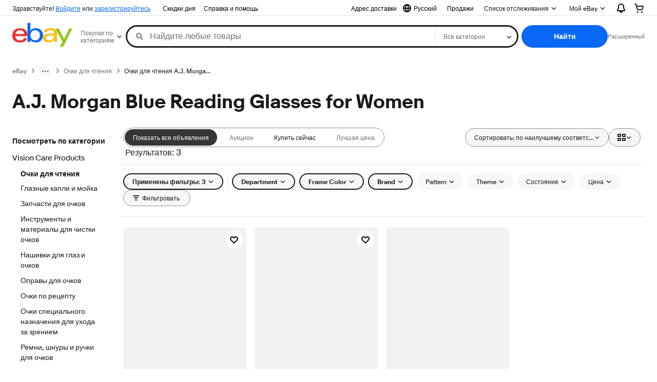

--- FILE ---
content_type: text/html; charset=utf-8
request_url: https://kz.ebay.com/b/A-J-Morgan-Women-Blue-Reading-Glasses/67670/bn_112232518
body_size: 65638
content:
<!DOCTYPE html><html lang=ru class=brwweb><head><!--brwweb#s0-1-0-2--><link rel="dns-prefetch" href="//ir.ebaystatic.com"><link rel="dns-prefetch" href="//secureir.ebaystatic.com"><link rel="dns-prefetch" href="//i.ebayimg.com"><link rel="dns-prefetch" href="//rover.ebay.com"><script>$ssgST=new Date().getTime();</script><!--brwweb/--><meta charset=utf-8><meta http-equiv=x-ua-compatible content=ie=edge><meta name=viewport content="width=device-width, initial-scale=1, user-scalable=yes, minimum-scale=1"><!-- SEO METADATA START --><link rel="alternate" href="https://pe.ebay.com/b/A-J-Morgan-Women-Blue-Reading-Glasses/67670/bn_112232518" hreflang="es-pe" /><link rel="alternate" href="https://www.ebay.ca/b/A-J-Morgan-Women-Blue-Reading-Glasses/67670/bn_112232518" hreflang="en-ca" /><link rel="alternate" href="https://ni.ebay.com/b/A-J-Morgan-Women-Blue-Reading-Glasses/67670/bn_112232518" hreflang="es-ni" /><link rel="alternate" href="https://www.ebay.com/b/A-J-Morgan-Women-Blue-Reading-Glasses/67670/bn_112232518" hreflang="en-us" /><link rel="alternate" href="https://ve.ebay.com/b/A-J-Morgan-Women-Blue-Reading-Glasses/67670/bn_112232518" hreflang="es-ve" /><link rel="alternate" href="https://www.ebay.com.my/b/A-J-Morgan-Women-Blue-Reading-Glasses/67670/bn_112232518" hreflang="en-my" /><link rel="alternate" href="https://www.ebay.com.sg/b/A-J-Morgan-Women-Blue-Reading-Glasses/67670/bn_112232518" hreflang="en-sg" /><meta Property="og:type" Content="ebay-objects:ecommerce" /><meta property="fb:app_id" content="102628213125203" /><meta Property="og:site_name" Content="eBay" /><link rel="alternate" href="https://pa.ebay.com/b/A-J-Morgan-Women-Blue-Reading-Glasses/67670/bn_112232518" hreflang="es-pa" /><link rel="alternate" href="https://py.ebay.com/b/A-J-Morgan-Women-Blue-Reading-Glasses/67670/bn_112232518" hreflang="es-py" /><meta Property="og:title" Content="A.J. Morgan Blue Reading Glasses for Women - огромный выбор по лучшим ценам | eBay" /><link rel="alternate" href="https://pt.ebay.com/b/A-J-Morgan-Women-Blue-Reading-Glasses/67670/bn_112232518" hreflang="pt-pt" /><link rel="alternate" href="https://pr.ebay.com/b/A-J-Morgan-Women-Blue-Reading-Glasses/67670/bn_112232518" hreflang="es-pr" /><link rel="alternate" href="https://il.ebay.com/b/A-J-Morgan-Women-Blue-Reading-Glasses/67670/bn_112232518" hreflang="en-il" /><link rel="alternate" href="https://cn.ebay.com/b/A-J-Morgan-Women-Blue-Reading-Glasses/67670/bn_112232518" hreflang="zh-cn" /><meta content="en-us" http-equiv="content-language" /><title>A.J. Morgan Blue Reading Glasses for Women - огромный выбор по лучшим ценам | eBay</title><link rel="canonical" href="https://kz.ebay.com/b/A-J-Morgan-Women-Blue-Reading-Glasses/67670/bn_112232518" /><meta name="description" content="Найдите на eBay выгодные предложения по запросу A.J. Morgan Blue Reading Glasses for Women. Вы найдете новые и б/у товары в A.J. Morgan Blue Reading Glasses for Women на eBay. Бесплатная доставка избранных товаров. Найдите выгодные предложения по запросу A.J. Morgan Blue Reading Glasses for Women в огромнейшем ассортименте товаров на eBay Покупайте с уверенностью на eBay!" /><meta Property="og:description" Content="Найдите на eBay выгодные предложения по запросу A.J. Morgan Blue Reading Glasses for Women. Вы найдете новые и б/у товары в A.J. Morgan Blue Reading Glasses for Women на eBay. Бесплатная доставка избранных товаров. Найдите выгодные предложения по запросу A.J. Morgan Blue Reading Glasses for Women в огромнейшем ассортименте товаров на eBay Покупайте с уверенностью на eBay!" /><meta name="msvalidate.01" content="34E98E6F27109BE1A9DCF19658EEEE33" /><link href="https://i.ebayimg.com" rel="preconnect" /><meta name="referrer" content="strict-origin-when-cross-origin" /><link rel="preconnect" href="https://ir.ebaystatic.com" /><link rel="alternate" href="https://by.ebay.com/b/A-J-Morgan-Women-Blue-Reading-Glasses/67670/bn_112232518" hreflang="ru-by" /><meta name="y_key" content="acf32e2a69cbc2b0" /><link rel="alternate" href="https://kz.ebay.com/b/A-J-Morgan-Women-Blue-Reading-Glasses/67670/bn_112232518" hreflang="ru-kz" /><link rel="alternate" href="https://br.ebay.com/b/A-J-Morgan-Women-Blue-Reading-Glasses/67670/bn_112232518" hreflang="pt-br" /><link rel="alternate" href="https://co.ebay.com/b/A-J-Morgan-Women-Blue-Reading-Glasses/67670/bn_112232518" hreflang="es-co" /><meta name="google-site-verification" content="8kHr3jd3Z43q1ovwo0KVgo_NZKIEMjthBxti8m8fYTg" /><link rel="alternate" href="https://mx.ebay.com/b/A-J-Morgan-Women-Blue-Reading-Glasses/67670/bn_112232518" hreflang="es-mx" /><link rel="alternate" href="https://ar.ebay.com/b/A-J-Morgan-Women-Blue-Reading-Glasses/67670/bn_112232518" hreflang="es-ar" /><link rel="alternate" href="https://bo.ebay.com/b/A-J-Morgan-Women-Blue-Reading-Glasses/67670/bn_112232518" hreflang="es-bo" /><link rel="alternate" href="https://cl.ebay.com/b/A-J-Morgan-Women-Blue-Reading-Glasses/67670/bn_112232518" hreflang="es-cl" /><meta Property="og:url" Content="https://kz.ebay.com/b/A-J-Morgan-Women-Blue-Reading-Glasses/67670/bn_112232518" /><meta name="google-adsense-account" content="sites-7757056108965234" /><link rel="alternate" href="https://www.ebay.com/b/A-J-Morgan-Women-Blue-Reading-Glasses/67670/bn_112232518" hreflang="x-default" /><link rel="alternate" href="https://cr.ebay.com/b/A-J-Morgan-Women-Blue-Reading-Glasses/67670/bn_112232518" hreflang="es-cr" /><link rel="alternate" href="https://ec.ebay.com/b/A-J-Morgan-Women-Blue-Reading-Glasses/67670/bn_112232518" hreflang="es-ec" /><link rel="alternate" href="https://do.ebay.com/b/A-J-Morgan-Women-Blue-Reading-Glasses/67670/bn_112232518" hreflang="es-do" /><link rel="alternate" href="https://sv.ebay.com/b/A-J-Morgan-Women-Blue-Reading-Glasses/67670/bn_112232518" hreflang="es-sv" /><link rel="alternate" href="https://gt.ebay.com/b/A-J-Morgan-Women-Blue-Reading-Glasses/67670/bn_112232518" hreflang="es-gt" /><link rel="alternate" href="https://hn.ebay.com/b/A-J-Morgan-Women-Blue-Reading-Glasses/67670/bn_112232518" hreflang="es-hn" /><link rel="alternate" href="https://uy.ebay.com/b/A-J-Morgan-Women-Blue-Reading-Glasses/67670/bn_112232518" hreflang="es-uy" /><meta name="yandex-verification" content="6e11485a66d91eff" /><!-- SEO METADATA END --><script type="text/javascript"  data-inlinepayload='{"loggerProps":{"serviceName":"brwweb","serviceConsumerId":"urn:ebay-marketplace-consumerid:35afb376-3364-469c-ae61-ef91853d600f","serviceVersion":"brwweb-1.276.0_20251028220934897","siteId":0,"environment":"production","captureUncaught":true,"captureUnhandledRejections":true,"endpoint":"https://svcs.ebay.com/","pool":"r1brwwebcont"}}'>(()=>{"use strict";const e={unstructured:{message:"string"},event:{kind:"string",detail:"string"},exception:{"exception.type":"string","exception.message":"string","exception.stacktrace":"string","exception.url":"string"}},t=JSON.parse('{"logs":"https://ir.ebaystatic.com/cr/v/c01/logs.dae067de06d6d3663c6f.bundle.js"}');const r=(e,t)=>{const r="undefined"!=typeof window?window.location.href:"/index.js";return{type:"exception","exception.context":t||"","exception.type":e?.name||"","exception.message":e?.message||"","exception.stacktrace":e?.stack||"","exception.url":r}},n=(e,r,n)=>{let o=!1;const i=[];let a=e=>{o?(e=>{console.warn("Logger failed initialization (see earlier error logs) — failed to send log: ",e)})(e):i.push(e)};return n({event:"Preload",value:a}),(async e=>{let r=2;const n=async()=>{let o;r--;try{o=await import(t[e])}catch(e){if(r>0)return console.error("@ebay/rum-web failed to lazy load module; retrying",e),n();throw console.error("@ebay/rum-web failed to lazy load module; fatal",e),e}return function(e,t){if("object"!=typeof(r=e)||null===r||Array.isArray(r)||e.key!==t||void 0===e.factory)throw new Error("Invalid module loaded");var r}(o,e),o};return n()})("logs").then((t=>{const{factory:n}=t;return n(e,r)})).then((e=>{a=e,n({event:"Complete",value:a}),i.forEach((e=>a(e))),i.length=0})).catch((e=>{console.error(e.message),o=!0,n({event:"Error",value:e}),i.forEach((e=>a(e))),i.length=0})),t=>{((e,t)=>"shouldIgnore"in e&&void 0!==e.shouldIgnore?e.shouldIgnore(t):"ignoreList"in e&&void 0!==e.ignoreList&&((e,t)=>null!==Object.values(e).filter(Boolean).join(" ").match(t))(t,e.ignoreList))(e,t)||a(t)}},o=e=>({log:t=>e({type:"unstructured",message:t}),error:(t,n)=>e(r(t,n)),event:t=>e(t)}),i="@ebay/rum/request-status",a=Symbol.for("@ebay/rum/logger"),s=e=>{window.dispatchEvent(new CustomEvent("@ebay/rum/ack-status",{detail:e}))};function c(e,t){!1===e&&new Error(`RUM_INLINE_ERR_CODE: ${t}`)}(t=>{const c=(()=>{let e={status:"Initialize"};const t=()=>s(e);return window.addEventListener(i,t),{updateInlinerState:t=>{e=t,s(e)},dispose:()=>window.removeEventListener(i,t)}})();try{const i=((t,i=(()=>{}))=>{if((e=>{if(!e.endpoint)throw new Error('Unable to initialize logger. "endpoint" is a required property in the input object.');if(!e.serviceName)throw new Error('Unable to initialize logger. "serviceName" is a required property in the input object.');if(e.customSchemas&&!e.namespace)throw new Error('Unable to initialize logger. "namespace" is a required property in the input object if you provide customeSchemas.')})(t),"undefined"==typeof window)return{...o((()=>{})),noop:!0};const a={...t.customSchemas,...e},s=n((e=>{return"ignoreList"in e?{...e,ignoreList:(t=e.ignoreList,new RegExp(t.map((e=>`(${e})`)).join("|"),"g"))}:e;var t})(t),a,i);return t.captureUncaught&&(e=>{window.addEventListener("error",(t=>{if(t.error instanceof Error){const n=r(t.error,"Uncaught Error Handler");e(n)}}))})(s),t.captureUnhandledRejections&&(e=>{window.addEventListener("unhandledrejection",(t=>{if(t.reason instanceof Error){const n=r(t.reason,"Unhandled Rejection Handler");e(n)}}))})(s),o(s)})(t.loggerProps,(e=>t=>{if("Error"===t.event)return((e,t)=>{e.updateInlinerState({status:"Failure",error:t.value})})(e,t);var r;e.updateInlinerState({status:(r=t.event,"Complete"===r?"Success":r),logger:o(t.value)})})(c));t.onLoggerLoad&&t.onLoggerLoad(i),window[a]=i}catch(e){c.updateInlinerState({status:"Failure",error:e})}})({onLoggerLoad:()=>{},...(()=>{c(null!==document.currentScript,1);const e=document.currentScript.dataset.inlinepayload;return c(void 0!==e,2),JSON.parse(e)})()})})();</script><!--brwweb#s0-1-0-7--><script id=ebay-rum></script><!--brwweb/--><noscript id=afbrwwebph0></noscript><style>
    :root{--pd-su-kvvg: none;}
  </style><style>
    :root{--sd-su-kvvg: none;}
  </style><style>
    :root{--sd-su-7c8z: block;}
  </style><style>
    :root{--pd-su-7c8z: block;}
  </style><style>
    span.su-8a7n {
        position: absolute;
        left: -2000px;
        top: auto;
        width: 1px;
        height: 1px;
        overflow: hidden;
      }
  </style><style>
    span.su-kvvg {display: var(--pd-su-kvvg);}
  </style><style>
    span.su-7c8z {display: var(--pd-su-7c8z);}
  </style><script src="https://ir.ebaystatic.com/rs/c/brwweb/runtime.26fa71d3.js" crossorigin async></script><script src="https://ir.ebaystatic.com/rs/c/brwweb/214.2ec1cf8c.js" crossorigin async></script><script src="https://ir.ebaystatic.com/rs/c/brwweb/654.f6aa357c.js" crossorigin async></script><script src="https://ir.ebaystatic.com/rs/c/brwweb/index_lcNW.5fbb1df6.js" crossorigin async></script><link rel="stylesheet" href="https://ir.ebaystatic.com/rs/c/brwweb/214.acf49ac2.css"><link rel="stylesheet" href="https://ir.ebaystatic.com/rs/c/brwweb/index_lcNW.e58d3f1e.css"></head><body class=no-touch><div hidden><div id=su-ysam>Спонсируемые</div><div id=su-8a7n></div><div id=su-kvvg></div><div id=su-7c8z>Спонсируемые</div></div><div class=page-container><link rel="stylesheet" type="text/css" href="https://ir.ebaystatic.com/rs/c/globalheaderweb/index_lcNW.a9748a47.css"><div class=global-header><script type="text/javascript">var GHpre = {"ghxc":[],"ghxs":["gh.evo.2b"],"userAuth":false,"userId":"","fn":""}</script><!--globalheaderweb#s0-1-4--><link rel="manifest" href="https://www.ebay.com/manifest.json"><!--globalheaderweb#s0-1-4-1-0--><script>
(function(){const e=window.GH||{};try{const o=e=>e==="true";const t=o("false");const i=/[\W_]/g;const r=window.location.hostname.includes("sandbox");let n="https://www.ebay.com";if(r){n=n.replace("www","sandbox")}e.__private=e.__private||{};e.C={siteId:"107",env:"production",lng:"ru-RU",pageId:Number("4439441"),xhrBaseUrl:n};e.__private.risk={behavior_collection_interval:JSON.parse("{\"2500857\":5000,\"2507978\":5000,\"default\":15000}"),id:window.GHpre?.userId};e.__private.fsom={linkUrl:"https://www.m.ebay.com",linkText:"Переключиться на мобильную версию сайта"};e.__private.ACinit={isGeo:o("false"),isQA:t,factors:JSON.parse("[\"gh.evo.2b\"]")};e.__private.isQA=t;try{e.__private.ghx=[...(window.GHpre?.ghxc||[]).map((e=>e.replace(i,""))),...(window.GHpre?.ghxs||[]).map((e=>e.replace(i,"")))]}catch(o){e.__private.ghx=[]}e.resetCart=function(o){const t=new CustomEvent("updateCart",{detail:o});document.dispatchEvent(t);e.__private.cartCount=o};e.userAuth=window.GHpre?.userAuth||false;e.shipToLocation=window.GHpre?.shipToLocation;window.GH=e}catch(o){console.error(o);window.GH=e||{}}})();
</script><!--globalheaderweb/--><!--globalheaderweb#s0-1-4-1-2--><script>
    window.GH.__private.scandal = {
        isGeo: function() {return false;},
        getPageID: function() {return 4439441;},
        getSiteID: function() {return "107";}
    };
</script><!--globalheaderweb/--><!--globalheaderweb#s0-1-4-2-0--><!--globalheaderweb/--><!--globalheaderweb^s0-1-4-3 s0-1-4 3--><!--globalheaderweb/--><!--globalheaderweb^s0-1-4-4 s0-1-4 4--><!--globalheaderweb/--><!--globalheaderweb^s0-1-4-5 s0-1-4 5--><div data-marko-key="@gh-border s0-1-4-5" id="gh-gb" class="gh-sch-prom" tabindex="-1"></div><!--globalheaderweb/--><script type="text/javascript" data-inlinepayload="{&quot;loggerProps&quot;:{&quot;serviceName&quot;:&quot;globalheaderweb&quot;,&quot;serviceConsumerId&quot;:&quot;urn:ebay-marketplace-consumerid:48343b17-7e70-4123-8aa0-47d739b4d458&quot;,&quot;serviceVersion&quot;:&quot;globalheaderweb-1.0.0_20251031143504352&quot;,&quot;siteId&quot;:0,&quot;environment&quot;:&quot;production&quot;,&quot;captureUncaught&quot;:true,&quot;captureUnhandledRejections&quot;:true,&quot;endpoint&quot;:&quot;https://svcs.ebay.com/&quot;,&quot;pool&quot;:&quot;r1globalheaderwebcont&quot;}}">(()=>{"use strict";const e={unstructured:{message:"string"},event:{kind:"string",detail:"string"},exception:{"exception.type":"string","exception.message":"string","exception.stacktrace":"string","exception.url":"string"}},t=JSON.parse('{"logs":"https://ir.ebaystatic.com/cr/ebay-rum/cdn-assets/logs.72c76a69f28b9392b2f6.bundle.js","metrics":"https://ir.ebaystatic.com/cr/ebay-rum/cdn-assets/metrics.72c76a69f28b9392b2f6.bundle.js"}');const r=async e=>{let r=2;const n=async()=>{let o;r--;try{o=await import(t[e])}catch(e){if(r>0)return console.error("@ebay/rum-web failed to lazy load module; retrying",e),n();throw console.error("@ebay/rum-web failed to lazy load module; fatal",e),e}return function(e,t){if("object"!=typeof(r=e)||null===r||Array.isArray(r)||e.key!==t||void 0===e.factory)throw new Error("Invalid module loaded");var r}(o,e),o};return n()},n=(e,t)=>{const r="undefined"!=typeof window?window.location.href:"/index.js";return{type:"exception","exception.context":t||"","exception.type":e?.name||"","exception.message":e?.message||"","exception.stacktrace":e?.stack||"","exception.url":r}},o=(e,t,n)=>{let o=!1;const i=[];let a=e=>{o?(e=>{console.warn("Logger failed initialization (see earlier error logs) — failed to send log: ",e)})(e):i.push(e)};return n({event:"Preload",value:a}),r("logs").then((r=>{const{factory:n}=r;return n(e,t)})).then((e=>{a=e,n({event:"Complete",value:a}),i.forEach((e=>a(e))),i.length=0})).catch((e=>{console.error(e.message),o=!0,n({event:"Error",value:e}),i.forEach((e=>a(e))),i.length=0})),t=>{((e,t)=>"shouldIgnore"in e&&void 0!==e.shouldIgnore?e.shouldIgnore(t):"ignoreList"in e&&void 0!==e.ignoreList&&((e,t)=>null!==Object.values(e).filter(Boolean).join(" ").match(t))(t,e.ignoreList))(e,t)||a(t)}},i=e=>({log:t=>e({type:"unstructured",message:t}),error:(t,r)=>e(n(t,r)),event:t=>e(t)}),a="@ebay/rum/request-status",s=Symbol.for("@ebay/rum/logger"),c=e=>{window.dispatchEvent(new CustomEvent("@ebay/rum/ack-status",{detail:e}))};function l(e,t){!1===e&&new Error(`RUM_INLINE_ERR_CODE: ${t}`)}(t=>{const l=(()=>{let e={status:"Initialize"};const t=()=>c(e);return window.addEventListener(a,t),{updateInlinerState:t=>{e=t,c(e)},dispose:()=>window.removeEventListener(a,t)}})();try{const a=((t,r=(()=>{}))=>{if((e=>{if(!e.endpoint)throw new Error('Unable to initialize logger. "endpoint" is a required property in the input object.');if(!e.serviceName)throw new Error('Unable to initialize logger. "serviceName" is a required property in the input object.');if(e.customSchemas&&!e.namespace)throw new Error('Unable to initialize logger. "namespace" is a required property in the input object if you provide customeSchemas.')})(t),"undefined"==typeof window)return{...i((()=>{})),noop:!0};const a={...t.customSchemas,...e},s=o((e=>{return"ignoreList"in e?{...e,ignoreList:(t=e.ignoreList,new RegExp(t.map((e=>`(${e})`)).join("|"),"g"))}:e;var t})(t),a,r);return t.captureUncaught&&(e=>{window.addEventListener("error",(t=>{if(t.error instanceof Error){const r=n(t.error,"Uncaught Error Handler");e(r)}}))})(s),t.captureUnhandledRejections&&(e=>{window.addEventListener("unhandledrejection",(t=>{if(t.reason instanceof Error){const r=n(t.reason,"Unhandled Rejection Handler");e(r)}}))})(s),i(s)})(t.loggerProps,(e=>t=>{if("Error"===t.event)return((e,t)=>{e.updateInlinerState({status:"Failure",error:t.value})})(e,t);var r;e.updateInlinerState({status:(r=t.event,"Complete"===r?"Success":r),logger:i(t.value)})})(l));t.onLoggerLoad&&t.onLoggerLoad(a),window[s]=a,(e=>{const t=e.options?.enableWebVitals;t&&(async e=>{try{const t=await r("metrics"),{factory:n}=t,{initializeWebVitals:o,initializeMeter:i}=n,{meter:a,flushAndShutdownOnce:s}=i(e);return e.options?.enableWebVitals&&o(a),{meter:a,flushAndShutdownOnce:s}}catch(e){return console.error("[initializeMeterAsync] Failed to initialize metrics:",e),null}})({...e.loggerProps,options:{enableWebVitals:t}})})(t)}catch(e){l.updateInlinerState({status:"Failure",error:e})}})({onLoggerLoad:()=>{},...(()=>{l(null!==document.currentScript,1);const e=document.currentScript.dataset.inlinepayload;return l(void 0!==e,2),JSON.parse(e)})()})})();</script><!--globalheaderweb^s0-1-4-6 s0-1-4 6--><script id="ebay-rum"></script><!--globalheaderweb/--><div class="ghw"><header data-marko-key="@gh s0-1-4" id="gh" class="gh-header"><div class="gh-a11y-skip-button"><a class="gh-a11y-skip-button__link" href="#mainContent" tabindex="1">Перейти к основному контенту</a></div><nav class="gh-nav"><div class="gh-nav__left-wrap"><!--globalheaderweb#s0-1-4-9-3[0]-0--><span class="gh-identity"><span data-marko-key="5 s0-1-4-9-3[0]-0" id="gh-ident-srvr-wrap" class="gh-identity__srvr"><!--F#6--><span class="gh-identity__greeting">Здравствуйте, <span><span id="gh-ident-srvr-name"></span>!</span></span><!--F/--><!--F#7--><script>
    (function(){
        const pre = window.GHpre || {};
        function hide() {
            const wrap = document.getElementById('gh-ident-srvr-wrap');
            if (wrap) { wrap.classList.add('gh-identity__srvr--unrec') };
        }
        if (pre.userAuth) {
            const nm = document.getElementById('gh-ident-srvr-name');
            const user = GH.C.siteId === '77' ? pre.userId || pre.fn : pre.fn || pre.userId;
            nm && user ? nm.textContent = decodeURIComponent(user) : hide();
        } else {
            hide();
        }
    })();
</script><!--F/--><!--globalheaderweb^s0-1-4-9-3[0]-0-8 s0-1-4-9-3[0]-0 8--><span class="gh-identity-signed-out-unrecognized">Здравствуйте! <a _sp="m570.l1524" href="https://signin.ebay.com/ws/eBayISAPI.dll?SignIn&amp;sgfl=gh">Войдите</a><span class="hide-at-md"> или <a _sp="m570.l2621" href="https://signup.ebay.com/pa/crte">зарегистрируйтесь</a></span></span><!--globalheaderweb/--></span></span><!--globalheaderweb/--><span class="gh-nav-link"><a _sp="m570.l3188" href="https://www.ebay.com/globaldeals" aria-label="Скидки дня">Скидки дня</a></span><span class="gh-nav-link"><a _sp="m570.l1545" href="https://www.ebay.com/help/home" aria-label="Справка и помощь">Справка и помощь</a></span></div><div class="gh-nav__right-wrap"><!--globalheaderweb#s0-1-4-9-8--><!--globalheaderweb/--><!--globalheaderweb#s0-1-4-9-9--><!--globalheaderweb^s0-1-4-9-9-1 s0-1-4-9-9 1--><div class="gh-flyout is-left-aligned gh-language-toggle"><!--F#2--><button class="gh-flyout__target" aria-controls="s0-1-4-9-9-1-dialog" aria-expanded="false" aria-haspopup="true"><!--F#10--><div class="gh-language-toggle__menu hide-at-sm"><!--globalheaderweb#s0-1-4-9-9-1-2-10-4-0--><svg data-marko-key="@svg s0-1-4-9-9-1-2-10-4-0" class="gh-language-toggle__menu-icon-globe icon icon--16" focusable="false" aria-hidden="true"><defs data-marko-key="@defs s0-1-4-9-9-1-2-10-4-0"><symbol viewBox="0 0 16 16" id="icon-ebay-international-shipping-16"><path fill-rule="evenodd" d="M16 8A8 8 0 1 1 0 8a8 8 0 0 1 16 0ZM4.543 9.24c.111 1.604.436 3.05.9 4.19a6.004 6.004 0 0 1-3.42-4.904c.795.365 1.659.572 2.52.715Zm2.024.22c.128 1.367.427 2.538.803 3.39.231.524.459.855.63 1.038.171-.183.399-.514.63-1.038.376-.852.675-2.023.803-3.39-.933.054-1.929.054-2.866 0Zm2.924-2.007c-.953.062-2.024.063-2.982-.001.06-1.759.404-3.266.86-4.302.232-.524.46-.855.631-1.038.171.183.399.514.63 1.038.457 1.037.8 2.544.86 4.303Zm1.966 1.79c-.112 1.603-.436 3.048-.9 4.187a6.003 6.003 0 0 0 3.42-4.903c-.795.367-1.659.573-2.52.716Zm2.305-2.92c-.306.284-.955.595-2 .825-.092.02-.185.04-.28.058-.078-1.782-.418-3.392-.926-4.636a6.016 6.016 0 0 1 3.206 3.752Zm-9.244.881a11.3 11.3 0 0 1-.27-.056c-1.052-.231-1.705-.542-2.01-.826A6.016 6.016 0 0 1 5.444 2.57c-.508 1.244-.848 2.853-.926 4.634Z" clip-rule="evenodd"></path></symbol></defs><use href="#icon-ebay-international-shipping-16"></use></svg><!--globalheaderweb/--><span class="gh-hidden">Выбрать язык Текущий:</span><span class="gh-language-toggle__menu-text" data-lang="ru-RU">Русский</span></div><!--F/--><!--F#11--><!--F/--></button><!--F/--><div class="gh-flyout__dialog" id="s0-1-4-9-9-1-dialog"><div class="gh-flyout__box"><!--F#4--><ul class="gh-language-toggle__list"><li class="gh-language-toggle__list-item"><a data-marko="{&quot;onclick&quot;:&quot;handleClick s0-1-4-9-9 false&quot;}" data-marko-key="@links[] s0-1-4-9-9" class="gh-language-toggle__list-link " href="javascript:void(0);"><span class="gh-language-toggle__list-icon "></span><span class="gh-language-toggle__list-text" data-lang="en-US">English</span></a></li></ul><!--F/--></div></div></div><!--globalheaderweb/--><!--globalheaderweb/--><span class="gh-nav-link"><a _sp="m571.l1528" href="https://www.ebay.com/kak-prodavat-na-ebay/" aria-label="Продажи">Продажи</a></span><!--globalheaderweb#s0-1-4-9-12-0--><div class="gh-flyout is-right-aligned gh-watchlist"><!--F#1--><a class="gh-flyout__target" href="https://www.ebay.com/mye/myebay/watchlist" _sp="m570.l47137"><!--F#6--><span class="gh-watchlist__target">Список отслеживания</span><!--F/--><!--F#7--><svg class="gh-flyout__chevron icon icon--12" focusable="false" tabindex="-1" aria-hidden="true"><defs><symbol viewBox="0 0 12 12" id="icon-chevron-down-12"><path fill-rule="evenodd" clip-rule="evenodd" d="M1.808 4.188a.625.625 0 0 1 .884 0L6 7.495l3.308-3.307a.625.625 0 1 1 .884.885l-3.75 3.749a.625.625 0 0 1-.884 0l-3.75-3.749a.626.626 0 0 1 0-.885Z"></path></symbol></defs><use href="#icon-chevron-down-12"></use></svg><!--F/--></a><button aria-controls="s0-1-4-9-12-0-0-dialog" aria-expanded="false" aria-haspopup="true" class="gh-flyout__target-a11y-btn" tabindex="0">Развернуть Список отслеживания</button><!--F/--><div class="gh-flyout__dialog" id="s0-1-4-9-12-0-0-dialog"><div class="gh-flyout__box"><!--F#4--><!--F/--></div></div></div><!--globalheaderweb/--><!--globalheaderweb#s0-1-4-9-13--><!--globalheaderweb^s0-1-4-9-13-0 s0-1-4-9-13 0--><div class="gh-flyout is-left-aligned gh-my-ebay"><!--F#1--><a class="gh-flyout__target" href="https://www.ebay.com/mys/home?source=GBH" _sp="m570.l2919"><!--F#6--><span class="gh-my-ebay__link gh-rvi-menu">Мой eBay<i class="gh-sprRetina gh-eb-arw gh-rvi-chevron"></i></span><!--F/--><!--F#7--><svg class="gh-flyout__chevron icon icon--12" focusable="false" tabindex="-1" aria-hidden="true"><use href="#icon-chevron-down-12"></use></svg><!--F/--></a><button aria-controls="s0-1-4-9-13-0-dialog" aria-expanded="false" aria-haspopup="true" class="gh-flyout__target-a11y-btn" tabindex="0">Развернуть Мой eBay</button><!--F/--><div class="gh-flyout__dialog" id="s0-1-4-9-13-0-dialog"><div class="gh-flyout__box"><!--F#4--><ul class="gh-my-ebay__list"><li class="gh-my-ebay__list-item"><a href="https://www.ebay.com/mye/myebay/summary" _sp="m570.l1533" tabindex="0">Краткий обзор</a></li><li class="gh-my-ebay__list-item"><a href="https://www.ebay.com/mye/myebay/rvi" _sp="m570.l9225" tabindex="0">Недавно просмотренные</a></li><li class="gh-my-ebay__list-item"><a href="https://www.ebay.com/mye/myebay/bidsoffers" _sp="m570.l1535" tabindex="0">Ставки/предложения</a></li><li class="gh-my-ebay__list-item"><a href="https://www.ebay.com/mye/myebay/watchlist" _sp="m570.l1534" tabindex="0">Список отслеживания</a></li><li class="gh-my-ebay__list-item"><a href="https://www.ebay.com/mye/myebay/purchase" _sp="m571.l1536" tabindex="0">История покупок</a></li><li class="gh-my-ebay__list-item"><a href="https://www.ebay.com/mye/buyagain" _sp="m570.l47010" tabindex="0">Купить опять</a></li><li class="gh-my-ebay__list-item"><a href="https://www.ebay.com/mys/home?CurrentPage=MyeBayAllSelling&amp;ssPageName=STRK:ME:LNLK:MESX&amp;source=GBH" _sp="m571.l1537" tabindex="0">Объявления о товарах</a></li><li class="gh-my-ebay__list-item"><a href="https://www.ebay.com/mye/myebay/saved" _sp="m570.l187417" tabindex="0">Сохраненная лента</a></li><li class="gh-my-ebay__list-item"><a href="https://www.ebay.com/mye/myebay/savedsearches" _sp="m570.l9503" tabindex="0">Сохраненные запросы поиска</a></li><li class="gh-my-ebay__list-item"><a href="https://www.ebay.com/mye/myebay/savedsellers" _sp="m570.l9505" tabindex="0">Сохраненные продавцы</a></li><li class="gh-my-ebay__list-item"><a href="https://mesg.ebay.com/mesgweb/ViewMessages/0" _sp="m571.l1539" tabindex="0">Сообщения</a></li></ul><!--F/--></div></div></div><!--globalheaderweb/--><!--globalheaderweb/--><!--globalheaderweb#s0-1-4-9-14-0--><div class="gh-notifications"><div class="gh-flyout is-right-aligned gh-flyout--icon-target"><!--F#2--><button class="gh-flyout__target" aria-controls="s0-1-4-9-14-0-1-dialog" aria-expanded="false" aria-haspopup="true"><!--F#10--><span class="gh-hidden">Развернуть Уведомления</span><svg class="icon icon--20" focusable="false" aria-hidden="true"><defs><symbol viewBox="0 0 20 20" id="icon-notification-20"><path fill-rule="evenodd" clip-rule="evenodd" d="M6 6.982a4 4 0 0 1 8 0v2.68c0 .398.106.79.307 1.135l1.652 2.827a.25.25 0 0 1-.216.376H4.256a.25.25 0 0 1-.216-.376l1.653-2.827A2.25 2.25 0 0 0 6 9.662v-2.68ZM4 7a6 6 0 1 1 12 0v2.662a.25.25 0 0 0 .034.126l1.652 2.827c.877 1.5-.205 3.385-1.943 3.385H13a3 3 0 0 1-6 0H4.256c-1.737 0-2.819-1.885-1.942-3.385l1.652-2.827A.25.25 0 0 0 4 9.662V7Zm5 9h2a1 1 0 1 1-2 0Z"></path></symbol></defs><use href="#icon-notification-20"></use></svg><!--F/--><!--F#11--><!--F/--></button><!--F/--><div class="gh-flyout__dialog" id="s0-1-4-9-14-0-1-dialog"><div class="gh-flyout__box"><!--F#4--><div class="gh-notifications__dialog"><div class="gh-notifications__notloaded"><span class="gh-notifications__signin"><a _sp="m570.l2881" href="https://signin.ebay.com/ws/eBayISAPI.dll?SignIn&amp;sgfl=nf&amp;ru=">Войдите в систему</a> для просмотра уведомлений.</span></div><div data-marko-key="@dynamic s0-1-4-9-14-0" class="gh-notifications__loaded"></div></div><!--F/--></div></div></div></div><!--globalheaderweb/--><div class="gh-cart"><!--globalheaderweb#s0-1-4-9-15-1--><div class="gh-flyout is-right-aligned gh-flyout--icon-target"><!--F#1--><a class="gh-flyout__target" href="https://cart.ebay.com" _sp="m570.l2633"><!--F#6--><span class="gh-cart__icon" aria-label="В вашей корзине 0 тов."><svg class="icon icon--20" focusable="false" aria-hidden="true"><defs><symbol viewBox="0 0 20 20" id="icon-cart-20"><path fill-rule="evenodd" clip-rule="evenodd" d="M2.236 4H1a1 1 0 1 1 0-2h1.97c.458-.014.884.296 1 .755L4.855 6H17c.654 0 1.141.646.962 1.274l-1.586 5.55A3 3 0 0 1 13.491 15H7.528a3 3 0 0 1-2.895-2.21L2.236 4Zm4.327 8.263L5.4 8h10.274l-1.221 4.274a1 1 0 0 1-.962.726H7.528a1 1 0 0 1-.965-.737Z"></path><path d="M8 18.5a1.5 1.5 0 1 1-3 0 1.5 1.5 0 0 1 3 0Zm6.5 1.5a1.5 1.5 0 1 0 0-3 1.5 1.5 0 0 0 0 3Z"></path></symbol></defs><use href="#icon-cart-20"></use></svg></span><!--F/--><!--F#7--><!--F/--></a><button aria-controls="s0-1-4-9-15-1-0-dialog" aria-expanded="false" aria-haspopup="true" class="gh-flyout__target-a11y-btn" tabindex="0">Развернуть корзину</button><!--F/--><div class="gh-flyout__dialog" id="s0-1-4-9-15-1-0-dialog"><div class="gh-flyout__box"><!--F#4--><div class="gh-cart__dialog"><div class="gh-flyout-loading gh-cart__loading"><span class="progress-spinner progress-spinner--large gh-flyout-loading__spinner" role="img" aria-label="Идет загрузка..."><svg class="icon icon--30" focusable="false" aria-hidden="true"><defs><symbol viewBox="0 0 24 24" fill="none" id="icon-spinner-30"><path fill-rule="evenodd" clip-rule="evenodd" d="M12 2C10.0222 2 8.08879 2.58649 6.4443 3.6853C4.79981 4.78412 3.51809 6.3459 2.76121 8.17317C2.00433 10.0004 1.8063 12.0111 2.19215 13.9509C2.578 15.8907 3.53041 17.6725 4.92894 19.0711C6.32746 20.4696 8.10929 21.422 10.0491 21.8079C11.9889 22.1937 13.9996 21.9957 15.8268 21.2388C17.6541 20.4819 19.2159 19.2002 20.3147 17.5557C21.4135 15.9112 22 13.9778 22 12C22 11.4477 22.4477 11 23 11C23.5523 11 24 11.4477 24 12C24 14.3734 23.2962 16.6935 21.9776 18.6668C20.6591 20.6402 18.7849 22.1783 16.5922 23.0866C14.3995 23.9948 11.9867 24.2324 9.65892 23.7694C7.33115 23.3064 5.19295 22.1635 3.51472 20.4853C1.83649 18.8071 0.693605 16.6689 0.230582 14.3411C-0.232441 12.0133 0.00519943 9.60051 0.913451 7.4078C1.8217 5.21509 3.35977 3.34094 5.33316 2.02236C7.30655 0.703788 9.62663 0 12 0C12.5523 0 13 0.447715 13 1C13 1.55228 12.5523 2 12 2Z" fill="var(--color-spinner-icon-background, #3665F3)"></path><path fill-rule="evenodd" clip-rule="evenodd" d="M14.1805 1.17194C14.3381 0.642616 14.895 0.341274 15.4243 0.498872C17.3476 1.07149 19.0965 2.11729 20.5111 3.54055C21.9257 4.96382 22.9609 6.71912 23.5217 8.64584C23.6761 9.17611 23.3714 9.73112 22.8411 9.88549C22.3108 10.0399 21.7558 9.73512 21.6015 9.20485C21.134 7.59925 20.2715 6.13651 19.0926 4.95045C17.9138 3.76439 16.4563 2.8929 14.8536 2.41572C14.3243 2.25812 14.0229 1.70126 14.1805 1.17194Z" fill="var(--color-spinner-icon-foreground, #E5E5E5)"></path></symbol></defs><use href="#icon-spinner-30"></use></svg></span><span>Идет загрузка...</span></div><div data-marko-key="@dynamic s0-1-4-9-15-1" id="gh-minicart-hover-body"></div></div><!--F/--></div></div></div><!--globalheaderweb/--></div></div></nav><section data-marko-key="@gh-main s0-1-4" class="gh-header__main"><div class="gh-header__logo-cats-wrap"><a href="https://www.ebay.com" _sp="m570.l2586" class="gh-logo" tabindex="2"><svg xmlns="http://www.w3.org/2000/svg" width="117" height="48" viewBox="0 0 122 48.592" id="gh-logo" aria-labelledby="ebayLogoTitle"><title id="ebayLogoTitle">Главная страница eBay</title><g><path fill="#F02D2D" d="M24.355 22.759c-.269-5.738-4.412-7.838-8.826-7.813-4.756.026-8.544 2.459-9.183 7.915zM6.234 26.93c.364 5.553 4.208 8.814 9.476 8.785 3.648-.021 6.885-1.524 7.952-4.763l6.306-.035c-1.187 6.568-8.151 8.834-14.145 8.866C4.911 39.844.043 33.865-.002 25.759c-.05-8.927 4.917-14.822 15.765-14.884 8.628-.048 14.978 4.433 15.033 14.291l.01 1.625z"></path><path fill="#0968F6" d="M46.544 35.429c5.688-.032 9.543-4.148 9.508-10.32s-3.947-10.246-9.622-10.214-9.543 4.148-9.509 10.32 3.974 10.245 9.623 10.214zM30.652.029l6.116-.034.085 15.369c2.978-3.588 7.1-4.65 11.167-4.674 6.817-.037 14.412 4.518 14.468 14.454.045 8.29-5.941 14.407-14.422 14.454-4.463.026-8.624-1.545-11.218-4.681a33.237 33.237 0 01-.19 3.731l-5.994.034c.09-1.915.185-4.364.174-6.322z"></path><path fill="#FFBD14" d="M77.282 25.724c-5.548.216-8.985 1.229-8.965 4.883.013 2.365 1.94 4.919 6.7 4.891 6.415-.035 9.826-3.556 9.794-9.289v-.637c-2.252.02-5.039.054-7.529.152zm13.683 7.506c.01 1.778.071 3.538.232 5.1l-5.688.032a33.381 33.381 0 01-.225-3.825c-3.052 3.8-6.708 4.909-11.783 4.938-7.532.042-11.585-3.915-11.611-8.518-.037-6.665 5.434-9.049 14.954-9.318 2.6-.072 5.529-.1 7.945-.116v-.637c-.026-4.463-2.9-6.285-7.854-6.257-3.68.021-6.368 1.561-6.653 4.2l-6.434.035c.645-6.566 7.53-8.269 13.595-8.3 7.263-.04 13.406 2.508 13.448 10.192z"></path><path fill="#92C821" d="M91.939 19.852l-4.5-8.362 7.154-.04 10.589 20.922 10.328-21.02 6.486-.048-18.707 37.251-6.85.039 5.382-10.348-9.887-18.393"></path></g></svg></a><!--globalheaderweb#s0-1-4-12-0--><div class="gh-categories"><div class="gh-flyout is-left-aligned"><!--F#2--><button class="gh-flyout__target" tabindex="3" aria-controls="s0-1-4-12-0-1-dialog" aria-expanded="false" aria-haspopup="true"><!--F#10--><span class="gh-categories__title">Покупки по категориям</span><!--F/--><!--F#11--><svg class="gh-flyout__chevron icon icon--12" focusable="false" tabindex="-1" aria-hidden="true"><use href="#icon-chevron-down-12"></use></svg><!--F/--></button><!--F/--><div class="gh-flyout__dialog" id="s0-1-4-12-0-1-dialog"><div class="gh-flyout__box"><!--F#4--><!--F/--></div></div></div></div><!--globalheaderweb/--></div><form id="gh-f" class="gh-search" method="get" action="https://www.ebay.com/sch/i.html" target="_top"><div id="gh-search-box" class="gh-search-box__wrap"><div class="gh-search__wrap"><!--globalheaderweb#s0-1-4-13-4--><div id="gh-ac-wrap" class="gh-search-input__wrap"><input data-marko="{&quot;oninput&quot;:&quot;handleTextUpdate s0-1-4-13-4 false&quot;,&quot;onfocusin&quot;:&quot;handleMarkTimer s0-1-4-13-4 false&quot;,&quot;onkeydown&quot;:&quot;handleMarkTimer s0-1-4-13-4 false&quot;}" data-marko-key="@input s0-1-4-13-4" id="gh-ac" class="gh-search-input gh-tb ui-autocomplete-input" title="Найти" type="text" placeholder="Найдите любые товары" aria-autocomplete="list" aria-expanded="false" size="50" maxlength="300" aria-label="Найдите любые товары" name="_nkw" autocapitalize="off" autocorrect="off" spellcheck="false" autocomplete="off" aria-haspopup="true" role="combobox" tabindex="4"><!--globalheaderweb#s0-1-4-13-4-1-0--><svg data-marko-key="@svg s0-1-4-13-4-1-0" class="gh-search-input__icon icon icon--16" focusable="false" aria-hidden="true"><defs data-marko-key="@defs s0-1-4-13-4-1-0"><symbol viewBox="0 0 16 16" id="icon-search-16"><path d="M3 6.5a3.5 3.5 0 1 1 7 0 3.5 3.5 0 0 1-7 0Zm11.76 6.85-.021-.01-3.71-3.681-.025-.008A5.465 5.465 0 0 0 12 6.5 5.5 5.5 0 1 0 6.5 12a5.47 5.47 0 0 0 3.118-.972l3.732 3.732a1 1 0 0 0 1.41-1.41Z"></path></symbol></defs><use href="#icon-search-16"></use></svg><!--globalheaderweb/--><!--globalheaderweb^s0-1-4-13-4-@clear s0-1-4-13-4 @clear--><button data-marko="{&quot;onclick&quot;:&quot;handleClick s0-1-4-13-4-@clear false&quot;,&quot;onkeydown&quot;:&quot;handleKeydown s0-1-4-13-4-@clear false&quot;,&quot;onfocus&quot;:&quot;handleFocus s0-1-4-13-4-@clear false&quot;,&quot;onblur&quot;:&quot;handleBlur s0-1-4-13-4-@clear false&quot;}" class="gh-search-input__clear-btn icon-btn icon-btn--transparent icon-btn--small" data-ebayui type="button" aria-label="Очистить поисковой запрос" tabindex="5"><!--globalheaderweb#s0-1-4-13-4-@clear-1-2-0--><svg data-marko-key="@svg s0-1-4-13-4-@clear-1-2-0" class="gh-search-input__clear-icon icon icon--16" focusable="false" aria-hidden="true"><defs data-marko-key="@defs s0-1-4-13-4-@clear-1-2-0"><symbol viewBox="0 0 16 16" id="icon-clear-16"><path d="M8 0a8 8 0 1 0 0 16A8 8 0 0 0 8 0Zm3.71 10.29a1 1 0 1 1-1.41 1.41L8 9.41l-2.29 2.3A1 1 0 0 1 4.3 10.3L6.59 8l-2.3-2.29a1.004 1.004 0 0 1 1.42-1.42L8 6.59l2.29-2.29a1 1 0 0 1 1.41 1.41L9.41 8l2.3 2.29Z"></path></symbol></defs><use href="#icon-clear-16"></use></svg><!--globalheaderweb/--></button><!--globalheaderweb/--></div><!--globalheaderweb/--><!--globalheaderweb#s0-1-4-13-5--><select data-marko="{&quot;onchange&quot;:&quot;handleCategorySelect s0-1-4-13-5 false&quot;}" aria-label="Выберите категорию поиска" class="gh-search-categories" size="1" id="gh-cat" name="_sacat" tabindex="5"><option value="0">Все категории</option></select><!--globalheaderweb/--></div></div><input type="hidden" value="R40" name="_from"><input type="hidden" name="_trksid" value="m570.l1313"><!--globalheaderweb#s0-1-4-13-8--><div class="gh-search-button__wrap"><!--globalheaderweb^s0-1-4-13-8-@btn s0-1-4-13-8 @btn--><button data-marko="{&quot;onclick&quot;:&quot;handleClick s0-1-4-13-8-@btn false&quot;,&quot;onkeydown&quot;:&quot;handleKeydown s0-1-4-13-8-@btn false&quot;,&quot;onfocus&quot;:&quot;handleFocus s0-1-4-13-8-@btn false&quot;,&quot;onblur&quot;:&quot;handleBlur s0-1-4-13-8-@btn false&quot;}" class="gh-search-button btn btn--primary" data-ebayui type="submit" id="gh-search-btn" role="button" value="Найти" tabindex="6"><span class="gh-search-button__label">Найти</span><!--globalheaderweb#s0-1-4-13-8-@btn-7-2-0--><svg data-marko-key="@svg s0-1-4-13-8-@btn-7-2-0" class="gh-search-button__icon icon icon--16" focusable="false" aria-hidden="true"><use href="#icon-search-16"></use></svg><!--globalheaderweb/--></button><!--globalheaderweb/--><a class="gh-search-button__advanced-link" href="https://www.ebay.com/sch/ebayadvsearch" _sp="m570.l2614" tabindex="7">Расширенный</a></div><!--globalheaderweb/--></form></section></header></div><div id="widgets-placeholder" class="widgets-placeholder"></div><!--globalheaderweb/--><div class="ghw" id="glbfooter" style="display:none"><!--globalheaderweb#s0-1-5-1--><!--globalheaderweb/--><!--globalheaderweb#s0-1-5-2-0--><!--globalheaderweb/--></div><!-- ghw_reverted --></div><div class=main-content><script type=speculationrules>
        {"tag":"browse","prerender":[{"where":{"or":[{"selector_matches":".brwrvr__item-card--1 .brwrvr__item-card__image-link"},{"selector_matches":".brwrvr__item-card--2 .brwrvr__item-card__image-link"}]},"eagerness":"immediate"}],"prefetch":[{"where":{"or":[{"selector_matches":".brwrvr__item-card--3 .brwrvr__item-card__image-link"},{"selector_matches":".brwrvr__item-card--4 .brwrvr__item-card__image-link"},{"selector_matches":".brwrvr__item-card--5 .brwrvr__item-card__image-link"},{"selector_matches":".brwrvr__item-card--6 .brwrvr__item-card__image-link"},{"selector_matches":".brwrvr__item-card--7 .brwrvr__item-card__image-link"},{"selector_matches":".brwrvr__item-card--8 .brwrvr__item-card__image-link"},{"selector_matches":".brwrvr__item-card--9 .brwrvr__item-card__image-link"},{"selector_matches":".brwrvr__item-card--10 .brwrvr__item-card__image-link"}]},"eagerness":"immediate"},{"where":{"or":[{"selector_matches":".brwrvr__item-card--10 ~ .brwrvr__item-card .brwrvr__item-card__image-link"}]},"eagerness":"moderate"}]}
    </script><!--brwweb#s0-1-0-16-3-1-4-0--><div id=s0-1-0-16-3-1-4-0-0-1-0-0 data-src=69ba25f8><!--F#@_--><noscript id=afbrwwebph2></noscript><!--F/--></div><div id=s0-1-0-16-3-1-4-0-0-2-0 data-slot=TRACKING_DATA data-from=asp><!--F#@_--><noscript id=afbrwwebph3></noscript><!--F/--></div><!--brwweb/--><!--brwweb#s0-1-0-16-5--><!--brwweb/--><section class="brw-region brw-region--top"><script>$mwp_brwweb="https://ir.ebaystatic.com/rs/c/brwweb/";(window.$ebay||($ebay = {})).tracking={pageId:'4439441',pageName:'brwweb_default'};$brwweb_C=(window.$brwweb_C||[]).concat({"g":{"baseUrl":"ebay.com","antiAdBlockingConfig":{"strategyIndex":5,"randomClassNames":["su-ysam","su-kvvg","su-8a7n","su-wawe","su-0myq","su-7c8z"]},"categoryId":"67670","siteId":107,"consumerId":"urn:ebay-marketplace-consumerid:35afb376-3364-469c-ae61-ef91853d600f","manifestId":"brwweb-1.276.0_20251028220934897","marketplaceId":"EBAY-US","isPreProd":false,"isProd":true,"isSignedIn":false,"isSmall":false,"featureFlags":{"enableArbitration":true,"enableHighResSwap":true,"isNavRefinementSvc":true,"platformSvcAllowedParams":["mag","iid","var","maspect"],"isUnifiedCard":true,"aboveFoldCardCount":4,"filterPlacementIdsByBnContent":true,"uepSvcAllowedParams":["brand","make","model"],"allowTradingCardsFinderTypes":["Soccer","Football","Basketball","Ice Hockey","Auto Racing","Golf","Boxing","Mixed Martial Arts (MMA)","Wrestling","Baseball","Pokémon TCG"],"enableRum":true,"defaultAntiAdBlockerStrategyIndex":5,"enableSpeculationRules":true},"csrfTokens":{"shopactionsview":{"shopactionsview_bulk_add_to_cart":"01000b00000050688de4a27e12caea4e06a18e59f8f6727f0d52e5447d132b585ba074821d5f6c3ae3ae601ef3f67f5bfd7d6af48cc9d3e282299c9fbdf5fc9704fc3aec23a7dc284e219a463f3003b964701aa6dca2e7"},"myebaynode":{"MyEbayNode_AjaxHandler_unwatch_GET":"01000b000000504016bf1caa856b89e7d4d5311ad100f42845769a9a053b06142bed8bdabd35d0317c87d9e61ed6e5b7d4f48a96a4626ff01f15b3588e2900ee5ac49cb18f700336ae2b84ec4be1198f16d3b2d3b27804","MyEbayNode_AjaxHandler_watch_GET":"01000b000000500328e8395bf5476cd721e4df1ecc654f48e56615938dcb8c1750af9c71fb5943afe740f35cd18b729ce269e76fee14e5f2530f26d0b454d4359bb366c90aaac07b53aac15601b947e9bc1ec9c165dd72"}},"l10n":{"browse":{"closeDialog":"Закрыть диалоговое окно","sponsored":"Спонсируемые"},"collectibleFinder":{"findVarTradingCards":"Find {var} trading cards","findVarCards":"Find {var} cards","byPlayer":"By player","byCardName":"By card name","bySet":"By set","selectAplayer":"Select a player","loadingMorePlayers":"Loading more players","loadingMoreCardNames":"Loading more card names","loadingMoreSet":"Loading more sets","loadingMoreCardNumbers":"Loading more card numbers","loadingMoreFinish":"Loading more finish","year":"Year","loadingMoreYears":"Loading more years","manufacturer":"Manufacturer","loadingMoreManufacturers":"Loading more manufacturers","set":"Set","loadingMoreSets":"Loading more sets","cardNumber":"Card number","loadingMoreCards":"Loading more cards","findCards":"Find cards","errorMessage":"There was an error loading the data. Please refresh to try again.","clearSelection":"Clear selection"},"mhpTabs":{"pna":"Shop parts & accessories","shopVehicles":"Shop vehicles","previous":"Previous","next":"Next"},"vehicleAwareSearch":{"title":"Search for parts that fit","subtitle":"Fits your {tokens}","searchButton":"Search","searchPlaceholder":"a product, brand, or keyword"}}},"w":[["s0-1-0-16-3-1-4-0",0,{}]],"t":["L6pFYX7"]})</script><!--brwweb#s0-1-0-16-7-63[0]-7[0]--><div class="seo-breadcrumbs-container undefined"><nav aria-labelledby=s0-1-0-16-7-63[0]-7[0]-1[MODULE_I_BREADCRUMBS]-breadcrumbs-heading class="breadcrumbs breadcrumb--overflow" role=navigation><h2 id=s0-1-0-16-7-63[0]-7[0]-1[MODULE_I_BREADCRUMBS]-breadcrumbs-heading class=clipped>цепочные ссылки</h2><ul><li><a class=seo-breadcrumb-text href=https://www.ebay.com title data-track='{"eventFamily":"BUYERNAV","eventAction":"ACTN","actionKind":"CLICK","operationId":"4581265","flushImmediately":false,"eventProperty":{"parentrq":"","pageci":"","moduledtl":"mi:74470|iid:1|li:92216|luid:1","sid":"p4439441.m74470.l92216"}}' _sp=p4439441.m74470.l92216><!--F#7[0]--><span>eBay</span><!--F/--></a><svg class="icon icon--12" focusable=false aria-hidden=true><defs><symbol viewbox="0 0 12 12" id=icon-chevron-right-12><path fill-rule=evenodd clip-rule=evenodd d="M4.183 10.192a.625.625 0 0 1 0-.884L7.487 6 4.183 2.692a.625.625 0 0 1 .884-.884l3.745 3.75a.625.625 0 0 1 0 .884l-3.745 3.75a.625.625 0 0 1-.884 0Z"></path></symbol></defs><use href="#icon-chevron-right-12" /></svg></li><li><span class=fake-menu-button collapse-on-select><button class="fake-menu-button__button icon-btn icon-btn--transparent" data-ebayui type=button aria-expanded=false aria-label="цепочные ссылки menu"><!--F#1--><span class=expand-btn__cell><svg class="icon icon--16" focusable=false aria-hidden=true><defs><symbol viewbox="0 0 16 16" id=icon-overflow-horizontal-16><path d="M11.5 8a1.5 1.5 0 1 0 3 0 1.5 1.5 0 0 0-3 0Zm-10 0a1.5 1.5 0 1 0 3 0 1.5 1.5 0 0 0-3 0ZM8 9.5a1.5 1.5 0 1 1 0-3 1.5 1.5 0 0 1 0 3Z"></path></symbol></defs><use href="#icon-overflow-horizontal-16" /></svg></span><!--F/--></button><span class=fake-menu-button__menu tabindex=-1><ul class=fake-menu__items tabindex=-1 id=s0-1-0-16-7-63[0]-7[0]-1[MODULE_I_BREADCRUMBS]-2[1]-@content-menu><li><a class="fake-menu-button__item seo-breadcrumb-text" href=https://kz.ebay.com/b/Health-Beauty/26395/bn_1865479 title data-track='{"eventFamily":"BUYERNAV","eventAction":"ACTN","actionKind":"CLICK","operationId":"4581265","flushImmediately":false,"eventProperty":{"parentrq":"","pageci":"","moduledtl":"mi:74470|iid:1|li:92216|luid:2","sid":"p4439441.m74470.l92216"}}' _sp=p4439441.m74470.l92216><span><!--F#5[0]--><!--F#3[0[1]]--><span>Здоровье и красота</span><!--F/--><!--F/--></span><svg class="icon icon--16" focusable=false aria-hidden=true><defs><symbol viewbox="0 0 16 16" id=icon-tick-16><path fill-rule=evenodd d="M13.707 5.707a1 1 0 0 0-1.414-1.414L6 10.586 3.707 8.293a1 1 0 0 0-1.414 1.414l3 3a1 1 0 0 0 1.414 0l7-7Z" clip-rule=evenodd></path></symbol></defs><use href="#icon-tick-16" /></svg></a></li><li><a class="fake-menu-button__item seo-breadcrumb-text" href=https://kz.ebay.com/b/Vision-Care-Products/31414/bn_1865451 title data-track='{"eventFamily":"BUYERNAV","eventAction":"ACTN","actionKind":"CLICK","operationId":"4581265","flushImmediately":false,"eventProperty":{"parentrq":"","pageci":"","moduledtl":"mi:74470|iid:1|li:92216|luid:3","sid":"p4439441.m74470.l92216"}}' _sp=p4439441.m74470.l92216><span><!--F#5[1]--><!--F#3[1[1]]--><span>Vision Care Products</span><!--F/--><!--F/--></span><svg class="icon icon--16" focusable=false aria-hidden=true><use href="#icon-tick-16" /></svg></a></li></ul></span></span><svg class="icon icon--12" focusable=false aria-hidden=true><use href="#icon-chevron-right-12" /></svg></li><li hidden><a class=seo-breadcrumb-text href=https://kz.ebay.com/b/Health-Beauty/26395/bn_1865479 title data-track='{"eventFamily":"BUYERNAV","eventAction":"ACTN","actionKind":"CLICK","operationId":"4581265","flushImmediately":false,"eventProperty":{"parentrq":"","pageci":"","moduledtl":"mi:74470|iid:1|li:92216|luid:2","sid":"p4439441.m74470.l92216"}}' _sp=p4439441.m74470.l92216><!--F#7[1]--><span>Здоровье и красота</span><!--F/--></a><svg class="icon icon--12" focusable=false aria-hidden=true><use href="#icon-chevron-right-12" /></svg></li><li hidden><a class=seo-breadcrumb-text href=https://kz.ebay.com/b/Vision-Care-Products/31414/bn_1865451 title data-track='{"eventFamily":"BUYERNAV","eventAction":"ACTN","actionKind":"CLICK","operationId":"4581265","flushImmediately":false,"eventProperty":{"parentrq":"","pageci":"","moduledtl":"mi:74470|iid:1|li:92216|luid:3","sid":"p4439441.m74470.l92216"}}' _sp=p4439441.m74470.l92216><!--F#7[2]--><span>Vision Care Products</span><!--F/--></a><svg class="icon icon--12" focusable=false aria-hidden=true><use href="#icon-chevron-right-12" /></svg></li><li><a class=seo-breadcrumb-text href=https://kz.ebay.com/b/Reading-Glasses/67670/bn_2311122 title data-track='{"eventFamily":"BUYERNAV","eventAction":"ACTN","actionKind":"CLICK","operationId":"4581265","flushImmediately":false,"eventProperty":{"parentrq":"","pageci":"","moduledtl":"mi:74470|iid:1|li:92216|luid:4","sid":"p4439441.m74470.l92216"}}' _sp=p4439441.m74470.l92216><!--F#7[3]--><span>Очки для чтения</span><!--F/--></a><svg class="icon icon--12" focusable=false aria-hidden=true><use href="#icon-chevron-right-12" /></svg></li><li><a aria-current=location class=seo-breadcrumb-text title _sp><!--F#7[4]--><span>Очки для чтения A.J. Morgan женские синие</span><!--F/--></a></li></ul></nav></div><script type=application/ld+json>
                {"@context":"https://schema.org","@type":"BreadcrumbList","itemListElement":[{"@type":"ListItem","position":1,"name":"eBay","item":"https://www.ebay.com"},{"@type":"ListItem","position":2,"name":"Здоровье и красота","item":"https://kz.ebay.com/b/Health-Beauty/26395/bn_1865479"},{"@type":"ListItem","position":3,"name":"Vision Care Products","item":"https://kz.ebay.com/b/Vision-Care-Products/31414/bn_1865451"},{"@type":"ListItem","position":4,"name":"Очки для чтения","item":"https://kz.ebay.com/b/Reading-Glasses/67670/bn_2311122"},{"@type":"ListItem","position":5,"name":"Очки для чтения A.J. Morgan женские синие"}]}
            </script><!--brwweb/--><!--brwweb#s0-1-0-16-7-63[0]-45[1]-0--><h1 class="textual-display page-title"><!--F#0-->A.J. Morgan Blue Reading Glasses for Women<!--F/--></h1><!--brwweb/--></section><section class="brw-region brw-region--left"><script>$brwweb_C=(window.$brwweb_C||[]).concat({"o":{"w":[["s0-1-0-16-7-63[0]-7[0]",1,{"viewModel":{"modules":{"MODULE_I_BREADCRUMBS":{"_type":"BreadcrumbsModel","title":{"_type":"TextualDisplay","textSpans":[{"_type":"TextSpan","text":""}],"accessibilityText":"цепочные ссылки"},"breadcrumbsList":[{"_type":"TextualDisplay","textSpans":[{"_type":"TextSpan","text":"eBay"}],"action":{"_type":"Action","URL":"https://www.ebay.com","type":"NAV","trackingList":[{"eventFamily":"BUYERNAV","eventAction":"ACTN","actionKind":"CLICK","operationId":"4581265","flushImmediately":false,"eventProperty":{"parentrq":"","pageci":"","moduledtl":"mi:74470|iid:1|li:92216|luid:1","sid":"p4439441.m74470.l92216"}}]}},{"_type":"TextualDisplay","textSpans":[{"_type":"TextSpan","text":"Здоровье и красота"}],"action":{"_type":"Action","URL":"https://kz.ebay.com/b/Health-Beauty/26395/bn_1865479","type":"NAV","trackingList":[{"eventFamily":"BUYERNAV","eventAction":"ACTN","actionKind":"CLICK","operationId":"4581265","flushImmediately":false,"eventProperty":{"parentrq":"","pageci":"","moduledtl":"mi:74470|iid:1|li:92216|luid:2","sid":"p4439441.m74470.l92216"}}]}},{"_type":"TextualDisplay","textSpans":[{"_type":"TextSpan","text":"Vision Care Products"}],"action":{"_type":"Action","URL":"https://kz.ebay.com/b/Vision-Care-Products/31414/bn_1865451","type":"NAV","trackingList":[{"eventFamily":"BUYERNAV","eventAction":"ACTN","actionKind":"CLICK","operationId":"4581265","flushImmediately":false,"eventProperty":{"parentrq":"","pageci":"","moduledtl":"mi:74470|iid:1|li:92216|luid:3","sid":"p4439441.m74470.l92216"}}]}},{"_type":"TextualDisplay","textSpans":[{"_type":"TextSpan","text":"Очки для чтения"}],"action":{"_type":"Action","URL":"https://kz.ebay.com/b/Reading-Glasses/67670/bn_2311122","type":"NAV","trackingList":[{"eventFamily":"BUYERNAV","eventAction":"ACTN","actionKind":"CLICK","operationId":"4581265","flushImmediately":false,"eventProperty":{"parentrq":"","pageci":"","moduledtl":"mi:74470|iid:1|li:92216|luid:4","sid":"p4439441.m74470.l92216"}}]}},{"_type":"TextualDisplay","textSpans":[{"_type":"TextSpan","text":"Очки для чтения A.J. Morgan женские синие"}]}],"jsonLd":"{\"@context\":\"https://schema.org\",\"@type\":\"BreadcrumbList\",\"itemListElement\":[{\"@type\":\"ListItem\",\"position\":1,\"name\":\"eBay\",\"item\":\"https://www.ebay.com\"},{\"@type\":\"ListItem\",\"position\":2,\"name\":\"Здоровье и красота\",\"item\":\"https://kz.ebay.com/b/Health-Beauty/26395/bn_1865479\"},{\"@type\":\"ListItem\",\"position\":3,\"name\":\"Vision Care Products\",\"item\":\"https://kz.ebay.com/b/Vision-Care-Products/31414/bn_1865451\"},{\"@type\":\"ListItem\",\"position\":4,\"name\":\"Очки для чтения\",\"item\":\"https://kz.ebay.com/b/Reading-Glasses/67670/bn_2311122\"},{\"@type\":\"ListItem\",\"position\":5,\"name\":\"Очки для чтения A.J. Morgan женские синие\"}]}","meta":{"name":"BREADCRUMBS"}}}}},{"f":1}],["s0-1-0-16-7-63[0]-45[1]-0",2,{"class":"page-title","model":{"_type":"TextualDisplay","textSpans":[{"_type":"TextSpan","text":"A.J. Morgan Blue Reading Glasses for Women"}]},"tag":"h1","_type":"TextualDisplay"},{"f":1}]],"t":["UQY0W6z","hGsryoP"]},"$$":[{"l":["w",1,2,"textSpans"],"r":["w",1,2,"model","textSpans"]}]})</script><!--brwweb#s0-1-0-16-7-63[1]-46[0]-0[0]--><section class=brw-category-nav><!--F#1--><h2 class="textual-display brw-category-nav__title"><span class="textual-display brw-category-nav__title bold">Посмотреть по категории</span></h2><!--F#13--><div class="brw-expandable-list brwel"><ul class=brwel__items><!--F#5[0]--><li class=brwel__item><!--F#2--><span _sp=p4439441.m156658.l167261 data-track='{"eventFamily":"BROWSE","eventAction":"ACTN","actionKind":"CLICK","operationId":"4439441","flushImmediately":false,"eventProperty":{"parentrq":null,"pageci":null,"moduledtl":"mi:156658|li:167261|iid:1|luid:15|value:Vision+Care+Products","sid":"p4439441.m156658.l167261"}}'><a class="textual-display brw-category-nav__link" href=https://kz.ebay.com/b/Vision-Care-Products/31414/bn_1865451 _sp=p4439441.m156658.l167261><!--F#0-->Vision Care Products<!--F/--></a></span><section class=brw-category-nav__nested-items><!--F#1--><!--F#10[0]--><div class="brw-expandable-list brwel"><ul class=brwel__items><!--F#5[0]--><li class=brwel__item><!--F#2--><span><!--F#0--><span class="textual-display brw-category-nav__link bold">Очки для чтения</span><!--F/--></span><!--F/--></li><!--F/--><!--F#5[1]--><li class=brwel__item><!--F#2--><span _sp=p4439441.m156658.l167261 data-track='{"eventFamily":"BROWSE","eventAction":"ACTN","actionKind":"CLICK","operationId":"4439441","flushImmediately":false,"eventProperty":{"parentrq":null,"pageci":null,"moduledtl":"mi:156658|li:167261|iid:1|luid:1|value:%3F%3F%3F%3F%3F%3F%3F+%3F%3F%3F%3F%3F+%3F+%3F%3F%3F%3F%3F","sid":"p4439441.m156658.l167261"}}'><a class="textual-display brw-category-nav__link" href=https://kz.ebay.com/b/Eye-Drops-Wash/122773/bn_7203486 _sp=p4439441.m156658.l167261><!--F#0-->Глазные капли и мойка<!--F/--></a></span><!--F/--></li><!--F/--><!--F#5[2]--><li class=brwel__item><!--F#2--><span _sp=p4439441.m156658.l167261 data-track='{"eventFamily":"BROWSE","eventAction":"ACTN","actionKind":"CLICK","operationId":"4439441","flushImmediately":false,"eventProperty":{"parentrq":null,"pageci":null,"moduledtl":"mi:156658|li:167261|iid:1|luid:2|value:%3F%3F%3F%3F%3F%3F%3F%3F+%3F%3F%3F+%3F%3F%3F%3F%3F","sid":"p4439441.m156658.l167261"}}'><a class="textual-display brw-category-nav__link" href=https://kz.ebay.com/b/Eyeglass-Parts/260800/bn_7117575239 _sp=p4439441.m156658.l167261><!--F#0-->Запчасти для очков<!--F/--></a></span><!--F/--></li><!--F/--><!--F#5[3]--><li class=brwel__item><!--F#2--><span _sp=p4439441.m156658.l167261 data-track='{"eventFamily":"BROWSE","eventAction":"ACTN","actionKind":"CLICK","operationId":"4439441","flushImmediately":false,"eventProperty":{"parentrq":null,"pageci":null,"moduledtl":"mi:156658|li:167261|iid:1|luid:3|value:%3F%3F%3F%3F%3F%3F%3F%3F%3F%3F%3F+%3F+%3F%3F%3F%3F%3F%3F%3F%3F%3F+%3F%3F%3F+%3F%3F%3F%3F%3F%3F+%3F%3F%3F%3F%3F","sid":"p4439441.m156658.l167261"}}'><a class="textual-display brw-category-nav__link" href=https://kz.ebay.com/b/Eyeglass-Cleaning-Tools-Supplies/127470/bn_7203683 _sp=p4439441.m156658.l167261><!--F#0-->Инструменты и материалы для чистки очков<!--F/--></a></span><!--F/--></li><!--F/--><!--F#5[4]--><li class=brwel__item><!--F#2--><span _sp=p4439441.m156658.l167261 data-track='{"eventFamily":"BROWSE","eventAction":"ACTN","actionKind":"CLICK","operationId":"4439441","flushImmediately":false,"eventProperty":{"parentrq":null,"pageci":null,"moduledtl":"mi:156658|li:167261|iid:1|luid:4|value:%3F%3F%3F%3F%3F%3F%3F+%3F%3F%3F+%3F%3F%3F%3F+%3F+%3F%3F%3F%3F%3F","sid":"p4439441.m156658.l167261"}}'><a class="textual-display brw-category-nav__link" href=https://kz.ebay.com/b/Eyepatches-Eyeglass-Patches/180958/bn_7203419 _sp=p4439441.m156658.l167261><!--F#0-->Нашивки для глаз и очков<!--F/--></a></span><!--F/--></li><!--F/--><!--F#5[5]--><li class=brwel__item><!--F#2--><span _sp=p4439441.m156658.l167261 data-track='{"eventFamily":"BROWSE","eventAction":"ACTN","actionKind":"CLICK","operationId":"4439441","flushImmediately":false,"eventProperty":{"parentrq":null,"pageci":null,"moduledtl":"mi:156658|li:167261|iid:1|luid:5|value:%3F%3F%3F%3F%3F%3F+%3F%3F%3F+%3F%3F%3F%3F%3F","sid":"p4439441.m156658.l167261"}}'><a class="textual-display brw-category-nav__link" href=https://kz.ebay.com/b/Eyeglass-Frames/180957/bn_7203736 _sp=p4439441.m156658.l167261><!--F#0-->Оправы для очков<!--F/--></a></span><!--F/--></li><!--F/--><!--F#5[6]--><li class=brwel__item><!--F#2--><span _sp=p4439441.m156658.l167261 data-track='{"eventFamily":"BROWSE","eventAction":"ACTN","actionKind":"CLICK","operationId":"4439441","flushImmediately":false,"eventProperty":{"parentrq":null,"pageci":null,"moduledtl":"mi:156658|li:167261|iid:1|luid:6|value:%3F%3F%3F%3F+%3F%3F+%3F%3F%3F%3F%3F%3F%3F","sid":"p4439441.m156658.l167261"}}'><a class="textual-display brw-category-nav__link" href=https://kz.ebay.com/b/Prescription-Glasses/179693/bn_2313852 _sp=p4439441.m156658.l167261><!--F#0-->Очки по рецепту<!--F/--></a></span><!--F/--></li><!--F/--><!--F#5[7]--><li class=brwel__item><!--F#2--><span _sp=p4439441.m156658.l167261 data-track='{"eventFamily":"BROWSE","eventAction":"ACTN","actionKind":"CLICK","operationId":"4439441","flushImmediately":false,"eventProperty":{"parentrq":null,"pageci":null,"moduledtl":"mi:156658|li:167261|iid:1|luid:7|value:%3F%3F%3F%3F+%3F%3F%3F%3F%3F%3F%3F%3F%3F%3F%3F%3F+%3F%3F%3F%3F%3F%3F%3F%3F%3F%3F+%3F%3F%3F+%3F%3F%3F%3F%3F+%3F%3F+%3F%3F%3F%3F%3F%3F%3F","sid":"p4439441.m156658.l167261"}}'><a class="textual-display brw-category-nav__link" href=https://kz.ebay.com/b/Special-Purpose-Eyeglasses-for-Vision-Care/31416/bn_7203463 _sp=p4439441.m156658.l167261><!--F#0-->Очки специального назначения для ухода за зрением<!--F/--></a></span><!--F/--></li><!--F/--><!--F#5[8]--><li class=brwel__item><!--F#2--><span _sp=p4439441.m156658.l167261 data-track='{"eventFamily":"BROWSE","eventAction":"ACTN","actionKind":"CLICK","operationId":"4439441","flushImmediately":false,"eventProperty":{"parentrq":null,"pageci":null,"moduledtl":"mi:156658|li:167261|iid:1|luid:8|value:%3F%3F%3F%3F%3F%2C+%3F%3F%3F%3F%3F+%3F+%3F%3F%3F%3F%3F+%3F%3F%3F+%3F%3F%3F%3F%3F","sid":"p4439441.m156658.l167261"}}'><a class="textual-display brw-category-nav__link" href=https://kz.ebay.com/b/Eyeglass-Straps-Cords-Grips/31287/bn_7203704 _sp=p4439441.m156658.l167261><!--F#0-->Ремни, шнуры и ручки для очков<!--F/--></a></span><!--F/--></li><!--F/--><!--F#5[9]--><li class=brwel__item><!--F#2--><span _sp=p4439441.m156658.l167261 data-track='{"eventFamily":"BROWSE","eventAction":"ACTN","actionKind":"CLICK","operationId":"4439441","flushImmediately":false,"eventProperty":{"parentrq":null,"pageci":null,"moduledtl":"mi:156658|li:167261|iid:1|luid:9|value:%3F%3F%3F%3F%3F%3F+%3F%3F%3F%3F%3F","sid":"p4439441.m156658.l167261"}}'><a class="textual-display brw-category-nav__link" href=https://kz.ebay.com/b/Eyeglass-Repair/260801/bn_7117574242 _sp=p4439441.m156658.l167261><!--F#0-->Ремонт очков<!--F/--></a></span><!--F/--></li><!--F/--><!--F#5[10]--><li class=brwel__item><!--F#2--><span _sp=p4439441.m156658.l167261 data-track='{"eventFamily":"BROWSE","eventAction":"ACTN","actionKind":"CLICK","operationId":"4439441","flushImmediately":false,"eventProperty":{"parentrq":null,"pageci":null,"moduledtl":"mi:156658|li:167261|iid:1|luid:10|value:%3F%3F%3F%3F%3F%3F%3F+%3F%3F%3F+%3F%3F%3F%3F%3F%3F%3F%3F%3F%3F+%3F%3F%3F%3F","sid":"p4439441.m156658.l167261"}}'><a class="textual-display brw-category-nav__link" href=https://kz.ebay.com/b/Contact-Lens-Solution/31289/bn_7203689 _sp=p4439441.m156658.l167261><!--F#0-->Решение для контактных линз<!--F/--></a></span><!--F/--></li><!--F/--><!--F#5[11]--><li class=brwel__item><!--F#2--><span _sp=p4439441.m156658.l167261 data-track='{"eventFamily":"BROWSE","eventAction":"ACTN","actionKind":"CLICK","operationId":"4439441","flushImmediately":false,"eventProperty":{"parentrq":null,"pageci":null,"moduledtl":"mi:156658|li:167261|iid:1|luid:11|value:%3F%3F%3F%3F%3F%3F%3F+%3F%3F%3F%3F%3F+%3F%3F%3F+%3F%3F%3F%3F%3F","sid":"p4439441.m156658.l167261"}}'><a class="textual-display brw-category-nav__link" href=https://kz.ebay.com/b/Eyeglass-Replacement-Lenses/30368/bn_7203549 _sp=p4439441.m156658.l167261><!--F#0-->Сменные линзы для очков<!--F/--></a></span><!--F/--></li><!--F/--><!--F#5[12]--><li class=brwel__item><!--F#2--><span _sp=p4439441.m156658.l167261 data-track='{"eventFamily":"BROWSE","eventAction":"ACTN","actionKind":"CLICK","operationId":"4439441","flushImmediately":false,"eventProperty":{"parentrq":null,"pageci":null,"moduledtl":"mi:156658|li:167261|iid:1|luid:12|value:%3F%3F%3F%3F%3F%3F%3F%3F%3F%3F%3F+%3F%3F%3F%3F%3F%3F%3F+%3F%3F%3F%3F%3F%3F%3F","sid":"p4439441.m156658.l167261"}}'><a class="textual-display brw-category-nav__link" href=https://kz.ebay.com/b/Low-Vision-Magnifiers/67678/bn_2310354 _sp=p4439441.m156658.l167261><!--F#0-->Увеличители низкого видения<!--F/--></a></span><!--F/--></li><!--F/--><!--F#5[13]--><li class=brwel__item><!--F#2--><span _sp=p4439441.m156658.l167261 data-track='{"eventFamily":"BROWSE","eventAction":"ACTN","actionKind":"CLICK","operationId":"4439441","flushImmediately":false,"eventProperty":{"parentrq":null,"pageci":null,"moduledtl":"mi:156658|li:167261|iid:1|luid:13|value:%3F%3F%3F%3F%3F%3F%3F+%3F+%3F%3F%3F%3F%3F%3F%3F%3F+Eyeglass","sid":"p4439441.m156658.l167261"}}'><a class="textual-display brw-category-nav__link" href=https://kz.ebay.com/b/Eyeglass-Cases-Storage/116183/bn_2312040 _sp=p4439441.m156658.l167261><!--F#0-->Футляры и хранение Eyeglass<!--F/--></a></span><!--F/--></li><!--F/--><!--F#5[14]--><li class=brwel__item><!--F#2--><span _sp=p4439441.m156658.l167261 data-track='{"eventFamily":"BROWSE","eventAction":"ACTN","actionKind":"CLICK","operationId":"4439441","flushImmediately":false,"eventProperty":{"parentrq":null,"pageci":null,"moduledtl":"mi:156658|li:167261|iid:1|luid:14|value:%3F%3F%3F%3F%3F%3F%3F%3F+%3F%3F%3F%3F%3F%3F%3F%3F%3F%3F+%3F%3F%3F%3F+%3F+%3F%3F%3F%3F%3F%3F%3F%3F%3F%3F%3F%3F","sid":"p4439441.m156658.l167261"}}'><a class="textual-display brw-category-nav__link" href=https://kz.ebay.com/b/Contact-Lens-Storage-Equipment/110235/bn_7203458 _sp=p4439441.m156658.l167261><!--F#0-->Хранение контактных линз и оборудование<!--F/--></a></span><!--F/--></li><!--F/--></ul></div><!--F/--><!--F/--></section><!--F/--></li><!--F/--></ul></div><!--F/--><!--F/--></section><!--brwweb/--></section><section class="brw-region brw-region--right"><!--brwweb#s0-1-0-16-7-63[3]-5[3]--><!--brwweb/--><!--brwweb#s0-1-0-16-7-63[3]-24[4]--><!--brwweb/--><!--brwweb#s0-1-0-16-7-63[3]-6[6]--><!--brwweb/--><script>$brwweb_C=(window.$brwweb_C||[]).concat({"o":{"w":[["s0-1-0-16-7-63[1]-46[0]-0[0]",3,{"title":{"_type":"TextualDisplay","textSpans":[{"_type":"TextSpan","text":"Посмотреть по категории","styles":["BOLD"]}]},"options":[{"_type":"LHNCategory","label":{"_type":"TextualDisplay","textSpans":[{"_type":"TextSpan","text":"Vision Care Products"}],"action":{"_type":"Action","URL":"https://kz.ebay.com/b/Vision-Care-Products/31414/bn_1865451","type":"NAV","params":{"_sacat":"31414","browse_node_id":"1865451"},"trackingList":[{"eventFamily":"BROWSE","eventAction":"ACTN","actionKind":"CLICK","operationId":"4439441","flushImmediately":false,"eventProperty":{"parentrq":null,"pageci":null,"moduledtl":"mi:156658|li:167261|iid:1|luid:15|value:Vision+Care+Products","sid":"p4439441.m156658.l167261"}}]}},"nestedNode":[{"_type":"LHNCategory","label":{"_type":"TextualDisplay","textSpans":[{"_type":"TextSpan","text":"Очки для чтения","styles":["BOLD"]}]}},{"_type":"LHNCategory","label":{"_type":"TextualDisplay","textSpans":[{"_type":"TextSpan","text":"Глазные капли и мойка"}],"action":{"_type":"Action","URL":"https://kz.ebay.com/b/Eye-Drops-Wash/122773/bn_7203486","type":"NAV","params":{"_sacat":"122773","browse_node_id":"7203486"},"trackingList":[{"eventFamily":"BROWSE","eventAction":"ACTN","actionKind":"CLICK","operationId":"4439441","flushImmediately":false,"eventProperty":{"parentrq":null,"pageci":null,"moduledtl":"mi:156658|li:167261|iid:1|luid:1|value:%3F%3F%3F%3F%3F%3F%3F+%3F%3F%3F%3F%3F+%3F+%3F%3F%3F%3F%3F","sid":"p4439441.m156658.l167261"}}]}}},{"_type":"LHNCategory","label":{"_type":"TextualDisplay","textSpans":[{"_type":"TextSpan","text":"Запчасти для очков"}],"action":{"_type":"Action","URL":"https://kz.ebay.com/b/Eyeglass-Parts/260800/bn_7117575239","type":"NAV","params":{"_sacat":"260800","browse_node_id":"7117575239"},"trackingList":[{"eventFamily":"BROWSE","eventAction":"ACTN","actionKind":"CLICK","operationId":"4439441","flushImmediately":false,"eventProperty":{"parentrq":null,"pageci":null,"moduledtl":"mi:156658|li:167261|iid:1|luid:2|value:%3F%3F%3F%3F%3F%3F%3F%3F+%3F%3F%3F+%3F%3F%3F%3F%3F","sid":"p4439441.m156658.l167261"}}]}}},{"_type":"LHNCategory","label":{"_type":"TextualDisplay","textSpans":[{"_type":"TextSpan","text":"Инструменты и материалы для чистки очков"}],"action":{"_type":"Action","URL":"https://kz.ebay.com/b/Eyeglass-Cleaning-Tools-Supplies/127470/bn_7203683","type":"NAV","params":{"_sacat":"127470","browse_node_id":"7203683"},"trackingList":[{"eventFamily":"BROWSE","eventAction":"ACTN","actionKind":"CLICK","operationId":"4439441","flushImmediately":false,"eventProperty":{"parentrq":null,"pageci":null,"moduledtl":"mi:156658|li:167261|iid:1|luid:3|value:%3F%3F%3F%3F%3F%3F%3F%3F%3F%3F%3F+%3F+%3F%3F%3F%3F%3F%3F%3F%3F%3F+%3F%3F%3F+%3F%3F%3F%3F%3F%3F+%3F%3F%3F%3F%3F","sid":"p4439441.m156658.l167261"}}]}}},{"_type":"LHNCategory","label":{"_type":"TextualDisplay","textSpans":[{"_type":"TextSpan","text":"Нашивки для глаз и очков"}],"action":{"_type":"Action","URL":"https://kz.ebay.com/b/Eyepatches-Eyeglass-Patches/180958/bn_7203419","type":"NAV","params":{"_sacat":"180958","browse_node_id":"7203419"},"trackingList":[{"eventFamily":"BROWSE","eventAction":"ACTN","actionKind":"CLICK","operationId":"4439441","flushImmediately":false,"eventProperty":{"parentrq":null,"pageci":null,"moduledtl":"mi:156658|li:167261|iid:1|luid:4|value:%3F%3F%3F%3F%3F%3F%3F+%3F%3F%3F+%3F%3F%3F%3F+%3F+%3F%3F%3F%3F%3F","sid":"p4439441.m156658.l167261"}}]}}},{"_type":"LHNCategory","label":{"_type":"TextualDisplay","textSpans":[{"_type":"TextSpan","text":"Оправы для очков"}],"action":{"_type":"Action","URL":"https://kz.ebay.com/b/Eyeglass-Frames/180957/bn_7203736","type":"NAV","params":{"_sacat":"180957","browse_node_id":"7203736"},"trackingList":[{"eventFamily":"BROWSE","eventAction":"ACTN","actionKind":"CLICK","operationId":"4439441","flushImmediately":false,"eventProperty":{"parentrq":null,"pageci":null,"moduledtl":"mi:156658|li:167261|iid:1|luid:5|value:%3F%3F%3F%3F%3F%3F+%3F%3F%3F+%3F%3F%3F%3F%3F","sid":"p4439441.m156658.l167261"}}]}}},{"_type":"LHNCategory","label":{"_type":"TextualDisplay","textSpans":[{"_type":"TextSpan","text":"Очки по рецепту"}],"action":{"_type":"Action","URL":"https://kz.ebay.com/b/Prescription-Glasses/179693/bn_2313852","type":"NAV","params":{"_sacat":"179693","browse_node_id":"2313852"},"trackingList":[{"eventFamily":"BROWSE","eventAction":"ACTN","actionKind":"CLICK","operationId":"4439441","flushImmediately":false,"eventProperty":{"parentrq":null,"pageci":null,"moduledtl":"mi:156658|li:167261|iid:1|luid:6|value:%3F%3F%3F%3F+%3F%3F+%3F%3F%3F%3F%3F%3F%3F","sid":"p4439441.m156658.l167261"}}]}}},{"_type":"LHNCategory","label":{"_type":"TextualDisplay","textSpans":[{"_type":"TextSpan","text":"Очки специального назначения для ухода за зрением"}],"action":{"_type":"Action","URL":"https://kz.ebay.com/b/Special-Purpose-Eyeglasses-for-Vision-Care/31416/bn_7203463","type":"NAV","params":{"_sacat":"31416","browse_node_id":"7203463"},"trackingList":[{"eventFamily":"BROWSE","eventAction":"ACTN","actionKind":"CLICK","operationId":"4439441","flushImmediately":false,"eventProperty":{"parentrq":null,"pageci":null,"moduledtl":"mi:156658|li:167261|iid:1|luid:7|value:%3F%3F%3F%3F+%3F%3F%3F%3F%3F%3F%3F%3F%3F%3F%3F%3F+%3F%3F%3F%3F%3F%3F%3F%3F%3F%3F+%3F%3F%3F+%3F%3F%3F%3F%3F+%3F%3F+%3F%3F%3F%3F%3F%3F%3F","sid":"p4439441.m156658.l167261"}}]}}},{"_type":"LHNCategory","label":{"_type":"TextualDisplay","textSpans":[{"_type":"TextSpan","text":"Ремни, шнуры и ручки для очков"}],"action":{"_type":"Action","URL":"https://kz.ebay.com/b/Eyeglass-Straps-Cords-Grips/31287/bn_7203704","type":"NAV","params":{"_sacat":"31287","browse_node_id":"7203704"},"trackingList":[{"eventFamily":"BROWSE","eventAction":"ACTN","actionKind":"CLICK","operationId":"4439441","flushImmediately":false,"eventProperty":{"parentrq":null,"pageci":null,"moduledtl":"mi:156658|li:167261|iid:1|luid:8|value:%3F%3F%3F%3F%3F%2C+%3F%3F%3F%3F%3F+%3F+%3F%3F%3F%3F%3F+%3F%3F%3F+%3F%3F%3F%3F%3F","sid":"p4439441.m156658.l167261"}}]}}},{"_type":"LHNCategory","label":{"_type":"TextualDisplay","textSpans":[{"_type":"TextSpan","text":"Ремонт очков"}],"action":{"_type":"Action","URL":"https://kz.ebay.com/b/Eyeglass-Repair/260801/bn_7117574242","type":"NAV","params":{"_sacat":"260801","browse_node_id":"7117574242"},"trackingList":[{"eventFamily":"BROWSE","eventAction":"ACTN","actionKind":"CLICK","operationId":"4439441","flushImmediately":false,"eventProperty":{"parentrq":null,"pageci":null,"moduledtl":"mi:156658|li:167261|iid:1|luid:9|value:%3F%3F%3F%3F%3F%3F+%3F%3F%3F%3F%3F","sid":"p4439441.m156658.l167261"}}]}}},{"_type":"LHNCategory","label":{"_type":"TextualDisplay","textSpans":[{"_type":"TextSpan","text":"Решение для контактных линз"}],"action":{"_type":"Action","URL":"https://kz.ebay.com/b/Contact-Lens-Solution/31289/bn_7203689","type":"NAV","params":{"_sacat":"31289","browse_node_id":"7203689"},"trackingList":[{"eventFamily":"BROWSE","eventAction":"ACTN","actionKind":"CLICK","operationId":"4439441","flushImmediately":false,"eventProperty":{"parentrq":null,"pageci":null,"moduledtl":"mi:156658|li:167261|iid:1|luid:10|value:%3F%3F%3F%3F%3F%3F%3F+%3F%3F%3F+%3F%3F%3F%3F%3F%3F%3F%3F%3F%3F+%3F%3F%3F%3F","sid":"p4439441.m156658.l167261"}}]}}},{"_type":"LHNCategory","label":{"_type":"TextualDisplay","textSpans":[{"_type":"TextSpan","text":"Сменные линзы для очков"}],"action":{"_type":"Action","URL":"https://kz.ebay.com/b/Eyeglass-Replacement-Lenses/30368/bn_7203549","type":"NAV","params":{"_sacat":"30368","browse_node_id":"7203549"},"trackingList":[{"eventFamily":"BROWSE","eventAction":"ACTN","actionKind":"CLICK","operationId":"4439441","flushImmediately":false,"eventProperty":{"parentrq":null,"pageci":null,"moduledtl":"mi:156658|li:167261|iid:1|luid:11|value:%3F%3F%3F%3F%3F%3F%3F+%3F%3F%3F%3F%3F+%3F%3F%3F+%3F%3F%3F%3F%3F","sid":"p4439441.m156658.l167261"}}]}}},{"_type":"LHNCategory","label":{"_type":"TextualDisplay","textSpans":[{"_type":"TextSpan","text":"Увеличители низкого видения"}],"action":{"_type":"Action","URL":"https://kz.ebay.com/b/Low-Vision-Magnifiers/67678/bn_2310354","type":"NAV","params":{"_sacat":"67678","browse_node_id":"2310354"},"trackingList":[{"eventFamily":"BROWSE","eventAction":"ACTN","actionKind":"CLICK","operationId":"4439441","flushImmediately":false,"eventProperty":{"parentrq":null,"pageci":null,"moduledtl":"mi:156658|li:167261|iid:1|luid:12|value:%3F%3F%3F%3F%3F%3F%3F%3F%3F%3F%3F+%3F%3F%3F%3F%3F%3F%3F+%3F%3F%3F%3F%3F%3F%3F","sid":"p4439441.m156658.l167261"}}]}}},{"_type":"LHNCategory","label":{"_type":"TextualDisplay","textSpans":[{"_type":"TextSpan","text":"Футляры и хранение Eyeglass"}],"action":{"_type":"Action","URL":"https://kz.ebay.com/b/Eyeglass-Cases-Storage/116183/bn_2312040","type":"NAV","params":{"_sacat":"116183","browse_node_id":"2312040"},"trackingList":[{"eventFamily":"BROWSE","eventAction":"ACTN","actionKind":"CLICK","operationId":"4439441","flushImmediately":false,"eventProperty":{"parentrq":null,"pageci":null,"moduledtl":"mi:156658|li:167261|iid:1|luid:13|value:%3F%3F%3F%3F%3F%3F%3F+%3F+%3F%3F%3F%3F%3F%3F%3F%3F+Eyeglass","sid":"p4439441.m156658.l167261"}}]}}},{"_type":"LHNCategory","label":{"_type":"TextualDisplay","textSpans":[{"_type":"TextSpan","text":"Хранение контактных линз и оборудование"}],"action":{"_type":"Action","URL":"https://kz.ebay.com/b/Contact-Lens-Storage-Equipment/110235/bn_7203458","type":"NAV","params":{"_sacat":"110235","browse_node_id":"7203458"},"trackingList":[{"eventFamily":"BROWSE","eventAction":"ACTN","actionKind":"CLICK","operationId":"4439441","flushImmediately":false,"eventProperty":{"parentrq":null,"pageci":null,"moduledtl":"mi:156658|li:167261|iid:1|luid:14|value:%3F%3F%3F%3F%3F%3F%3F%3F+%3F%3F%3F%3F%3F%3F%3F%3F%3F%3F+%3F%3F%3F%3F+%3F+%3F%3F%3F%3F%3F%3F%3F%3F%3F%3F%3F%3F","sid":"p4439441.m156658.l167261"}}]}}}]}],"controls":{"__isEmpty":true},"isSmall":false,"isExpandable":false},{"f":1}],["s0-1-0-16-7-63[3]-5[3]",4,{"pageContext":{"sanitizedPageTitle":"A J Morgan Women Blue Reading Glasses","entity":{"id":"112232518","type":"BrowseNode","title":"A.J. Morgan Women Blue Reading Glasses","localizedTitle":"Очки для чтения A.J. Morgan женские синие","attributes":[{"name":"Brand","value":["A.J. Morgan"]},{"name":"Department","value":["Women"]},{"name":"Frame Color","value":["Blue"]}],"namespaceAttributes":[]},"categoryId":"67670","categoryName":"Reading Glasses","categoryIdTree":["26395","31414","67670"],"categoryNameTree":["Health & Beauty","Vision Care","Reading Glasses"],"isCategoryLeafNode":true,"bnContent":{"bn_as_query":{"type":"String","value":"A.J. Morgan blue reading glasses for women"},"display_title":{"type":"Title","value":"A.J. Morgan Blue Reading Glasses for Women","localizedValue":"A.J. Женские синие очки для чтения Morgan"}},"pageId":"4384412","isSmall":false,"aspects":{"local":[null,null,null],"global":[]}},"l10n":{"findVarTradingCards":"Find {var} trading cards","findVarCards":"Find {var} cards","byPlayer":"By player","byCardName":"By card name","bySet":"By set","selectAplayer":"Select a player","loadingMorePlayers":"Loading more players","loadingMoreCardNames":"Loading more card names","loadingMoreSet":"Loading more sets","loadingMoreCardNumbers":"Loading more card numbers","loadingMoreFinish":"Loading more finish","year":"Year","loadingMoreYears":"Loading more years","manufacturer":"Manufacturer","loadingMoreManufacturers":"Loading more manufacturers","set":"Set","loadingMoreSets":"Loading more sets","cardNumber":"Card number","loadingMoreCards":"Loading more cards","findCards":"Find cards","errorMessage":"There was an error loading the data. Please refresh to try again.","clearSelection":"Clear selection"},"isProd":true,"queryInput":"","show":""},{"f":1}],["s0-1-0-16-7-63[3]-24[4]",5,{"model":{"diagnostics":{}},"isSmall":false,"hasSignals":true},{"f":1}],["s0-1-0-16-7-63[3]-6[6]",6,{"model":{"type":"Buffer","data":[]},"modules":[{"moduleName":"MotorsFinders","moduleConfig":{"fixed":"true"},"dataPromise":{},"moduleId":"168160","moduleInstanceId":1,"rank":1},{"moduleName":"RedirectionBanner","moduleConfig":{"fixed":"true"},"dataPromise":{},"moduleId":"170998","moduleInstanceId":1,"rank":2},{"moduleName":"TireSeoAIBanner","moduleConfig":{"fixed":"true"},"dataPromise":{},"moduleId":"170205","moduleInstanceId":1,"rank":3},{"moduleName":"TradingCardsFinder","moduleConfig":{"fixed":"true"},"dataPromise":{},"moduleId":"167058","moduleInstanceId":1,"rank":4},{"moduleName":"ReleaseCalendar","moduleConfig":{},"dataPromise":{},"moduleId":"137216","moduleInstanceId":1,"rank":5},{"moduleName":"UEP","moduleConfig":{"placementId":"100594"},"dataPromise":{},"moduleId":"150466","moduleInstanceId":1,"rank":6},{"moduleName":"ShopBy","moduleConfig":{"fixed":"true","moduleIdentifier":"SHOP_BY"},"dataPromise":{},"moduleId":"175018","moduleInstanceId":1,"moduleGroupName":"shopBy","rank":7},{"moduleName":"CuratedVisualNav","moduleConfig":{"moduleKey":"CURATED_VISUAL_NAVIGATION"},"dataPromise":{},"moduleId":"168761","moduleInstanceId":1,"rank":8},{"moduleName":"ShopByCategory","moduleConfig":{"moduleKey":"SEO_NAV_CATEGORY"},"dataPromise":{},"moduleId":"166559","moduleInstanceId":1,"rank":9},{"moduleName":"UEP","moduleConfig":{"placementId":"100595"},"dataPromise":{},"moduleId":"150466","moduleInstanceId":2,"rank":10},{"moduleName":"Refinements","moduleConfig":{"fixed":"true"},"dataPromise":{},"moduleId":"148486","moduleInstanceId":1,"rank":11},{"moduleName":"River","moduleConfig":{"fixed":"true"},"dataPromise":{},"moduleId":"148485","moduleInstanceId":1,"rank":12},{"moduleName":"BestSelling","moduleConfig":{},"dataPromise":{},"moduleId":"160979","moduleInstanceId":1,"rank":13},{"moduleName":"LimitedTimeDeals","moduleConfig":{},"dataPromise":{},"moduleId":"157580","moduleInstanceId":1,"rank":14},{"moduleName":"UEP","moduleConfig":{"placementId":"100596"},"dataPromise":{},"moduleId":"150466","moduleInstanceId":3,"rank":15},{"moduleName":"UEP","moduleConfig":{"placementId":"100597"},"dataPromise":{},"moduleId":"150466","moduleInstanceId":4,"rank":16},{"moduleName":"AlgoEventsBanner","moduleConfig":{},"dataPromise":{},"moduleId":"152266","moduleInstanceId":1,"rank":17},{"moduleName":"TopRated","moduleConfig":{},"dataPromise":{},"moduleId":"160978","moduleInstanceId":1,"rank":18},{"moduleName":"BrowseGuidanceModule","moduleConfig":{"dataSource":"SAAS"},"dataPromise":{},"moduleId":"151034","moduleInstanceId":1,"rank":19},{"moduleName":"GenericModule","moduleConfig":{"dataSource":"SCIENCE","moduleIdentifier":"YOU_MAY_ALSO_LIKE"},"dataPromise":{},"moduleId":"44857","moduleInstanceId":1,"rank":20},{"moduleName":"TireSeoFAQ","moduleConfig":{},"dataPromise":{},"moduleId":"67210","moduleInstanceId":1,"rank":21},{"moduleName":"Multimedia","moduleConfig":{"contentType":"SEO_TEXT_BLURB"},"dataPromise":{},"moduleId":"151266","moduleInstanceId":1,"rank":22},{"moduleName":"ShopBy","moduleConfig":{"moduleIdentifier":"BROWSE_BY_BRAND"},"moduleId":"175018","moduleInstanceId":2,"moduleGroupName":"shopBy","rank":23},{"moduleName":"GenericModule","moduleConfig":{"moduleIdentifier":"MORE_TO_EXPLORE"},"dataPromise":{},"moduleId":"44857","moduleInstanceId":2,"rank":24},{"moduleName":"ShopBy","moduleConfig":{"moduleIdentifier":"SHOP_BY_LOCATION"},"moduleId":"175018","moduleInstanceId":3,"moduleGroupName":"shopBy","rank":25},{"moduleName":"ShopBy","moduleConfig":{"moduleIdentifier":"SHOP_BY_MMY"},"moduleId":"175018","moduleInstanceId":4,"moduleGroupName":"shopBy","rank":26},{"moduleName":"ShopBy","moduleConfig":{"moduleIdentifier":"SHOP_BY_TIRE_TYPE"},"moduleId":"175018","moduleInstanceId":5,"moduleGroupName":"shopBy","rank":27},{"moduleName":"ShopBy","moduleConfig":{"moduleIdentifier":"SHOP_BY_TIRE_SIZE"},"moduleId":"175018","moduleInstanceId":6,"moduleGroupName":"shopBy","rank":28},{"moduleName":"ShopBy","moduleConfig":{"moduleIdentifier":"SHOP_BY_OTHER_PLAYERS"},"moduleId":"175018","moduleInstanceId":7,"moduleGroupName":"shopBy","rank":29},{"moduleName":"SeoFooter","moduleConfig":{},"dataPromise":{},"moduleId":"147649","moduleInstanceId":1,"rank":30,"region":"RIGHT"},{"moduleName":"3pAds","moduleConfig":{"placementId":"100820","contentType":"BANNER_ADS"},"dataPromise":{},"moduleId":"152387","moduleInstanceId":1,"rank":31}],"isSmall":false},{"f":1}]],"t":["opAA_J8","UJtrGaF","mS5ksqr","Et6EOwC"]},"$$":[{"l":["w",1,2,"pageContext","aspects","local",0],"r":["w",1,2,"pageContext","entity","attributes",0]},{"l":["w",1,2,"pageContext","aspects","local",1],"r":["w",1,2,"pageContext","entity","attributes",1]},{"l":["w",1,2,"pageContext","aspects","local",2],"r":["w",1,2,"pageContext","entity","attributes",2]},{"l":["w",3,2,"modules",22,"dataPromise"],"r":["w",3,2,"modules",6,"dataPromise"]},{"l":["w",3,2,"modules",24,"dataPromise"],"r":["w",3,2,"modules",6,"dataPromise"]},{"l":["w",3,2,"modules",25,"dataPromise"],"r":["w",3,2,"modules",6,"dataPromise"]},{"l":["w",3,2,"modules",26,"dataPromise"],"r":["w",3,2,"modules",6,"dataPromise"]},{"l":["w",3,2,"modules",27,"dataPromise"],"r":["w",3,2,"modules",6,"dataPromise"]},{"l":["w",3,2,"modules",28,"dataPromise"],"r":["w",3,2,"modules",6,"dataPromise"]},{"l":["w",3,2,"moduleConfig"],"r":["w",3,2,"modules",6,"moduleConfig"]}]})</script><!--brwweb#s0-1-0-16-7-63[3]-19[10]--><section data-viewport='{"trackableId":"01K91WTBZCRD6EXJQW4D7HHZ5C"}' class=brw-controls id=brw-controls-root><!--F#1--><div class=brw__wrapper><div class=brw-controls__filters><div class="brw-controls__format-filters segmented-buttons"><ul><li><a data-interactions='[{"actionKind":"CLICK","interaction":"wwFVrK2vRE0lhQQ0MDFLOTFXVEJaQ1JENkVYSlFXNEQ3SEhaNUM0MDFLOTFXVEJaQ1g2Mk0xOUpCRzRZNjFRUEYAAAwxNTY5NjcKQ0xJQ0sA"}]' _sp=m148486.l156967 data-track='{"eventFamily":"BROWSE","eventAction":"ACTN","actionKind":"CLICK","operationId":"4530678","flushImmediately":false,"eventProperty":{"enableTrackingStandard":"true","moduledtl":"selected:0|scen:controls|mi:148486|iid:1|li:156967","sid":"m148486.l156967","trackableId":"01K91WTBZCX62M19JBG4Y61QPF","interaction":"wwFVrK2vRE0lhQQ0MDFLOTFXVEJaQ1JENkVYSlFXNEQ3SEhaNUM0MDFLOTFXVEJaQ1g2Mk0xOUpCRzRZNjFRUEYAAAwxNTY5NjcKQ0xJQ0sA"}}' class=segmented-buttons__button href=https://kz.ebay.com/b/A-J-Morgan-Women-Blue-Reading-Glasses/67670/bn_112232518 aria-current><!--F#0--><!--F#0-->Показать все объявления<!--F/--><!--F/--></a></li><li><div class="segmented-buttons__button segmented-buttons__button--disabled"><!--F#0--><!--F#0-->Аукцион<!--F/--><!--F/--></div></li><li><a data-interactions='[{"actionKind":"CLICK","interaction":"wwFVrK2vRE0lhQQ0MDFLOTFXVEJaQ1JENkVYSlFXNEQ3SEhaNUM0MDFLOTFXVEJaQ1RQWUgxUVlTV0dKUkFFRlIAAAwxNTY5NjcKQ0xJQ0sA"}]' _sp=m148486.l156967 data-track='{"eventFamily":"BROWSE","eventAction":"ACTN","actionKind":"CLICK","operationId":"4530678","flushImmediately":false,"eventProperty":{"enableTrackingStandard":"true","moduledtl":"selected:1|scen:controls|mi:148486|iid:1|li:156967","sid":"m148486.l156967","trackableId":"01K91WTBZCTPYH1QYSWGJRAEFR","interaction":"wwFVrK2vRE0lhQQ0MDFLOTFXVEJaQ1JENkVYSlFXNEQ3SEhaNUM0MDFLOTFXVEJaQ1RQWUgxUVlTV0dKUkFFRlIAAAwxNTY5NjcKQ0xJQ0sA"}}' class=segmented-buttons__button href=https://kz.ebay.com/b/A-J-Morgan-Women-Blue-Reading-Glasses/67670/bn_112232518?LH_BIN=1&rt=nc><!--F#0--><!--F#0-->Купить сейчас<!--F/--><!--F/--></a></li><li><div class="segmented-buttons__button segmented-buttons__button--disabled"><!--F#0--><!--F#0-->Лучшая цена<!--F/--><!--F/--></div></li></ul></div><div class=brw-controls__controls><span class="fake-menu-button brw-controls__dropdown"><button class="fake-menu-button__button btn" data-ebayui type=button aria-label="Сортировать: по наилучшему соответствию" aria-expanded=false><!--F#7--><span class=btn__cell><span>Сортировать: по наилучшему соответствию</span><svg class="icon icon--12" focusable=false aria-hidden=true><defs><symbol viewbox="0 0 12 12" id=icon-chevron-down-12><path fill-rule=evenodd clip-rule=evenodd d="M1.808 4.188a.625.625 0 0 1 .884 0L6 7.495l3.308-3.307a.625.625 0 1 1 .884.885l-3.75 3.749a.625.625 0 0 1-.884 0l-3.75-3.749a.626.626 0 0 1 0-.885Z"></path></symbol></defs><use href="#icon-chevron-down-12" /></svg></span><!--F/--></button><span class="fake-menu-button__menu fake-menu-button__menu--reverse" tabindex=-1><ul class=fake-menu__items tabindex=-1 id=s0-1-0-16-7-63[3]-19[10]-0-1-9-0-@content-menu><li><a class=fake-menu-button__item aria-current=page href=https://kz.ebay.com/b/A-J-Morgan-Women-Blue-Reading-Glasses/67670/bn_112232518 data-interactions='[{"actionKind":"CLICK","interaction":"wwFVrK2vRE0lhQY0MDFLOTFXVEJaQ1JENkVYSlFXNEQ3SEhaNUM0MDFLOTFXVEJaQzhOWkRWU1hWNk1LSjhGQzQ0MDFLOTFXVEJaQzRTMTBUM1AwUVAxUE5XSEIAAAwxNTc3NzIKQ0xJQ0sA"}]' _sp=m148486.l157772 data-track='{"eventFamily":"BROWSE","eventAction":"ACTN","actionKind":"CLICK","operationId":"4530678","flushImmediately":false,"eventProperty":{"enableTrackingStandard":"true","moduledtl":"sort:12|selected:0|mi:148486|iid:1|li:157772|luid:1","sid":"m148486.l157772","trackableId":"01K91WTBZC8NZDVSXV6MKJ8FC4","interaction":"wwFVrK2vRE0lhQY0MDFLOTFXVEJaQ1JENkVYSlFXNEQ3SEhaNUM0MDFLOTFXVEJaQzhOWkRWU1hWNk1LSjhGQzQ0MDFLOTFXVEJaQzRTMTBUM1AwUVAxUE5XSEIAAAwxNTc3NzIKQ0xJQ0sA"}}'><span><!--F#5[0]--><!--F#0--><!--F#0-->по наилучшему соответствию<!--F/--><!--F/--><!--F/--></span><svg class="icon icon--16" focusable=false aria-hidden=true><use href="#icon-tick-16" /></svg></a></li><li><a class=fake-menu-button__item href=https://kz.ebay.com/b/A-J-Morgan-Women-Blue-Reading-Glasses/67670/bn_112232518?_sop=1&rt=nc data-interactions='[{"actionKind":"CLICK","interaction":"wwFVrK2vRE0lhQY0MDFLOTFXVEJaQ1JENkVYSlFXNEQ3SEhaNUM0MDFLOTFXVEJaQzRTMTBUM1AwUVAxUE5XSEI0MDFLOTFXVEJaQ04zN1FQTTA3VjFWTjNEMUUAAAwxNTc3NzIKQ0xJQ0sA"}]' _sp=m148486.l157772 data-track='{"eventFamily":"BROWSE","eventAction":"ACTN","actionKind":"CLICK","operationId":"4530678","flushImmediately":false,"eventProperty":{"enableTrackingStandard":"true","moduledtl":"sort:1|selected:1|mi:148486|iid:1|li:157772|luid:2","sid":"m148486.l157772","trackableId":"01K91WTBZCN37QPM07V1VN3D1E","interaction":"wwFVrK2vRE0lhQY0MDFLOTFXVEJaQ1JENkVYSlFXNEQ3SEhaNUM0MDFLOTFXVEJaQzRTMTBUM1AwUVAxUE5XSEI0MDFLOTFXVEJaQ04zN1FQTTA3VjFWTjNEMUUAAAwxNTc3NzIKQ0xJQ0sA"}}'><span><!--F#5[1]--><!--F#0--><!--F#0-->по времени: завершающиеся первыми<!--F/--><!--F/--><!--F/--></span><svg class="icon icon--16" focusable=false aria-hidden=true><use href="#icon-tick-16" /></svg></a></li><li><a class=fake-menu-button__item href=https://kz.ebay.com/b/A-J-Morgan-Women-Blue-Reading-Glasses/67670/bn_112232518?_sop=10&rt=nc data-interactions='[{"actionKind":"CLICK","interaction":"wwFVrK2vRE0lhQY0MDFLOTFXVEJaQ1JENkVYSlFXNEQ3SEhaNUM0MDFLOTFXVEJaQzRTMTBUM1AwUVAxUE5XSEI0MDFLOTFXVEJaQ1dTMDU1MzI5NzMwQVIyV0MAAAwxNTc3NzIKQ0xJQ0sA"}]' _sp=m148486.l157772 data-track='{"eventFamily":"BROWSE","eventAction":"ACTN","actionKind":"CLICK","operationId":"4530678","flushImmediately":false,"eventProperty":{"enableTrackingStandard":"true","moduledtl":"sort:10|selected:1|mi:148486|iid:1|li:157772|luid:3","sid":"m148486.l157772","trackableId":"01K91WTBZCWS055329730AR2WC","interaction":"wwFVrK2vRE0lhQY0MDFLOTFXVEJaQ1JENkVYSlFXNEQ3SEhaNUM0MDFLOTFXVEJaQzRTMTBUM1AwUVAxUE5XSEI0MDFLOTFXVEJaQ1dTMDU1MzI5NzMwQVIyV0MAAAwxNTc3NzIKQ0xJQ0sA"}}'><span><!--F#5[2]--><!--F#0--><!--F#0-->по времени: недавно выставленные<!--F/--><!--F/--><!--F/--></span><svg class="icon icon--16" focusable=false aria-hidden=true><use href="#icon-tick-16" /></svg></a></li><li><a class=fake-menu-button__item href=https://kz.ebay.com/b/A-J-Morgan-Women-Blue-Reading-Glasses/67670/bn_112232518?_sop=15&rt=nc data-interactions='[{"actionKind":"CLICK","interaction":"wwFVrK2vRE0lhQY0MDFLOTFXVEJaQ1JENkVYSlFXNEQ3SEhaNUM0MDFLOTFXVEJaQzRTMTBUM1AwUVAxUE5XSEI0MDFLOTFXVEJaQzZWMUdTM1FUNzhWVkVIMlMAAAwxNTc3NzIKQ0xJQ0sA"}]' _sp=m148486.l157772 data-track='{"eventFamily":"BROWSE","eventAction":"ACTN","actionKind":"CLICK","operationId":"4530678","flushImmediately":false,"eventProperty":{"enableTrackingStandard":"true","moduledtl":"sort:15|selected:1|mi:148486|iid:1|li:157772|luid:4","sid":"m148486.l157772","trackableId":"01K91WTBZC6V1GS3QT78VVEH2S","interaction":"wwFVrK2vRE0lhQY0MDFLOTFXVEJaQ1JENkVYSlFXNEQ3SEhaNUM0MDFLOTFXVEJaQzRTMTBUM1AwUVAxUE5XSEI0MDFLOTFXVEJaQzZWMUdTM1FUNzhWVkVIMlMAAAwxNTc3NzIKQ0xJQ0sA"}}'><span><!--F#5[3]--><!--F#0--><!--F#0-->по цене + доставке: по возрастанию<!--F/--><!--F/--><!--F/--></span><svg class="icon icon--16" focusable=false aria-hidden=true><use href="#icon-tick-16" /></svg></a></li><li><a class=fake-menu-button__item href=https://kz.ebay.com/b/A-J-Morgan-Women-Blue-Reading-Glasses/67670/bn_112232518?_sop=16&rt=nc data-interactions='[{"actionKind":"CLICK","interaction":"wwFVrK2vRE0lhQY0MDFLOTFXVEJaQ1JENkVYSlFXNEQ3SEhaNUM0MDFLOTFXVEJaQzRTMTBUM1AwUVAxUE5XSEI0MDFLOTFXVEJaQ0ZBUUJDVzZNWjFEQjZFQ0MAAAwxNTc3NzIKQ0xJQ0sA"}]' _sp=m148486.l157772 data-track='{"eventFamily":"BROWSE","eventAction":"ACTN","actionKind":"CLICK","operationId":"4530678","flushImmediately":false,"eventProperty":{"enableTrackingStandard":"true","moduledtl":"sort:16|selected:1|mi:148486|iid:1|li:157772|luid:5","sid":"m148486.l157772","trackableId":"01K91WTBZCFAQBCW6MZ1DB6ECC","interaction":"wwFVrK2vRE0lhQY0MDFLOTFXVEJaQ1JENkVYSlFXNEQ3SEhaNUM0MDFLOTFXVEJaQzRTMTBUM1AwUVAxUE5XSEI0MDFLOTFXVEJaQ0ZBUUJDVzZNWjFEQjZFQ0MAAAwxNTc3NzIKQ0xJQ0sA"}}'><span><!--F#5[4]--><!--F#0--><!--F#0-->по цене + доставке: по убыванию<!--F/--><!--F/--><!--F/--></span><svg class="icon icon--16" focusable=false aria-hidden=true><use href="#icon-tick-16" /></svg></a></li><li><a class=fake-menu-button__item href=https://kz.ebay.com/b/A-J-Morgan-Women-Blue-Reading-Glasses/67670/bn_112232518?_sop=7&rt=nc data-interactions='[{"actionKind":"CLICK","interaction":"wwFVrK2vRE0lhQY0MDFLOTFXVEJaQ1JENkVYSlFXNEQ3SEhaNUM0MDFLOTFXVEJaQzRTMTBUM1AwUVAxUE5XSEI0MDFLOTFXVEJaQ0pOVzJZUVNSQzZCMkJYOU4AAAwxNTc3NzIKQ0xJQ0sA"}]' _sp=m148486.l157772 data-track='{"eventFamily":"BROWSE","eventAction":"ACTN","actionKind":"CLICK","operationId":"4530678","flushImmediately":false,"eventProperty":{"enableTrackingStandard":"true","moduledtl":"sort:7|selected:1|mi:148486|iid:1|li:157772|luid:6","sid":"m148486.l157772","trackableId":"01K91WTBZCJNW2YQSRC6B2BX9N","interaction":"wwFVrK2vRE0lhQY0MDFLOTFXVEJaQ1JENkVYSlFXNEQ3SEhaNUM0MDFLOTFXVEJaQzRTMTBUM1AwUVAxUE5XSEI0MDFLOTFXVEJaQ0pOVzJZUVNSQzZCMkJYOU4AAAwxNTc3NzIKQ0xJQ0sA"}}'><span><!--F#5[5]--><!--F#0--><!--F#0-->по расстоянию: по увеличению<!--F/--><!--F/--><!--F/--></span><svg class="icon icon--16" focusable=false aria-hidden=true><use href="#icon-tick-16" /></svg></a></li></ul></span></span><span class="fake-menu-button brw-controls__dropdown"><button class="fake-menu-button__button btn" data-ebayui type=button aria-label="Просмотреть: В виде галереи" aria-expanded=false><!--F#7--><span class=btn__cell><!--F#4--><!--F#1--><svg class="icon icon--16" focusable=false aria-hidden=true><defs><symbol viewbox="0 0 16 16" id=icon-grid-view-16><path d="M6 7H1a1 1 0 0 1-1-1V2a1 1 0 0 1 1-1h5a1 1 0 0 1 1 1v4a1 1 0 0 1-1 1ZM2 5h3V3H2v2Zm13 2h-5a1 1 0 0 1-1-1V2a1 1 0 0 1 1-1h5a1 1 0 0 1 1 1v4a1 1 0 0 1-1 1Zm-4-2h3V3h-3v2ZM1 15h5a1 1 0 0 0 1-1v-4a1 1 0 0 0-1-1H1a1 1 0 0 0-1 1v4a1 1 0 0 0 1 1Zm4-2H2v-2h3v2Zm10 2h-5a1 1 0 0 1-1-1v-4a1 1 0 0 1 1-1h5a1 1 0 0 1 1 1v4a1 1 0 0 1-1 1Zm-4-2h3v-2h-3v2Z"></path></symbol></defs><use href="#icon-grid-view-16" /></svg><!--F/--><!--F/--><svg class="icon icon--12" focusable=false aria-hidden=true><use href="#icon-chevron-down-12" /></svg></span><!--F/--></button><span class="fake-menu-button__menu fake-menu-button__menu--reverse" tabindex=-1><ul class=fake-menu__items tabindex=-1 id=s0-1-0-16-7-63[3]-19[10]-0-1-10-0-@content-menu><li><a class=fake-menu-button__item aria-current=page href=https://kz.ebay.com/b/A-J-Morgan-Women-Blue-Reading-Glasses/67670/bn_112232518 data-interactions='[{"actionKind":"CLICK","interaction":"wwFVrK2vRE0lhQY0MDFLOTFXVEJaQ1JENkVYSlFXNEQ3SEhaNUM0MDFLOTFXVEJaQ1dRWkJSRjRYWlJTUkZGUjU0MDFLOTFXVEJaQ0swREo0VzA1RkRFUFo2MVIAAAwxNTc3NzMKQ0xJQ0sA"}]' _sp=m148486.l157773 data-track='{"eventFamily":"BROWSE","eventAction":"ACTN","actionKind":"CLICK","operationId":"4530678","flushImmediately":false,"eventProperty":{"enableTrackingStandard":"true","moduledtl":"viewtype:2|selected:0|mi:148486|iid:1|li:157773|luid:1","sid":"m148486.l157773","trackableId":"01K91WTBZCWQZBRF4XZRSRFFR5","interaction":"wwFVrK2vRE0lhQY0MDFLOTFXVEJaQ1JENkVYSlFXNEQ3SEhaNUM0MDFLOTFXVEJaQ1dRWkJSRjRYWlJTUkZGUjU0MDFLOTFXVEJaQ0swREo0VzA1RkRFUFo2MVIAAAwxNTc3NzMKQ0xJQ0sA"}}'><span><!--F#5[0]--><!--F#2[0]--><svg class="icon icon--16" focusable=false aria-hidden=true><use href="#icon-grid-view-16" /></svg><!--F/--><!--F#0--><!--F#0-->В виде галереи<!--F/--><!--F/--><!--F/--></span><svg class="icon icon--16" focusable=false aria-hidden=true><use href="#icon-tick-16" /></svg></a></li><li><a class=fake-menu-button__item href=https://kz.ebay.com/b/A-J-Morgan-Women-Blue-Reading-Glasses/67670/bn_112232518?_dmd=1&rt=nc data-interactions='[{"actionKind":"CLICK","interaction":"wwFVrK2vRE0lhQY0MDFLOTFXVEJaQ1JENkVYSlFXNEQ3SEhaNUM0MDFLOTFXVEJaQ002TkFRM0EyUVNFWURTMEE0MDFLOTFXVEJaQ0swREo0VzA1RkRFUFo2MVIAAAwxNTc3NzMKQ0xJQ0sA"}]' _sp=m148486.l157773 data-track='{"eventFamily":"BROWSE","eventAction":"ACTN","actionKind":"CLICK","operationId":"4530678","flushImmediately":false,"eventProperty":{"enableTrackingStandard":"true","moduledtl":"viewtype:1|selected:1|mi:148486|iid:1|li:157773|luid:2","sid":"m148486.l157773","trackableId":"01K91WTBZCM6NAQ3A2QSEYDS0A","interaction":"wwFVrK2vRE0lhQY0MDFLOTFXVEJaQ1JENkVYSlFXNEQ3SEhaNUM0MDFLOTFXVEJaQ002TkFRM0EyUVNFWURTMEE0MDFLOTFXVEJaQ0swREo0VzA1RkRFUFo2MVIAAAwxNTc3NzMKQ0xJQ0sA"}}'><span><!--F#5[1]--><!--F#2[1]--><svg class="icon icon--16" focusable=false aria-hidden=true><defs><symbol viewbox="0 0 16 16" id=icon-list-view-16><path fill-rule=evenodd d="M5 2a1 1 0 0 1 1-1h9a1 1 0 1 1 0 2H6a1 1 0 0 1-1-1Zm0 6a1 1 0 0 1 1-1h9a1 1 0 1 1 0 2H6a1 1 0 0 1-1-1Zm0 6a1 1 0 0 1 1-1h9a1 1 0 1 1 0 2H6a1 1 0 0 1-1-1Z" clip-rule=evenodd></path><path d="M2 2a1 1 0 1 1-2 0 1 1 0 0 1 2 0Zm0 6a1 1 0 1 1-2 0 1 1 0 0 1 2 0Zm0 6a1 1 0 1 1-2 0 1 1 0 0 1 2 0Z"></path></symbol></defs><use href="#icon-list-view-16" /></svg><!--F/--><!--F#0--><!--F#0-->В виде списка<!--F/--><!--F/--><!--F/--></span><svg class="icon icon--16" focusable=false aria-hidden=true><use href="#icon-tick-16" /></svg></a></li></ul></span></span></div></div><div class=brw-controls__filters><h2 class="textual-display brw-controls__count"><!--F#0-->Результатов: 3<!--F/--></h2></div></div><div aria-labelledby=controls-drawer-title aria-modal=true role=dialog class="lightbox-dialog lightbox-dialog--mask-fade" hidden><div class="lightbox-dialog__window lightbox-dialog__window--animate"><!--F#9--><!--F/--><div class="lightbox-dialog__header"><!--F#13--><h2 class=lightbox-dialog__title id=controls-drawer-title><!--F#2-->Сортировать: по наилучшему соответствию<!--F/--></h2><!--F/--><!--F#14--><button class="icon-btn lightbox-dialog__close" type=button aria-label="Close Dialog"><svg class="icon icon--16" focusable=false aria-hidden=true><defs><symbol viewbox="0 0 16 16" id=icon-close-16><path d="M2.293 2.293a1 1 0 0 1 1.414 0L8 6.586l4.293-4.293a1 1 0 1 1 1.414 1.414L9.414 8l4.293 4.293a1 1 0 0 1-1.414 1.414L8 9.414l-4.293 4.293a1 1 0 0 1-1.414-1.414L6.586 8 2.293 3.707a1 1 0 0 1 0-1.414Z"></path></symbol></defs><use href="#icon-close-16" /></svg></button><!--F/--></div><div class="lightbox-dialog__main"><!--F#16--><!--F#1--><ul class=brw-controls__drawer__options><li><a data-interactions='[{"actionKind":"CLICK","interaction":"wwFVrK2vRE0lhQY0MDFLOTFXVEJaQ1JENkVYSlFXNEQ3SEhaNUM0MDFLOTFXVEJaQzhOWkRWU1hWNk1LSjhGQzQ0MDFLOTFXVEJaQzRTMTBUM1AwUVAxUE5XSEIAAAwxNTc3NzIKQ0xJQ0sA"}]' _sp=m148486.l157772 data-track='{"eventFamily":"BROWSE","eventAction":"ACTN","actionKind":"CLICK","operationId":"4530678","flushImmediately":false,"eventProperty":{"enableTrackingStandard":"true","moduledtl":"sort:12|selected:0|mi:148486|iid:1|li:157772|luid:1","sid":"m148486.l157772","trackableId":"01K91WTBZC8NZDVSXV6MKJ8FC4","interaction":"wwFVrK2vRE0lhQY0MDFLOTFXVEJaQ1JENkVYSlFXNEQ3SEhaNUM0MDFLOTFXVEJaQzhOWkRWU1hWNk1LSjhGQzQ0MDFLOTFXVEJaQzRTMTBUM1AwUVAxUE5XSEIAAAwxNTc3NzIKQ0xJQ0sA"}}' href=https://kz.ebay.com/b/A-J-Morgan-Women-Blue-Reading-Glasses/67670/bn_112232518><!--F#6[0]--><svg class="icon icon--18" focusable=false aria-hidden=true><defs><symbol viewbox="0 0 18 18" id=icon-radio-checked-18><path fill-rule=evenodd clip-rule=evenodd d="M9 0a9 9 0 1 0 0 18A9 9 0 0 0 9 0Zm0 17A8 8 0 1 1 9 1a8 8 0 0 1 0 16Zm5-8A5 5 0 1 1 4 9a5 5 0 0 1 10 0Z"></path></symbol></defs><use href="#icon-radio-checked-18" /></svg><!--F/--><!--F#0--><!--F#0-->по наилучшему соответствию<!--F/--><!--F/--></a></li><li><a data-interactions='[{"actionKind":"CLICK","interaction":"wwFVrK2vRE0lhQY0MDFLOTFXVEJaQ1JENkVYSlFXNEQ3SEhaNUM0MDFLOTFXVEJaQzRTMTBUM1AwUVAxUE5XSEI0MDFLOTFXVEJaQ04zN1FQTTA3VjFWTjNEMUUAAAwxNTc3NzIKQ0xJQ0sA"}]' _sp=m148486.l157772 data-track='{"eventFamily":"BROWSE","eventAction":"ACTN","actionKind":"CLICK","operationId":"4530678","flushImmediately":false,"eventProperty":{"enableTrackingStandard":"true","moduledtl":"sort:1|selected:1|mi:148486|iid:1|li:157772|luid:2","sid":"m148486.l157772","trackableId":"01K91WTBZCN37QPM07V1VN3D1E","interaction":"wwFVrK2vRE0lhQY0MDFLOTFXVEJaQ1JENkVYSlFXNEQ3SEhaNUM0MDFLOTFXVEJaQzRTMTBUM1AwUVAxUE5XSEI0MDFLOTFXVEJaQ04zN1FQTTA3VjFWTjNEMUUAAAwxNTc3NzIKQ0xJQ0sA"}}' href=https://kz.ebay.com/b/A-J-Morgan-Women-Blue-Reading-Glasses/67670/bn_112232518?_sop=1&rt=nc><!--F#6[1]--><svg class="icon icon--18" focusable=false aria-hidden=true><defs><symbol viewbox="0 0 18 18" id=icon-radio-unchecked-18><path fill-rule=evenodd clip-rule=evenodd d="M9 18A9 9 0 1 1 9 0a9 9 0 0 1 0 18ZM9 1a8 8 0 1 0 0 16A8 8 0 0 0 9 1Z"></path></symbol></defs><use href="#icon-radio-unchecked-18" /></svg><!--F/--><!--F#0--><!--F#0-->по времени: завершающиеся первыми<!--F/--><!--F/--></a></li><li><a data-interactions='[{"actionKind":"CLICK","interaction":"wwFVrK2vRE0lhQY0MDFLOTFXVEJaQ1JENkVYSlFXNEQ3SEhaNUM0MDFLOTFXVEJaQzRTMTBUM1AwUVAxUE5XSEI0MDFLOTFXVEJaQ1dTMDU1MzI5NzMwQVIyV0MAAAwxNTc3NzIKQ0xJQ0sA"}]' _sp=m148486.l157772 data-track='{"eventFamily":"BROWSE","eventAction":"ACTN","actionKind":"CLICK","operationId":"4530678","flushImmediately":false,"eventProperty":{"enableTrackingStandard":"true","moduledtl":"sort:10|selected:1|mi:148486|iid:1|li:157772|luid:3","sid":"m148486.l157772","trackableId":"01K91WTBZCWS055329730AR2WC","interaction":"wwFVrK2vRE0lhQY0MDFLOTFXVEJaQ1JENkVYSlFXNEQ3SEhaNUM0MDFLOTFXVEJaQzRTMTBUM1AwUVAxUE5XSEI0MDFLOTFXVEJaQ1dTMDU1MzI5NzMwQVIyV0MAAAwxNTc3NzIKQ0xJQ0sA"}}' href=https://kz.ebay.com/b/A-J-Morgan-Women-Blue-Reading-Glasses/67670/bn_112232518?_sop=10&rt=nc><!--F#6[2]--><svg class="icon icon--18" focusable=false aria-hidden=true><use href="#icon-radio-unchecked-18" /></svg><!--F/--><!--F#0--><!--F#0-->по времени: недавно выставленные<!--F/--><!--F/--></a></li><li><a data-interactions='[{"actionKind":"CLICK","interaction":"wwFVrK2vRE0lhQY0MDFLOTFXVEJaQ1JENkVYSlFXNEQ3SEhaNUM0MDFLOTFXVEJaQzRTMTBUM1AwUVAxUE5XSEI0MDFLOTFXVEJaQzZWMUdTM1FUNzhWVkVIMlMAAAwxNTc3NzIKQ0xJQ0sA"}]' _sp=m148486.l157772 data-track='{"eventFamily":"BROWSE","eventAction":"ACTN","actionKind":"CLICK","operationId":"4530678","flushImmediately":false,"eventProperty":{"enableTrackingStandard":"true","moduledtl":"sort:15|selected:1|mi:148486|iid:1|li:157772|luid:4","sid":"m148486.l157772","trackableId":"01K91WTBZC6V1GS3QT78VVEH2S","interaction":"wwFVrK2vRE0lhQY0MDFLOTFXVEJaQ1JENkVYSlFXNEQ3SEhaNUM0MDFLOTFXVEJaQzRTMTBUM1AwUVAxUE5XSEI0MDFLOTFXVEJaQzZWMUdTM1FUNzhWVkVIMlMAAAwxNTc3NzIKQ0xJQ0sA"}}' href=https://kz.ebay.com/b/A-J-Morgan-Women-Blue-Reading-Glasses/67670/bn_112232518?_sop=15&rt=nc><!--F#6[3]--><svg class="icon icon--18" focusable=false aria-hidden=true><use href="#icon-radio-unchecked-18" /></svg><!--F/--><!--F#0--><!--F#0-->по цене + доставке: по возрастанию<!--F/--><!--F/--></a></li><li><a data-interactions='[{"actionKind":"CLICK","interaction":"wwFVrK2vRE0lhQY0MDFLOTFXVEJaQ1JENkVYSlFXNEQ3SEhaNUM0MDFLOTFXVEJaQzRTMTBUM1AwUVAxUE5XSEI0MDFLOTFXVEJaQ0ZBUUJDVzZNWjFEQjZFQ0MAAAwxNTc3NzIKQ0xJQ0sA"}]' _sp=m148486.l157772 data-track='{"eventFamily":"BROWSE","eventAction":"ACTN","actionKind":"CLICK","operationId":"4530678","flushImmediately":false,"eventProperty":{"enableTrackingStandard":"true","moduledtl":"sort:16|selected:1|mi:148486|iid:1|li:157772|luid:5","sid":"m148486.l157772","trackableId":"01K91WTBZCFAQBCW6MZ1DB6ECC","interaction":"wwFVrK2vRE0lhQY0MDFLOTFXVEJaQ1JENkVYSlFXNEQ3SEhaNUM0MDFLOTFXVEJaQzRTMTBUM1AwUVAxUE5XSEI0MDFLOTFXVEJaQ0ZBUUJDVzZNWjFEQjZFQ0MAAAwxNTc3NzIKQ0xJQ0sA"}}' href=https://kz.ebay.com/b/A-J-Morgan-Women-Blue-Reading-Glasses/67670/bn_112232518?_sop=16&rt=nc><!--F#6[4]--><svg class="icon icon--18" focusable=false aria-hidden=true><use href="#icon-radio-unchecked-18" /></svg><!--F/--><!--F#0--><!--F#0-->по цене + доставке: по убыванию<!--F/--><!--F/--></a></li><li><a data-interactions='[{"actionKind":"CLICK","interaction":"wwFVrK2vRE0lhQY0MDFLOTFXVEJaQ1JENkVYSlFXNEQ3SEhaNUM0MDFLOTFXVEJaQzRTMTBUM1AwUVAxUE5XSEI0MDFLOTFXVEJaQ0pOVzJZUVNSQzZCMkJYOU4AAAwxNTc3NzIKQ0xJQ0sA"}]' _sp=m148486.l157772 data-track='{"eventFamily":"BROWSE","eventAction":"ACTN","actionKind":"CLICK","operationId":"4530678","flushImmediately":false,"eventProperty":{"enableTrackingStandard":"true","moduledtl":"sort:7|selected:1|mi:148486|iid:1|li:157772|luid:6","sid":"m148486.l157772","trackableId":"01K91WTBZCJNW2YQSRC6B2BX9N","interaction":"wwFVrK2vRE0lhQY0MDFLOTFXVEJaQ1JENkVYSlFXNEQ3SEhaNUM0MDFLOTFXVEJaQzRTMTBUM1AwUVAxUE5XSEI0MDFLOTFXVEJaQ0pOVzJZUVNSQzZCMkJYOU4AAAwxNTc3NzIKQ0xJQ0sA"}}' href=https://kz.ebay.com/b/A-J-Morgan-Women-Blue-Reading-Glasses/67670/bn_112232518?_sop=7&rt=nc><!--F#6[5]--><svg class="icon icon--18" focusable=false aria-hidden=true><use href="#icon-radio-unchecked-18" /></svg><!--F/--><!--F#0--><!--F#0-->по расстоянию: по увеличению<!--F/--><!--F/--></a></li></ul><!--F/--><!--F/--></div></div></div><!--F/--></section><!--brwweb/--><!--brwweb#s0-1-0-16-7-63[3]-20[10]--><section data-viewport='{"trackableId":"01K91WTBZCRD6EXJQW4D7HHZ5C"}' class="brwr brw-refinement" id=brw-refinement-root><!--F#1--><div class=brwr__wrapper><ul class=brwr__list><li class="brwr__item brwr__item--applied"><span class=filter-menu-button><button class="filter-button filter-button--selected filter-menu-button__button" type=button aria-pressed=true data-interactions='[{"actionKind":"CLICK","interaction":"wwFVrK2vRE0lhQQ0MDFLOTFXVEJaQ1JENkVYSlFXNEQ3SEhaNUM0MDFLOTFXVEJaQ0Y3MkpUWTUxQlA1ODZEQVQAAAwxNTY5NjcKQ0xJQ0sA"}]' _sp=m148486.l156967 data-track='{"eventFamily":"BROWSE","eventAction":"ACTN","actionKind":"CLICK","operationId":"4530678","flushImmediately":false,"eventProperty":{"enableTrackingStandard":"true","moduledtl":"mi:148486|iid:1|li:156967","sid":"m148486.l156967","trackableId":"01K91WTBZCF72JTY51BP586DAT","interaction":"wwFVrK2vRE0lhQQ0MDFLOTFXVEJaQ1JENkVYSlFXNEQ3SEhaNUM0MDFLOTFXVEJaQ0Y3MkpUWTUxQlA1ODZEQVQAAAwxNTY5NjcKQ0xJQ0sA"}}'><span class="filter-button__cell"><span><!--F#3--><!--F#0--><span class="textual-display filter-label">Применены фильтры: 3</span><!--F/--><svg class="icon icon--12" focusable=false aria-hidden=true><use href="#icon-chevron-down-12" /></svg><!--F/--></span></span></button><div class=filter-menu-button__menu tabindex=-1><div class=filter-menu-button__content><ul class=filter-menu-button__content__list><li class=filter-menu-button__content__item><a class="filter-link filter-link--selected filter-menu-button__button" href=https://kz.ebay.com/b/A-J-Morgan-Blue-Reading-Glasses/67670/bn_112233216 data-interactions='[{"actionKind":"CLICK","interaction":"wwFVrK2vRE0lhQY0MDFLOTFXVEJaQ1JENkVYSlFXNEQ3SEhaNUM0MDFLOTFXVEJaQ0Y3MkpUWTUxQlA1ODZEQVQ0MDFLOTFXVEJaQ1kwQ1dCSzdFSlhTRE0yRTUAAAwxNTY5NjcKQ0xJQ0sA"}]' _sp=m148486.l156967 data-track='{"eventFamily":"BROWSE","eventAction":"ACTN","actionKind":"CLICK","operationId":"4530678","flushImmediately":false,"eventProperty":{"enableTrackingStandard":"true","moduledtl":"aspectURLParamValue:Women|iid:1|luid:1|global:0|mi:148486|li:156967|selected:0|aspectURLParam:Department","sid":"m148486.l156967","trackableId":"01K91WTBZCY0CWBK7EJXSDM2E5","interaction":"wwFVrK2vRE0lhQY0MDFLOTFXVEJaQ1JENkVYSlFXNEQ3SEhaNUM0MDFLOTFXVEJaQ0Y3MkpUWTUxQlA1ODZEQVQ0MDFLOTFXVEJaQ1kwQ1dCSzdFSlhTRE0yRTUAAAwxNTY5NjcKQ0xJQ0sA"}}'><span class="filter-link__cell"><span><!--F#3--><!--F#0--><span class="textual-display filter-label">Department: Women</span><!--F/--><svg class="icon icon--12" focusable=false aria-hidden=true><defs><symbol viewbox="0 0 13 12" id=icon-close-12><path d="M2.78033 1.21967C2.48744 0.926777 2.01256 0.926777 1.71967 1.21967C1.42678 1.51256 1.42678 1.98744 1.71967 2.28033L5.43934 6L1.71967 9.71967C1.42678 10.0126 1.42678 10.4874 1.71967 10.7803C2.01256 11.0732 2.48744 11.0732 2.78033 10.7803L6.5 7.06066L10.2197 10.7803C10.5126 11.0732 10.9874 11.0732 11.2803 10.7803C11.5732 10.4874 11.5732 10.0126 11.2803 9.71967L7.56066 6L11.2803 2.28033C11.5732 1.98744 11.5732 1.51256 11.2803 1.21967C10.9874 0.926777 10.5126 0.926777 10.2197 1.21967L6.5 4.93934L2.78033 1.21967Z"></path></symbol></defs><use href="#icon-close-12" /></svg><!--F/--></span><span class=clipped id=s0-1-0-16-7-63[3]-20[10]-0-1-4-0-13[0]-5[0]-0-active-text>- Selected</span></span></a></li><li class=filter-menu-button__content__item><a class="filter-link filter-link--selected filter-menu-button__button" href=https://kz.ebay.com/b/A-J-Morgan-Women-Reading-Glasses/67670/bn_11541684 data-interactions='[{"actionKind":"CLICK","interaction":"wwFVrK2vRE0lhQY0MDFLOTFXVEJaQzlGMUZCNTRBRFBZMTUyUVk0MDFLOTFXVEJaQ1JENkVYSlFXNEQ3SEhaNUM0MDFLOTFXVEJaQ0Y3MkpUWTUxQlA1ODZEQVQAAAwxNTY5NjcKQ0xJQ0sA"}]' _sp=m148486.l156967 data-track='{"eventFamily":"BROWSE","eventAction":"ACTN","actionKind":"CLICK","operationId":"4530678","flushImmediately":false,"eventProperty":{"enableTrackingStandard":"true","moduledtl":"aspectURLParamValue:Blue|iid:1|luid:3|global:0|mi:148486|li:156967|selected:0|aspectURLParam:Frame%252520Color","sid":"m148486.l156967","trackableId":"01K91WTBZC9F1FB54ADPY152QY","interaction":"wwFVrK2vRE0lhQY0MDFLOTFXVEJaQzlGMUZCNTRBRFBZMTUyUVk0MDFLOTFXVEJaQ1JENkVYSlFXNEQ3SEhaNUM0MDFLOTFXVEJaQ0Y3MkpUWTUxQlA1ODZEQVQAAAwxNTY5NjcKQ0xJQ0sA"}}'><span class="filter-link__cell"><span><!--F#3--><!--F#0--><span class="textual-display filter-label">Frame Color: Blue</span><!--F/--><svg class="icon icon--12" focusable=false aria-hidden=true><use href="#icon-close-12" /></svg><!--F/--></span><span class=clipped id=s0-1-0-16-7-63[3]-20[10]-0-1-4-0-13[0]-5[1]-0-active-text>- Selected</span></span></a></li><li class=filter-menu-button__content__item><a class="filter-link filter-link--selected filter-menu-button__button" href=https://kz.ebay.com/b/Blue-Women-Reading-Glasses/67670/bn_112232686 data-interactions='[{"actionKind":"CLICK","interaction":"wwFVrK2vRE0lhQY0MDFLOTFXVEJaQ1JENkVYSlFXNEQ3SEhaNUM0MDFLOTFXVEJaQ0Y3MkpUWTUxQlA1ODZEQVQ0MDFLOTFXVEJaQ0MzMDZIQjhNSlA4RjIyWFQAAAwxNTY5NjcKQ0xJQ0sA"}]' _sp=m148486.l156967 data-track='{"eventFamily":"BROWSE","eventAction":"ACTN","actionKind":"CLICK","operationId":"4530678","flushImmediately":false,"eventProperty":{"enableTrackingStandard":"true","moduledtl":"aspectURLParamValue:A%25252EJ%25252E%252520Morgan|iid:1|luid:16|global:0|mi:148486|li:156967|selected:0|aspectURLParam:Brand","sid":"m148486.l156967","trackableId":"01K91WTBZCC306HB8MJP8F22XT","interaction":"wwFVrK2vRE0lhQY0MDFLOTFXVEJaQ1JENkVYSlFXNEQ3SEhaNUM0MDFLOTFXVEJaQ0Y3MkpUWTUxQlA1ODZEQVQ0MDFLOTFXVEJaQ0MzMDZIQjhNSlA4RjIyWFQAAAwxNTY5NjcKQ0xJQ0sA"}}'><span class="filter-link__cell"><span><!--F#3--><!--F#0--><span class="textual-display filter-label">Brand: A.J. Morgan</span><!--F/--><svg class="icon icon--12" focusable=false aria-hidden=true><use href="#icon-close-12" /></svg><!--F/--></span><span class=clipped id=s0-1-0-16-7-63[3]-20[10]-0-1-4-0-13[0]-5[2]-0-active-text>- Selected</span></span></a></li></ul><div class=brwr__footer><a class="fake-btn fake-btn--borderless" href=https://kz.ebay.com/b/Reading-Glasses/67670/bn_2311122 data-ebayui><!--F#7-->Удалить все<!--F/--></a></div></div></div></span></li><li class=brwr__item><span class=filter-menu-button><button class="filter-button filter-button--selected filter-menu-button__button" type=button aria-pressed=true data-interactions='[{"actionKind":"CLICK","interaction":"wwFVrK2vRE0lhQQ0MDFLOTFXVEJaQ1JENkVYSlFXNEQ3SEhaNUM0MDFLOTFXVEJaQ1BSNks1WjVZRzhLOFJBMlcAAAwxNjI1OTIKQ0xJQ0sA"}]' _sp=m148486.l162592 data-track='{"eventFamily":"BROWSE","eventAction":"ACTN","actionKind":"CLICK","operationId":"4530678","flushImmediately":false,"eventProperty":{"enableTrackingStandard":"true","moduledtl":"global:0|aspectName:aspect-Department|mi:148486|iid:1|li:162592|luid:1","sid":"m148486.l162592","trackableId":"01K91WTBZCPR6K5Z5YG8K8RA2W","interaction":"wwFVrK2vRE0lhQQ0MDFLOTFXVEJaQ1JENkVYSlFXNEQ3SEhaNUM0MDFLOTFXVEJaQ1BSNks1WjVZRzhLOFJBMlcAAAwxNjI1OTIKQ0xJQ0sA"}}'><span class="filter-button__cell"><span><!--F#3--><!--F#0--><span class="textual-display filter-label">Department</span><!--F/--><svg class="icon icon--12" focusable=false aria-hidden=true><use href="#icon-chevron-down-12" /></svg><!--F/--></span></span></button><div class=filter-menu-button__menu tabindex=-1><div class=filter-menu-button__content><ul class=filter-menu-button__content__list><li class=brwr__inputs><a data-interactions='[{"actionKind":"CLICK","interaction":"wwFVrK2vRE0lhQY0MDFLOTFXVEJaQ1JENkVYSlFXNEQ3SEhaNUM0MDFLOTFXVEJaQzEwRVYxUFJWRjhROTI3N0Q0MDFLOTFXVEJaQ1BSNks1WjVZRzhLOFJBMlcAAAwxNTY5NjcKQ0xJQ0sA"}]' _sp=m148486.l156967 data-track='{"eventFamily":"BROWSE","eventAction":"ACTN","actionKind":"CLICK","operationId":"4530678","flushImmediately":false,"eventProperty":{"enableTrackingStandard":"true","moduledtl":"aspectURLParamValue:Women|iid:1|luid:1|global:0|mi:148486|li:156967|selected:0|aspectURLParam:Department","sid":"m148486.l156967","trackableId":"01K91WTBZC10EV1PRVF8Q9277D","interaction":"wwFVrK2vRE0lhQY0MDFLOTFXVEJaQ1JENkVYSlFXNEQ3SEhaNUM0MDFLOTFXVEJaQzEwRVYxUFJWRjhROTI3N0Q0MDFLOTFXVEJaQ1BSNks1WjVZRzhLOFJBMlcAAAwxNTY5NjcKQ0xJQ0sA"}}' href=https://kz.ebay.com/b/A-J-Morgan-Blue-Reading-Glasses/67670/bn_112233216 class=brwr__inputs__actions><!--F#21--><svg class="icon icon--18" focusable=false aria-hidden=true><defs><symbol viewbox="0 0 18 18" id=icon-checkbox-checked-18><path d="M0 6.4c0-2.24 0-3.36.436-4.216A4 4 0 0 1 2.184.436C3.04 0 4.16 0 6.4 0h5.2c2.24 0 3.36 0 4.216.436a4 4 0 0 1 1.748 1.748C18 3.04 18 4.16 18 6.4v5.2c0 2.24 0 3.36-.436 4.216a4 4 0 0 1-1.748 1.748C14.96 18 13.84 18 11.6 18H6.4c-2.24 0-3.36 0-4.216-.436a4 4 0 0 1-1.748-1.748C0 14.96 0 13.84 0 11.6V6.4Zm14.71-2.11a1 1 0 0 0-1.41 0L7 10.59l-2.29-2.3a1.004 1.004 0 0 0-1.42 1.42l3 3a1 1 0 0 0 1.41 0l7-7a1 1 0 0 0 .01-1.42Z"></path></symbol></defs><use href="#icon-checkbox-checked-18" /></svg><!--F/--><!--F#22--><label class=brwr__inputs--label><!--F#0--><span class=textual-display>Women</span><span class="textual-display secondary">(4)</span><!--F/--></label><!--F/--></a></li><li class=brwr__inputs><a data-interactions='[{"actionKind":"CLICK","interaction":"wwFVrK2vRE0lhQY0MDFLOTFXVEJaQ1JENkVYSlFXNEQ3SEhaNUM0MDFLOTFXVEJaQ0o0MVNFRThHMUZHWVJLV000MDFLOTFXVEJaQ1BSNks1WjVZRzhLOFJBMlcAAAwxNTY5NjcKQ0xJQ0sA"}]' _sp=m148486.l156967 data-track='{"eventFamily":"BROWSE","eventAction":"ACTN","actionKind":"CLICK","operationId":"4530678","flushImmediately":false,"eventProperty":{"enableTrackingStandard":"true","moduledtl":"aspectURLParamValue:Unisex%252520Adults|iid:1|luid:2|global:0|mi:148486|li:156967|selected:1|aspectURLParam:Department","sid":"m148486.l156967","trackableId":"01K91WTBZCJ41SEE8G1FGYRKWM","interaction":"wwFVrK2vRE0lhQY0MDFLOTFXVEJaQ1JENkVYSlFXNEQ3SEhaNUM0MDFLOTFXVEJaQ0o0MVNFRThHMUZHWVJLV000MDFLOTFXVEJaQ1BSNks1WjVZRzhLOFJBMlcAAAwxNTY5NjcKQ0xJQ0sA"}}' href=https://kz.ebay.com/b/A-J-Morgan-Blue-Reading-Glasses/67670/bn_112233216?Department=Women%7CUnisex%2520Adults&rt=nc class=brwr__inputs__actions><!--F#21--><svg class="icon icon--18" focusable=false aria-hidden=true><defs><symbol viewbox="0 0 18 18" id=icon-checkbox-unchecked-18><path d="M6.4 17h5.2c1.137 0 1.929 0 2.546-.051.605-.05.953-.142 1.216-.276a3 3 0 0 0 1.311-1.311c.134-.263.226-.611.276-1.216.05-.617.051-1.41.051-2.546V6.4c0-1.137 0-1.929-.051-2.546-.05-.605-.142-.953-.276-1.216a3 3 0 0 0-1.311-1.311c-.263-.134-.611-.226-1.216-.276C13.529 1.001 12.736 1 11.6 1H6.4c-1.137 0-1.929 0-2.546.051-.605.05-.953.142-1.216.276a3 3 0 0 0-1.311 1.311c-.134.263-.226.611-.276 1.216C1.001 4.471 1 5.264 1 6.4v5.2c0 1.137 0 1.929.051 2.546.05.605.142.953.276 1.216a3 3 0 0 0 1.311 1.311c.263.134.611.226 1.216.276.617.05 1.41.051 2.546.051ZM.436 15.816C0 14.96 0 13.84 0 11.6V6.4c0-2.24 0-3.36.436-4.216A4 4 0 0 1 2.184.436C3.04 0 4.16 0 6.4 0h5.2c2.24 0 3.36 0 4.216.436a4 4 0 0 1 1.748 1.748C18 3.04 18 4.16 18 6.4v5.2c0 2.24 0 3.36-.436 4.216a4 4 0 0 1-1.748 1.748C14.96 18 13.84 18 11.6 18H6.4c-2.24 0-3.36 0-4.216-.436a4 4 0 0 1-1.748-1.748Z"></path></symbol></defs><use href="#icon-checkbox-unchecked-18" /></svg><!--F/--><!--F#22--><label class=brwr__inputs--label><!--F#0--><span class=textual-display>Unisex Adults</span><span class="textual-display secondary">(10)</span><!--F/--></label><!--F/--></a></li></ul></div></div></span></li><li class=brwr__item><span class=filter-menu-button><button class="filter-button filter-button--selected filter-menu-button__button" type=button aria-pressed=true data-interactions='[{"actionKind":"CLICK","interaction":"wwFVrK2vRE0lhQQ0MDFLOTFXVEJaQ1JENkVYSlFXNEQ3SEhaNUM0MDFLOTFXVEJaQ1YzWjg0RjdZWlBXUzFCSEgAAAwxNjI1OTIKQ0xJQ0sA"}]' _sp=m148486.l162592 data-track='{"eventFamily":"BROWSE","eventAction":"ACTN","actionKind":"CLICK","operationId":"4530678","flushImmediately":false,"eventProperty":{"enableTrackingStandard":"true","moduledtl":"global:0|aspectName:aspect-Frame%2520Color|mi:148486|iid:1|li:162592|luid:2","sid":"m148486.l162592","trackableId":"01K91WTBZCV3Z84F7YZPWS1BHH","interaction":"wwFVrK2vRE0lhQQ0MDFLOTFXVEJaQ1JENkVYSlFXNEQ3SEhaNUM0MDFLOTFXVEJaQ1YzWjg0RjdZWlBXUzFCSEgAAAwxNjI1OTIKQ0xJQ0sA"}}'><span class="filter-button__cell"><span><!--F#3--><!--F#0--><span class="textual-display filter-label">Frame Color</span><!--F/--><svg class="icon icon--12" focusable=false aria-hidden=true><use href="#icon-chevron-down-12" /></svg><!--F/--></span></span></button><div class=filter-menu-button__menu tabindex=-1><div class=filter-menu-button__content><ul class=filter-menu-button__content__list><li class=brwr__inputs><a data-interactions='[{"actionKind":"CLICK","interaction":"wwFVrK2vRE0lhQY0MDFLOTFXVEJaQ1JENkVYSlFXNEQ3SEhaNUM0MDFLOTFXVEJaQ1YzWjg0RjdZWlBXUzFCSEg0MDFLOTFXVEJaQ0hNN1IzQVJGUFZYNloxVjYAAAwxNTY5NjcKQ0xJQ0sA"}]' _sp=m148486.l156967 data-track='{"eventFamily":"BROWSE","eventAction":"ACTN","actionKind":"CLICK","operationId":"4530678","flushImmediately":false,"eventProperty":{"enableTrackingStandard":"true","moduledtl":"aspectURLParamValue:Blue|iid:1|luid:3|global:0|mi:148486|li:156967|selected:0|aspectURLParam:Frame%252520Color","sid":"m148486.l156967","trackableId":"01K91WTBZCHM7R3ARFPVX6Z1V6","interaction":"wwFVrK2vRE0lhQY0MDFLOTFXVEJaQ1JENkVYSlFXNEQ3SEhaNUM0MDFLOTFXVEJaQ1YzWjg0RjdZWlBXUzFCSEg0MDFLOTFXVEJaQ0hNN1IzQVJGUFZYNloxVjYAAAwxNTY5NjcKQ0xJQ0sA"}}' href=https://kz.ebay.com/b/A-J-Morgan-Women-Reading-Glasses/67670/bn_11541684 class=brwr__inputs__actions><!--F#21--><svg class="icon icon--18" focusable=false aria-hidden=true><use href="#icon-checkbox-checked-18" /></svg><!--F/--><!--F#22--><label class=brwr__inputs--label><!--F#0--><span class=textual-display>Blue</span><span class="textual-display secondary">(4)</span><!--F/--></label><!--F/--></a></li><li class=brwr__inputs><a data-interactions='[{"actionKind":"CLICK","interaction":"wwFVrK2vRE0lhQY0MDFLOTFXVEJaQ1JENkVYSlFXNEQ3SEhaNUM0MDFLOTFXVEJaQ1YzWjg0RjdZWlBXUzFCSEg0MDFLOTFXVEJaQ0NYNVNGVkNaWUhYTVBIWVkAAAwxNTY5NjcKQ0xJQ0sA"}]' _sp=m148486.l156967 data-track='{"eventFamily":"BROWSE","eventAction":"ACTN","actionKind":"CLICK","operationId":"4530678","flushImmediately":false,"eventProperty":{"enableTrackingStandard":"true","moduledtl":"aspectURLParamValue:Black|iid:1|luid:4|global:0|mi:148486|li:156967|selected:1|aspectURLParam:Frame%252520Color","sid":"m148486.l156967","trackableId":"01K91WTBZCCX5SFVCZYHXMPHYY","interaction":"wwFVrK2vRE0lhQY0MDFLOTFXVEJaQ1JENkVYSlFXNEQ3SEhaNUM0MDFLOTFXVEJaQ1YzWjg0RjdZWlBXUzFCSEg0MDFLOTFXVEJaQ0NYNVNGVkNaWUhYTVBIWVkAAAwxNTY5NjcKQ0xJQ0sA"}}' href=https://kz.ebay.com/b/A-J-Morgan-Women-Reading-Glasses/67670/bn_11541684?Frame%2520Color=Blue%7CBlack&rt=nc class=brwr__inputs__actions><!--F#21--><svg class="icon icon--18" focusable=false aria-hidden=true><use href="#icon-checkbox-unchecked-18" /></svg><!--F/--><!--F#22--><label class=brwr__inputs--label><!--F#0--><span class=textual-display>Black</span><span class="textual-display secondary">(15)</span><!--F/--></label><!--F/--></a></li><li class=brwr__inputs><a data-interactions='[{"actionKind":"CLICK","interaction":"wwFVrK2vRE0lhQY0MDFLOTFXVEJaQ1JENkVYSlFXNEQ3SEhaNUM0MDFLOTFXVEJaQ1YzWjg0RjdZWlBXUzFCSEg0MDFLOTFXVEJaQzVNSzk5UTQzN0IxMk1aTUQAAAwxNTY5NjcKQ0xJQ0sA"}]' _sp=m148486.l156967 data-track='{"eventFamily":"BROWSE","eventAction":"ACTN","actionKind":"CLICK","operationId":"4530678","flushImmediately":false,"eventProperty":{"enableTrackingStandard":"true","moduledtl":"aspectURLParamValue:Pink|iid:1|luid:5|global:0|mi:148486|li:156967|selected:1|aspectURLParam:Frame%252520Color","sid":"m148486.l156967","trackableId":"01K91WTBZC5MK99Q437B12MZMD","interaction":"wwFVrK2vRE0lhQY0MDFLOTFXVEJaQ1JENkVYSlFXNEQ3SEhaNUM0MDFLOTFXVEJaQ1YzWjg0RjdZWlBXUzFCSEg0MDFLOTFXVEJaQzVNSzk5UTQzN0IxMk1aTUQAAAwxNTY5NjcKQ0xJQ0sA"}}' href=https://kz.ebay.com/b/A-J-Morgan-Women-Reading-Glasses/67670/bn_11541684?Frame%2520Color=Blue%7CPink&rt=nc class=brwr__inputs__actions><!--F#21--><svg class="icon icon--18" focusable=false aria-hidden=true><use href="#icon-checkbox-unchecked-18" /></svg><!--F/--><!--F#22--><label class=brwr__inputs--label><!--F#0--><span class=textual-display>Pink</span><span class="textual-display secondary">(13)</span><!--F/--></label><!--F/--></a></li><li class=brwr__inputs><a data-interactions='[{"actionKind":"CLICK","interaction":"wwFVrK2vRE0lhQY0MDFLOTFXVEJaQ1JENkVYSlFXNEQ3SEhaNUM0MDFLOTFXVEJaQ1YzWjg0RjdZWlBXUzFCSEg0MDFLOTFXVEJaQzdUS0dOTlExVzZDU0VSRzUAAAwxNTY5NjcKQ0xJQ0sA"}]' _sp=m148486.l156967 data-track='{"eventFamily":"BROWSE","eventAction":"ACTN","actionKind":"CLICK","operationId":"4530678","flushImmediately":false,"eventProperty":{"enableTrackingStandard":"true","moduledtl":"aspectURLParamValue:Brown|iid:1|luid:6|global:0|mi:148486|li:156967|selected:1|aspectURLParam:Frame%252520Color","sid":"m148486.l156967","trackableId":"01K91WTBZC7TKGNNQ1W6CSERG5","interaction":"wwFVrK2vRE0lhQY0MDFLOTFXVEJaQ1JENkVYSlFXNEQ3SEhaNUM0MDFLOTFXVEJaQ1YzWjg0RjdZWlBXUzFCSEg0MDFLOTFXVEJaQzdUS0dOTlExVzZDU0VSRzUAAAwxNTY5NjcKQ0xJQ0sA"}}' href=https://kz.ebay.com/b/A-J-Morgan-Women-Reading-Glasses/67670/bn_11541684?Frame%2520Color=Blue%7CBrown&rt=nc class=brwr__inputs__actions><!--F#21--><svg class="icon icon--18" focusable=false aria-hidden=true><use href="#icon-checkbox-unchecked-18" /></svg><!--F/--><!--F#22--><label class=brwr__inputs--label><!--F#0--><span class=textual-display>Brown</span><span class="textual-display secondary">(11)</span><!--F/--></label><!--F/--></a></li><li class=brwr__inputs><a data-interactions='[{"actionKind":"CLICK","interaction":"wwFVrK2vRE0lhQY0MDFLOTFXVEJaQ1JENkVYSlFXNEQ3SEhaNUM0MDFLOTFXVEJaQ1YzWjg0RjdZWlBXUzFCSEg0MDFLOTFXVEJaQ1M2Q1ZTWlBNWURKWkEzUEIAAAwxNTY5NjcKQ0xJQ0sA"}]' _sp=m148486.l156967 data-track='{"eventFamily":"BROWSE","eventAction":"ACTN","actionKind":"CLICK","operationId":"4530678","flushImmediately":false,"eventProperty":{"enableTrackingStandard":"true","moduledtl":"aspectURLParamValue:Multicolor|iid:1|luid:7|global:0|mi:148486|li:156967|selected:1|aspectURLParam:Frame%252520Color","sid":"m148486.l156967","trackableId":"01K91WTBZCS6CVSZPMYDJZA3PB","interaction":"wwFVrK2vRE0lhQY0MDFLOTFXVEJaQ1JENkVYSlFXNEQ3SEhaNUM0MDFLOTFXVEJaQ1YzWjg0RjdZWlBXUzFCSEg0MDFLOTFXVEJaQ1M2Q1ZTWlBNWURKWkEzUEIAAAwxNTY5NjcKQ0xJQ0sA"}}' href=https://kz.ebay.com/b/A-J-Morgan-Women-Reading-Glasses/67670/bn_11541684?Frame%2520Color=Blue%7CMulticolor&rt=nc class=brwr__inputs__actions><!--F#21--><svg class="icon icon--18" focusable=false aria-hidden=true><use href="#icon-checkbox-unchecked-18" /></svg><!--F/--><!--F#22--><label class=brwr__inputs--label><!--F#0--><span class=textual-display>Multicolor</span><span class="textual-display secondary">(9)</span><!--F/--></label><!--F/--></a></li><li class=brwr__inputs><a data-interactions='[{"actionKind":"CLICK","interaction":"wwFVrK2vRE0lhQY0MDFLOTFXVEJaQ1JENkVYSlFXNEQ3SEhaNUM0MDFLOTFXVEJaQ1YzWjg0RjdZWlBXUzFCSEg0MDFLOTFXVEJaQ0FQWDRQMTg2NUdCS1lBRVoAAAwxNTY5NjcKQ0xJQ0sA"}]' _sp=m148486.l156967 data-track='{"eventFamily":"BROWSE","eventAction":"ACTN","actionKind":"CLICK","operationId":"4530678","flushImmediately":false,"eventProperty":{"enableTrackingStandard":"true","moduledtl":"aspectURLParamValue:Red|iid:1|luid:8|global:0|mi:148486|li:156967|selected:1|aspectURLParam:Frame%252520Color","sid":"m148486.l156967","trackableId":"01K91WTBZCAPX4P1865GBKYAEZ","interaction":"wwFVrK2vRE0lhQY0MDFLOTFXVEJaQ1JENkVYSlFXNEQ3SEhaNUM0MDFLOTFXVEJaQ1YzWjg0RjdZWlBXUzFCSEg0MDFLOTFXVEJaQ0FQWDRQMTg2NUdCS1lBRVoAAAwxNTY5NjcKQ0xJQ0sA"}}' href=https://kz.ebay.com/b/A-J-Morgan-Women-Reading-Glasses/67670/bn_11541684?Frame%2520Color=Blue%7CRed&rt=nc class=brwr__inputs__actions><!--F#21--><svg class="icon icon--18" focusable=false aria-hidden=true><use href="#icon-checkbox-unchecked-18" /></svg><!--F/--><!--F#22--><label class=brwr__inputs--label><!--F#0--><span class=textual-display>Red</span><span class="textual-display secondary">(6)</span><!--F/--></label><!--F/--></a></li><li class=brwr__inputs><a data-interactions='[{"actionKind":"CLICK","interaction":"wwFVrK2vRE0lhQY0MDFLOTFXVEJaQ1JENkVYSlFXNEQ3SEhaNUM0MDFLOTFXVEJaQ1YzWjg0RjdZWlBXUzFCSEg0MDFLOTFXVEJaQ01DQllYNEE5OTlTMkY3RzUAAAwxNTY5NjcKQ0xJQ0sA"}]' _sp=m148486.l156967 data-track='{"eventFamily":"BROWSE","eventAction":"ACTN","actionKind":"CLICK","operationId":"4530678","flushImmediately":false,"eventProperty":{"enableTrackingStandard":"true","moduledtl":"aspectURLParamValue:Green|iid:1|luid:9|global:0|mi:148486|li:156967|selected:1|aspectURLParam:Frame%252520Color","sid":"m148486.l156967","trackableId":"01K91WTBZCMCBYX4A999S2F7G5","interaction":"wwFVrK2vRE0lhQY0MDFLOTFXVEJaQ1JENkVYSlFXNEQ3SEhaNUM0MDFLOTFXVEJaQ1YzWjg0RjdZWlBXUzFCSEg0MDFLOTFXVEJaQ01DQllYNEE5OTlTMkY3RzUAAAwxNTY5NjcKQ0xJQ0sA"}}' href=https://kz.ebay.com/b/A-J-Morgan-Women-Reading-Glasses/67670/bn_11541684?Frame%2520Color=Blue%7CGreen&rt=nc class=brwr__inputs__actions><!--F#21--><svg class="icon icon--18" focusable=false aria-hidden=true><use href="#icon-checkbox-unchecked-18" /></svg><!--F/--><!--F#22--><label class=brwr__inputs--label><!--F#0--><span class=textual-display>Green</span><span class="textual-display secondary">(6)</span><!--F/--></label><!--F/--></a></li><li class=brwr__inputs><a data-interactions='[{"actionKind":"CLICK","interaction":"wwFVrK2vRE0lhQY0MDFLOTFXVEJaQ1JENkVYSlFXNEQ3SEhaNUM0MDFLOTFXVEJaQ1YzWjg0RjdZWlBXUzFCSEg0MDFLOTFXVEJaQ0Q4N0ExUEgzRE1RVFdUNlkAAAwxNTY5NjcKQ0xJQ0sA"}]' _sp=m148486.l156967 data-track='{"eventFamily":"BROWSE","eventAction":"ACTN","actionKind":"CLICK","operationId":"4530678","flushImmediately":false,"eventProperty":{"enableTrackingStandard":"true","moduledtl":"aspectURLParamValue:Purple|iid:1|luid:10|global:0|mi:148486|li:156967|selected:1|aspectURLParam:Frame%252520Color","sid":"m148486.l156967","trackableId":"01K91WTBZCD87A1PH3DMQTWT6Y","interaction":"wwFVrK2vRE0lhQY0MDFLOTFXVEJaQ1JENkVYSlFXNEQ3SEhaNUM0MDFLOTFXVEJaQ1YzWjg0RjdZWlBXUzFCSEg0MDFLOTFXVEJaQ0Q4N0ExUEgzRE1RVFdUNlkAAAwxNTY5NjcKQ0xJQ0sA"}}' href=https://kz.ebay.com/b/A-J-Morgan-Women-Reading-Glasses/67670/bn_11541684?Frame%2520Color=Blue%7CPurple&rt=nc class=brwr__inputs__actions><!--F#21--><svg class="icon icon--18" focusable=false aria-hidden=true><use href="#icon-checkbox-unchecked-18" /></svg><!--F/--><!--F#22--><label class=brwr__inputs--label><!--F#0--><span class=textual-display>Purple</span><span class="textual-display secondary">(4)</span><!--F/--></label><!--F/--></a></li><li class=brwr__inputs><a data-interactions='[{"actionKind":"CLICK","interaction":"wwFVrK2vRE0lhQY0MDFLOTFXVEJaQ1JENkVYSlFXNEQ3SEhaNUM0MDFLOTFXVEJaQ1YzWjg0RjdZWlBXUzFCSEg0MDFLOTFXVEJaQ1dOQ0RFM1ZaV1NWQ01LWFcAAAwxNTY5NjcKQ0xJQ0sA"}]' _sp=m148486.l156967 data-track='{"eventFamily":"BROWSE","eventAction":"ACTN","actionKind":"CLICK","operationId":"4530678","flushImmediately":false,"eventProperty":{"enableTrackingStandard":"true","moduledtl":"aspectURLParamValue:Beige|iid:1|luid:11|global:0|mi:148486|li:156967|selected:1|aspectURLParam:Frame%252520Color","sid":"m148486.l156967","trackableId":"01K91WTBZCWNCDE3VZWSVCMKXW","interaction":"wwFVrK2vRE0lhQY0MDFLOTFXVEJaQ1JENkVYSlFXNEQ3SEhaNUM0MDFLOTFXVEJaQ1YzWjg0RjdZWlBXUzFCSEg0MDFLOTFXVEJaQ1dOQ0RFM1ZaV1NWQ01LWFcAAAwxNTY5NjcKQ0xJQ0sA"}}' href=https://kz.ebay.com/b/A-J-Morgan-Women-Reading-Glasses/67670/bn_11541684?Frame%2520Color=Blue%7CBeige&rt=nc class=brwr__inputs__actions><!--F#21--><svg class="icon icon--18" focusable=false aria-hidden=true><use href="#icon-checkbox-unchecked-18" /></svg><!--F/--><!--F#22--><label class=brwr__inputs--label><!--F#0--><span class=textual-display>Beige</span><span class="textual-display secondary">(2)</span><!--F/--></label><!--F/--></a></li><li class=brwr__inputs><a data-interactions='[{"actionKind":"CLICK","interaction":"wwFVrK2vRE0lhQY0MDFLOTFXVEJaQ1JENkVYSlFXNEQ3SEhaNUM0MDFLOTFXVEJaQ1YzWjg0RjdZWlBXUzFCSEg0MDFLOTFXVEJaQ1NaN0dRWE1BVzA0SzE1TVYAAAwxNTY5NjcKQ0xJQ0sA"}]' _sp=m148486.l156967 data-track='{"eventFamily":"BROWSE","eventAction":"ACTN","actionKind":"CLICK","operationId":"4530678","flushImmediately":false,"eventProperty":{"enableTrackingStandard":"true","moduledtl":"aspectURLParamValue:Clear|iid:1|luid:12|global:0|mi:148486|li:156967|selected:1|aspectURLParam:Frame%252520Color","sid":"m148486.l156967","trackableId":"01K91WTBZCSZ7GQXMAW04K15MV","interaction":"wwFVrK2vRE0lhQY0MDFLOTFXVEJaQ1JENkVYSlFXNEQ3SEhaNUM0MDFLOTFXVEJaQ1YzWjg0RjdZWlBXUzFCSEg0MDFLOTFXVEJaQ1NaN0dRWE1BVzA0SzE1TVYAAAwxNTY5NjcKQ0xJQ0sA"}}' href=https://kz.ebay.com/b/A-J-Morgan-Women-Reading-Glasses/67670/bn_11541684?Frame%2520Color=Blue%7CClear&rt=nc class=brwr__inputs__actions><!--F#21--><svg class="icon icon--18" focusable=false aria-hidden=true><use href="#icon-checkbox-unchecked-18" /></svg><!--F/--><!--F#22--><label class=brwr__inputs--label><!--F#0--><span class=textual-display>Clear</span><span class="textual-display secondary">(1)</span><!--F/--></label><!--F/--></a></li><li class=brwr__inputs><a data-interactions='[{"actionKind":"CLICK","interaction":"wwFVrK2vRE0lhQY0MDFLOTFXVEJaQ1JENkVYSlFXNEQ3SEhaNUM0MDFLOTFXVEJaQ1YzWjg0RjdZWlBXUzFCSEg0MDFLOTFXVEJaQ0NQWkJRSFAxVEswMUQ5OUgAAAwxNTY5NjcKQ0xJQ0sA"}]' _sp=m148486.l156967 data-track='{"eventFamily":"BROWSE","eventAction":"ACTN","actionKind":"CLICK","operationId":"4530678","flushImmediately":false,"eventProperty":{"enableTrackingStandard":"true","moduledtl":"aspectURLParamValue:Silver|iid:1|luid:13|global:0|mi:148486|li:156967|selected:1|aspectURLParam:Frame%252520Color","sid":"m148486.l156967","trackableId":"01K91WTBZCCPZBQHP1TK01D99H","interaction":"wwFVrK2vRE0lhQY0MDFLOTFXVEJaQ1JENkVYSlFXNEQ3SEhaNUM0MDFLOTFXVEJaQ1YzWjg0RjdZWlBXUzFCSEg0MDFLOTFXVEJaQ0NQWkJRSFAxVEswMUQ5OUgAAAwxNTY5NjcKQ0xJQ0sA"}}' href=https://kz.ebay.com/b/A-J-Morgan-Women-Reading-Glasses/67670/bn_11541684?Frame%2520Color=Blue%7CSilver&rt=nc class=brwr__inputs__actions><!--F#21--><svg class="icon icon--18" focusable=false aria-hidden=true><use href="#icon-checkbox-unchecked-18" /></svg><!--F/--><!--F#22--><label class=brwr__inputs--label><!--F#0--><span class=textual-display>Silver</span><span class="textual-display secondary">(1)</span><!--F/--></label><!--F/--></a></li><li class=brwr__inputs><a data-interactions='[{"actionKind":"CLICK","interaction":"wwFVrK2vRE0lhQY0MDFLOTFXVEJaQ1JENkVYSlFXNEQ3SEhaNUM0MDFLOTFXVEJaQ1YzWjg0RjdZWlBXUzFCSEg0MDFLOTFXVEJaQ1BRN044SEE3WlAzQlFIQkIAAAwxNTY5NjcKQ0xJQ0sA"}]' _sp=m148486.l156967 data-track='{"eventFamily":"BROWSE","eventAction":"ACTN","actionKind":"CLICK","operationId":"4530678","flushImmediately":false,"eventProperty":{"enableTrackingStandard":"true","moduledtl":"aspectURLParamValue:Orange|iid:1|luid:14|global:0|mi:148486|li:156967|selected:1|aspectURLParam:Frame%252520Color","sid":"m148486.l156967","trackableId":"01K91WTBZCPQ7N8HA7ZP3BQHBB","interaction":"wwFVrK2vRE0lhQY0MDFLOTFXVEJaQ1JENkVYSlFXNEQ3SEhaNUM0MDFLOTFXVEJaQ1YzWjg0RjdZWlBXUzFCSEg0MDFLOTFXVEJaQ1BRN044SEE3WlAzQlFIQkIAAAwxNTY5NjcKQ0xJQ0sA"}}' href=https://kz.ebay.com/b/A-J-Morgan-Women-Reading-Glasses/67670/bn_11541684?Frame%2520Color=Blue%7COrange&rt=nc class=brwr__inputs__actions><!--F#21--><svg class="icon icon--18" focusable=false aria-hidden=true><use href="#icon-checkbox-unchecked-18" /></svg><!--F/--><!--F#22--><label class=brwr__inputs--label><!--F#0--><span class=textual-display>Orange</span><span class="textual-display secondary">(1)</span><!--F/--></label><!--F/--></a></li><li class=brwr__inputs><a data-interactions='[{"actionKind":"CLICK","interaction":"wwFVrK2vRE0lhQY0MDFLOTFXVEJaQ1JENkVYSlFXNEQ3SEhaNUM0MDFLOTFXVEJaQ1YzWjg0RjdZWlBXUzFCSEg0MDFLOTFXVEJaQzZNRUY5RVNXUFcxRUJRMkoAAAwxNTY5NjcKQ0xJQ0sA"}]' _sp=m148486.l156967 data-track='{"eventFamily":"BROWSE","eventAction":"ACTN","actionKind":"CLICK","operationId":"4530678","flushImmediately":false,"eventProperty":{"enableTrackingStandard":"true","moduledtl":"aspectURLParamValue:Yellow|iid:1|luid:15|global:0|mi:148486|li:156967|selected:1|aspectURLParam:Frame%252520Color","sid":"m148486.l156967","trackableId":"01K91WTBZC6MEF9ESWPW1EBQ2J","interaction":"wwFVrK2vRE0lhQY0MDFLOTFXVEJaQ1JENkVYSlFXNEQ3SEhaNUM0MDFLOTFXVEJaQ1YzWjg0RjdZWlBXUzFCSEg0MDFLOTFXVEJaQzZNRUY5RVNXUFcxRUJRMkoAAAwxNTY5NjcKQ0xJQ0sA"}}' href=https://kz.ebay.com/b/A-J-Morgan-Women-Reading-Glasses/67670/bn_11541684?Frame%2520Color=Blue%7CYellow&rt=nc class=brwr__inputs__actions><!--F#21--><svg class="icon icon--18" focusable=false aria-hidden=true><use href="#icon-checkbox-unchecked-18" /></svg><!--F/--><!--F#22--><label class=brwr__inputs--label><!--F#0--><span class=textual-display>Yellow</span><span class="textual-display secondary">(1)</span><!--F/--></label><!--F/--></a></li></ul></div></div></span></li><li class=brwr__item><span class=filter-menu-button><button class="filter-button filter-button--selected filter-menu-button__button" type=button aria-pressed=true data-interactions='[{"actionKind":"CLICK","interaction":"wwFVrK2vRE0lhQQ0MDFLOTFXVEJaQ1JENkVYSlFXNEQ3SEhaNUM0MDFLOTFXVEJaQzM5SkFSMlBZOFJOMTBCNUYAAAwxNjI1OTIKQ0xJQ0sA"}]' _sp=m148486.l162592 data-track='{"eventFamily":"BROWSE","eventAction":"ACTN","actionKind":"CLICK","operationId":"4530678","flushImmediately":false,"eventProperty":{"enableTrackingStandard":"true","moduledtl":"global:0|aspectName:aspect-Brand|mi:148486|iid:1|li:162592|luid:3","sid":"m148486.l162592","trackableId":"01K91WTBZC39JAR2PY8RN10B5F","interaction":"wwFVrK2vRE0lhQQ0MDFLOTFXVEJaQ1JENkVYSlFXNEQ3SEhaNUM0MDFLOTFXVEJaQzM5SkFSMlBZOFJOMTBCNUYAAAwxNjI1OTIKQ0xJQ0sA"}}'><span class="filter-button__cell"><span><!--F#3--><!--F#0--><span class="textual-display filter-label">Brand</span><!--F/--><svg class="icon icon--12" focusable=false aria-hidden=true><use href="#icon-chevron-down-12" /></svg><!--F/--></span></span></button><div class=filter-menu-button__menu tabindex=-1><div class=filter-menu-button__content><ul class=filter-menu-button__content__list><li class=brwr__inputs><a data-interactions='[{"actionKind":"CLICK","interaction":"wwFVrK2vRE0lhQY0MDFLOTFXVEJaQ1JENkVYSlFXNEQ3SEhaNUM0MDFLOTFXVEJaQzM5SkFSMlBZOFJOMTBCNUY0MDFLOTFXVEJaQ01ORFZSUkJES0tFTUdWQjAAAAwxNTY5NjcKQ0xJQ0sA"}]' _sp=m148486.l156967 data-track='{"eventFamily":"BROWSE","eventAction":"ACTN","actionKind":"CLICK","operationId":"4530678","flushImmediately":false,"eventProperty":{"enableTrackingStandard":"true","moduledtl":"aspectURLParamValue:A%25252EJ%25252E%252520Morgan|iid:1|luid:16|global:0|mi:148486|li:156967|selected:0|aspectURLParam:Brand","sid":"m148486.l156967","trackableId":"01K91WTBZCMNDVRRBDKKEMGVB0","interaction":"wwFVrK2vRE0lhQY0MDFLOTFXVEJaQ1JENkVYSlFXNEQ3SEhaNUM0MDFLOTFXVEJaQzM5SkFSMlBZOFJOMTBCNUY0MDFLOTFXVEJaQ01ORFZSUkJES0tFTUdWQjAAAAwxNTY5NjcKQ0xJQ0sA"}}' href=https://kz.ebay.com/b/Blue-Women-Reading-Glasses/67670/bn_112232686 class=brwr__inputs__actions><!--F#21--><svg class="icon icon--18" focusable=false aria-hidden=true><use href="#icon-checkbox-checked-18" /></svg><!--F/--><!--F#22--><label class=brwr__inputs--label><!--F#0--><span class=textual-display>A.J. Morgan</span><span class="textual-display secondary">(4)</span><!--F/--></label><!--F/--></a></li><li class=brwr__inputs><a data-interactions='[{"actionKind":"CLICK","interaction":"wwFVrK2vRE0lhQY0MDFLOTFXVEJaQ1JENkVYSlFXNEQ3SEhaNUM0MDFLOTFXVEJaQzM5SkFSMlBZOFJOMTBCNUY0MDFLOTFXVEJaQzhCUzVZNVdZMks0QkdER1YAAAwxNTY5NjcKQ0xJQ0sA"}]' _sp=m148486.l156967 data-track='{"eventFamily":"BROWSE","eventAction":"ACTN","actionKind":"CLICK","operationId":"4530678","flushImmediately":false,"eventProperty":{"enableTrackingStandard":"true","moduledtl":"aspectURLParamValue:Amber|iid:1|luid:17|global:0|mi:148486|li:156967|selected:1|aspectURLParam:Brand","sid":"m148486.l156967","trackableId":"01K91WTBZC8BS5Y5WY2K4BGDGV","interaction":"wwFVrK2vRE0lhQY0MDFLOTFXVEJaQ1JENkVYSlFXNEQ3SEhaNUM0MDFLOTFXVEJaQzM5SkFSMlBZOFJOMTBCNUY0MDFLOTFXVEJaQzhCUzVZNVdZMks0QkdER1YAAAwxNTY5NjcKQ0xJQ0sA"}}' href=https://kz.ebay.com/b/Blue-Women-Reading-Glasses/67670/bn_112232686?Brand=A%252EJ%252E%2520Morgan%7CAmber&rt=nc class=brwr__inputs__actions><!--F#21--><svg class="icon icon--18" focusable=false aria-hidden=true><use href="#icon-checkbox-unchecked-18" /></svg><!--F/--><!--F#22--><label class=brwr__inputs--label><!--F#0--><span class=textual-display>Amber</span><span class="textual-display secondary">(46)</span><!--F/--></label><!--F/--></a></li><li class=brwr__inputs><a data-interactions='[{"actionKind":"CLICK","interaction":"wwFVrK2vRE0lhQY0MDFLOTFXVEJaQ1JENkVYSlFXNEQ3SEhaNUM0MDFLOTFXVEJaQzM5SkFSMlBZOFJOMTBCNUY0MDFLOTFXVEJaQzVEMkIwSlpQVDZDTlBQUjYAAAwxNTY5NjcKQ0xJQ0sA"}]' _sp=m148486.l156967 data-track='{"eventFamily":"BROWSE","eventAction":"ACTN","actionKind":"CLICK","operationId":"4530678","flushImmediately":false,"eventProperty":{"enableTrackingStandard":"true","moduledtl":"aspectURLParamValue:Aristar|iid:1|luid:18|global:0|mi:148486|li:156967|selected:1|aspectURLParam:Brand","sid":"m148486.l156967","trackableId":"01K91WTBZC5D2B0JZPT6CNPPR6","interaction":"wwFVrK2vRE0lhQY0MDFLOTFXVEJaQ1JENkVYSlFXNEQ3SEhaNUM0MDFLOTFXVEJaQzM5SkFSMlBZOFJOMTBCNUY0MDFLOTFXVEJaQzVEMkIwSlpQVDZDTlBQUjYAAAwxNTY5NjcKQ0xJQ0sA"}}' href=https://kz.ebay.com/b/Blue-Women-Reading-Glasses/67670/bn_112232686?Brand=A%252EJ%252E%2520Morgan%7CAristar&rt=nc class=brwr__inputs__actions><!--F#21--><svg class="icon icon--18" focusable=false aria-hidden=true><use href="#icon-checkbox-unchecked-18" /></svg><!--F/--><!--F#22--><label class=brwr__inputs--label><!--F#0--><span class=textual-display>Aristar</span><span class="textual-display secondary">(117)</span><!--F/--></label><!--F/--></a></li><li class=brwr__inputs><a data-interactions='[{"actionKind":"CLICK","interaction":"wwFVrK2vRE0lhQY0MDFLOTFXVEJaQ1JENkVYSlFXNEQ3SEhaNUM0MDFLOTFXVEJaQzM5SkFSMlBZOFJOMTBCNUY0MDFLOTFXVEJaQzE3M0MzU0JYVlhDTksyU1EAAAwxNTY5NjcKQ0xJQ0sA"}]' _sp=m148486.l156967 data-track='{"eventFamily":"BROWSE","eventAction":"ACTN","actionKind":"CLICK","operationId":"4530678","flushImmediately":false,"eventProperty":{"enableTrackingStandard":"true","moduledtl":"aspectURLParamValue:Avenue|iid:1|luid:19|global:0|mi:148486|li:156967|selected:1|aspectURLParam:Brand","sid":"m148486.l156967","trackableId":"01K91WTBZC173C3SBXVXCNK2SQ","interaction":"wwFVrK2vRE0lhQY0MDFLOTFXVEJaQ1JENkVYSlFXNEQ3SEhaNUM0MDFLOTFXVEJaQzM5SkFSMlBZOFJOMTBCNUY0MDFLOTFXVEJaQzE3M0MzU0JYVlhDTksyU1EAAAwxNTY5NjcKQ0xJQ0sA"}}' href=https://kz.ebay.com/b/Blue-Women-Reading-Glasses/67670/bn_112232686?Brand=A%252EJ%252E%2520Morgan%7CAvenue&rt=nc class=brwr__inputs__actions><!--F#21--><svg class="icon icon--18" focusable=false aria-hidden=true><use href="#icon-checkbox-unchecked-18" /></svg><!--F/--><!--F#22--><label class=brwr__inputs--label><!--F#0--><span class=textual-display>Avenue</span><span class="textual-display secondary">(296)</span><!--F/--></label><!--F/--></a></li><li class=brwr__inputs><a data-interactions='[{"actionKind":"CLICK","interaction":"wwFVrK2vRE0lhQY0MDFLOTFXVEJaQ1JENkVYSlFXNEQ3SEhaNUM0MDFLOTFXVEJaQ0JaRzRNRkc0WUNLSkNON1Y0MDFLOTFXVEJaQzM5SkFSMlBZOFJOMTBCNUYAAAwxNTY5NjcKQ0xJQ0sA"}]' _sp=m148486.l156967 data-track='{"eventFamily":"BROWSE","eventAction":"ACTN","actionKind":"CLICK","operationId":"4530678","flushImmediately":false,"eventProperty":{"enableTrackingStandard":"true","moduledtl":"aspectURLParamValue:Betsey%252520Johnson|iid:1|luid:20|global:0|mi:148486|li:156967|selected:1|aspectURLParam:Brand","sid":"m148486.l156967","trackableId":"01K91WTBZCBZG4MFG4YCKJCN7V","interaction":"wwFVrK2vRE0lhQY0MDFLOTFXVEJaQ1JENkVYSlFXNEQ3SEhaNUM0MDFLOTFXVEJaQ0JaRzRNRkc0WUNLSkNON1Y0MDFLOTFXVEJaQzM5SkFSMlBZOFJOMTBCNUYAAAwxNTY5NjcKQ0xJQ0sA"}}' href=https://kz.ebay.com/b/Blue-Women-Reading-Glasses/67670/bn_112232686?Brand=A%252EJ%252E%2520Morgan%7CBetsey%2520Johnson&rt=nc class=brwr__inputs__actions><!--F#21--><svg class="icon icon--18" focusable=false aria-hidden=true><use href="#icon-checkbox-unchecked-18" /></svg><!--F/--><!--F#22--><label class=brwr__inputs--label><!--F#0--><span class=textual-display>Betsey Johnson</span><span class="textual-display secondary">(61)</span><!--F/--></label><!--F/--></a></li><li class=brwr__inputs><a data-interactions='[{"actionKind":"CLICK","interaction":"wwFVrK2vRE0lhQY0MDFLOTFXVEJaQ1JENkVYSlFXNEQ3SEhaNUM0MDFLOTFXVEJaQ1NSNEs0NUpFRVE0Q05HVjk0MDFLOTFXVEJaQzM5SkFSMlBZOFJOMTBCNUYAAAwxNTY5NjcKQ0xJQ0sA"}]' _sp=m148486.l156967 data-track='{"eventFamily":"BROWSE","eventAction":"ACTN","actionKind":"CLICK","operationId":"4530678","flushImmediately":false,"eventProperty":{"enableTrackingStandard":"true","moduledtl":"aspectURLParamValue:Blue|iid:1|luid:21|global:0|mi:148486|li:156967|selected:1|aspectURLParam:Brand","sid":"m148486.l156967","trackableId":"01K91WTBZCSR4K45JEEQ4CNGV9","interaction":"wwFVrK2vRE0lhQY0MDFLOTFXVEJaQ1JENkVYSlFXNEQ3SEhaNUM0MDFLOTFXVEJaQ1NSNEs0NUpFRVE0Q05HVjk0MDFLOTFXVEJaQzM5SkFSMlBZOFJOMTBCNUYAAAwxNTY5NjcKQ0xJQ0sA"}}' href=https://kz.ebay.com/b/Blue-Women-Reading-Glasses/67670/bn_112232686?Brand=A%252EJ%252E%2520Morgan%7CBlue&rt=nc class=brwr__inputs__actions><!--F#21--><svg class="icon icon--18" focusable=false aria-hidden=true><use href="#icon-checkbox-unchecked-18" /></svg><!--F/--><!--F#22--><label class=brwr__inputs--label><!--F#0--><span class=textual-display>Blue</span><span class="textual-display secondary">(759)</span><!--F/--></label><!--F/--></a></li><li class=brwr__inputs><a data-interactions='[{"actionKind":"CLICK","interaction":"wwFVrK2vRE0lhQY0MDFLOTFXVEJaQ1JENkVYSlFXNEQ3SEhaNUM0MDFLOTFXVEJaQzM5SkFSMlBZOFJOMTBCNUY0MDFLOTFXVEJaQ0Y1U1hHTkhRQkZKMVZIM1AAAAwxNTY5NjcKQ0xJQ0sA"}]' _sp=m148486.l156967 data-track='{"eventFamily":"BROWSE","eventAction":"ACTN","actionKind":"CLICK","operationId":"4530678","flushImmediately":false,"eventProperty":{"enableTrackingStandard":"true","moduledtl":"aspectURLParamValue:Calabria|iid:1|luid:22|global:0|mi:148486|li:156967|selected:1|aspectURLParam:Brand","sid":"m148486.l156967","trackableId":"01K91WTBZCF5SXGNHQBFJ1VH3P","interaction":"wwFVrK2vRE0lhQY0MDFLOTFXVEJaQ1JENkVYSlFXNEQ3SEhaNUM0MDFLOTFXVEJaQzM5SkFSMlBZOFJOMTBCNUY0MDFLOTFXVEJaQ0Y1U1hHTkhRQkZKMVZIM1AAAAwxNTY5NjcKQ0xJQ0sA"}}' href=https://kz.ebay.com/b/Blue-Women-Reading-Glasses/67670/bn_112232686?Brand=A%252EJ%252E%2520Morgan%7CCalabria&rt=nc class=brwr__inputs__actions><!--F#21--><svg class="icon icon--18" focusable=false aria-hidden=true><use href="#icon-checkbox-unchecked-18" /></svg><!--F/--><!--F#22--><label class=brwr__inputs--label><!--F#0--><span class=textual-display>Calabria</span><span class="textual-display secondary">(148)</span><!--F/--></label><!--F/--></a></li><li class=brwr__inputs><a data-interactions='[{"actionKind":"CLICK","interaction":"wwFVrK2vRE0lhQY0MDFLOTFXVEJaQ1JENkVYSlFXNEQ3SEhaNUM0MDFLOTFXVEJaQzlQOVpHWEo2WFdYNlhEUFY0MDFLOTFXVEJaQzM5SkFSMlBZOFJOMTBCNUYAAAwxNTY5NjcKQ0xJQ0sA"}]' _sp=m148486.l156967 data-track='{"eventFamily":"BROWSE","eventAction":"ACTN","actionKind":"CLICK","operationId":"4530678","flushImmediately":false,"eventProperty":{"enableTrackingStandard":"true","moduledtl":"aspectURLParamValue:Esprit|iid:1|luid:23|global:0|mi:148486|li:156967|selected:1|aspectURLParam:Brand","sid":"m148486.l156967","trackableId":"01K91WTBZC9P9ZGXJ6XWX6XDPV","interaction":"wwFVrK2vRE0lhQY0MDFLOTFXVEJaQ1JENkVYSlFXNEQ3SEhaNUM0MDFLOTFXVEJaQzlQOVpHWEo2WFdYNlhEUFY0MDFLOTFXVEJaQzM5SkFSMlBZOFJOMTBCNUYAAAwxNTY5NjcKQ0xJQ0sA"}}' href=https://kz.ebay.com/b/Blue-Women-Reading-Glasses/67670/bn_112232686?Brand=A%252EJ%252E%2520Morgan%7CEsprit&rt=nc class=brwr__inputs__actions><!--F#21--><svg class="icon icon--18" focusable=false aria-hidden=true><use href="#icon-checkbox-unchecked-18" /></svg><!--F/--><!--F#22--><label class=brwr__inputs--label><!--F#0--><span class=textual-display>Esprit</span><span class="textual-display secondary">(117)</span><!--F/--></label><!--F/--></a></li><li class=brwr__inputs><a data-interactions='[{"actionKind":"CLICK","interaction":"wwFVrK2vRE0lhQY0MDFLOTFXVEJaQ1JENkVYSlFXNEQ3SEhaNUM0MDFLOTFXVEJaQzM5SkFSMlBZOFJOMTBCNUY0MDFLOTFXVEJaQzk0SlgzUVFBSFNEQlpTUTAAAAwxNTY5NjcKQ0xJQ0sA"}]' _sp=m148486.l156967 data-track='{"eventFamily":"BROWSE","eventAction":"ACTN","actionKind":"CLICK","operationId":"4530678","flushImmediately":false,"eventProperty":{"enableTrackingStandard":"true","moduledtl":"aspectURLParamValue:EyeKepper|iid:1|luid:24|global:0|mi:148486|li:156967|selected:1|aspectURLParam:Brand","sid":"m148486.l156967","trackableId":"01K91WTBZC94JX3QQAHSDBZSQ0","interaction":"wwFVrK2vRE0lhQY0MDFLOTFXVEJaQ1JENkVYSlFXNEQ3SEhaNUM0MDFLOTFXVEJaQzM5SkFSMlBZOFJOMTBCNUY0MDFLOTFXVEJaQzk0SlgzUVFBSFNEQlpTUTAAAAwxNTY5NjcKQ0xJQ0sA"}}' href=https://kz.ebay.com/b/Blue-Women-Reading-Glasses/67670/bn_112232686?Brand=A%252EJ%252E%2520Morgan%7CEyeKepper&rt=nc class=brwr__inputs__actions><!--F#21--><svg class="icon icon--18" focusable=false aria-hidden=true><use href="#icon-checkbox-unchecked-18" /></svg><!--F/--><!--F#22--><label class=brwr__inputs--label><!--F#0--><span class=textual-display>EyeKepper</span><span class="textual-display secondary">(45)</span><!--F/--></label><!--F/--></a></li><li class=brwr__inputs><a data-interactions='[{"actionKind":"CLICK","interaction":"wwFVrK2vRE0lhQY0MDFLOTFXVEJaQ1JENkVYSlFXNEQ3SEhaNUM0MDFLOTFXVEJaQzM5SkFSMlBZOFJOMTBCNUY0MDFLOTFXVEJaQzZIQkMyTkNKR0Y1MkFLQ1QAAAwxNTY5NjcKQ0xJQ0sA"}]' _sp=m148486.l156967 data-track='{"eventFamily":"BROWSE","eventAction":"ACTN","actionKind":"CLICK","operationId":"4530678","flushImmediately":false,"eventProperty":{"enableTrackingStandard":"true","moduledtl":"aspectURLParamValue:Fashion|iid:1|luid:25|global:0|mi:148486|li:156967|selected:1|aspectURLParam:Brand","sid":"m148486.l156967","trackableId":"01K91WTBZC6HBC2NCJGF52AKCT","interaction":"wwFVrK2vRE0lhQY0MDFLOTFXVEJaQ1JENkVYSlFXNEQ3SEhaNUM0MDFLOTFXVEJaQzM5SkFSMlBZOFJOMTBCNUY0MDFLOTFXVEJaQzZIQkMyTkNKR0Y1MkFLQ1QAAAwxNTY5NjcKQ0xJQ0sA"}}' href=https://kz.ebay.com/b/Blue-Women-Reading-Glasses/67670/bn_112232686?Brand=A%252EJ%252E%2520Morgan%7CFashion&rt=nc class=brwr__inputs__actions><!--F#21--><svg class="icon icon--18" focusable=false aria-hidden=true><use href="#icon-checkbox-unchecked-18" /></svg><!--F/--><!--F#22--><label class=brwr__inputs--label><!--F#0--><span class=textual-display>Fashion</span><span class="textual-display secondary">(46)</span><!--F/--></label><!--F/--></a></li><li class=brwr__inputs><a data-interactions='[{"actionKind":"CLICK","interaction":"wwFVrK2vRE0lhQY0MDFLOTFXVEJaQ1JENkVYSlFXNEQ3SEhaNUM0MDFLOTFXVEJaQzM5SkFSMlBZOFJOMTBCNUY0MDFLOTFXVEJaQ0JIS1g4Sjg0WkFTSFRWUEgAAAwxNTY5NjcKQ0xJQ0sA"}]' _sp=m148486.l156967 data-track='{"eventFamily":"BROWSE","eventAction":"ACTN","actionKind":"CLICK","operationId":"4530678","flushImmediately":false,"eventProperty":{"enableTrackingStandard":"true","moduledtl":"aspectURLParamValue:Foster%252520Grant|iid:1|luid:26|global:0|mi:148486|li:156967|selected:1|aspectURLParam:Brand","sid":"m148486.l156967","trackableId":"01K91WTBZCBHKX8J84ZASHTVPH","interaction":"wwFVrK2vRE0lhQY0MDFLOTFXVEJaQ1JENkVYSlFXNEQ3SEhaNUM0MDFLOTFXVEJaQzM5SkFSMlBZOFJOMTBCNUY0MDFLOTFXVEJaQ0JIS1g4Sjg0WkFTSFRWUEgAAAwxNTY5NjcKQ0xJQ0sA"}}' href=https://kz.ebay.com/b/Blue-Women-Reading-Glasses/67670/bn_112232686?Brand=A%252EJ%252E%2520Morgan%7CFoster%2520Grant&rt=nc class=brwr__inputs__actions><!--F#21--><svg class="icon icon--18" focusable=false aria-hidden=true><use href="#icon-checkbox-unchecked-18" /></svg><!--F/--><!--F#22--><label class=brwr__inputs--label><!--F#0--><span class=textual-display>Foster Grant</span><span class="textual-display secondary">(1 014)</span><!--F/--></label><!--F/--></a></li><li class=brwr__inputs><a data-interactions='[{"actionKind":"CLICK","interaction":"wwFVrK2vRE0lhQY0MDFLOTFXVEJaQ1JENkVYSlFXNEQ3SEhaNUM0MDFLOTFXVEJaQ1FTTlJEV0JYREVZWlA5NEQ0MDFLOTFXVEJaQzM5SkFSMlBZOFJOMTBCNUYAAAwxNTY5NjcKQ0xJQ0sA"}]' _sp=m148486.l156967 data-track='{"eventFamily":"BROWSE","eventAction":"ACTN","actionKind":"CLICK","operationId":"4530678","flushImmediately":false,"eventProperty":{"enableTrackingStandard":"true","moduledtl":"aspectURLParamValue:harv%2525C3%2525A9%252520benard|iid:1|luid:27|global:0|mi:148486|li:156967|selected:1|aspectURLParam:Brand","sid":"m148486.l156967","trackableId":"01K91WTBZCQSNRDWBXDEYZP94D","interaction":"wwFVrK2vRE0lhQY0MDFLOTFXVEJaQ1JENkVYSlFXNEQ3SEhaNUM0MDFLOTFXVEJaQ1FTTlJEV0JYREVZWlA5NEQ0MDFLOTFXVEJaQzM5SkFSMlBZOFJOMTBCNUYAAAwxNTY5NjcKQ0xJQ0sA"}}' href=https://kz.ebay.com/b/Blue-Women-Reading-Glasses/67670/bn_112232686?Brand=A%252EJ%252E%2520Morgan%7Charv%25C3%25A9%2520benard&rt=nc class=brwr__inputs__actions><!--F#21--><svg class="icon icon--18" focusable=false aria-hidden=true><use href="#icon-checkbox-unchecked-18" /></svg><!--F/--><!--F#22--><label class=brwr__inputs--label><!--F#0--><span class=textual-display>harvé benard</span><span class="textual-display secondary">(900)</span><!--F/--></label><!--F/--></a></li><li class=brwr__inputs><a data-interactions='[{"actionKind":"CLICK","interaction":"wwFVrK2vRE0lhQY0MDFLOTFXVEJaQ1JENkVYSlFXNEQ3SEhaNUM0MDFLOTFXVEJaQzM5SkFSMlBZOFJOMTBCNUY0MDFLOTFXVEJaQ001WVNTS1gyOFMwRjBUN0cAAAwxNTY5NjcKQ0xJQ0sA"}]' _sp=m148486.l156967 data-track='{"eventFamily":"BROWSE","eventAction":"ACTN","actionKind":"CLICK","operationId":"4530678","flushImmediately":false,"eventProperty":{"enableTrackingStandard":"true","moduledtl":"aspectURLParamValue:Miasto%252520Eyewear|iid:1|luid:28|global:0|mi:148486|li:156967|selected:1|aspectURLParam:Brand","sid":"m148486.l156967","trackableId":"01K91WTBZCM5YSSKX28S0F0T7G","interaction":"wwFVrK2vRE0lhQY0MDFLOTFXVEJaQ1JENkVYSlFXNEQ3SEhaNUM0MDFLOTFXVEJaQzM5SkFSMlBZOFJOMTBCNUY0MDFLOTFXVEJaQ001WVNTS1gyOFMwRjBUN0cAAAwxNTY5NjcKQ0xJQ0sA"}}' href=https://kz.ebay.com/b/Blue-Women-Reading-Glasses/67670/bn_112232686?Brand=A%252EJ%252E%2520Morgan%7CMiasto%2520Eyewear&rt=nc class=brwr__inputs__actions><!--F#21--><svg class="icon icon--18" focusable=false aria-hidden=true><use href="#icon-checkbox-unchecked-18" /></svg><!--F/--><!--F#22--><label class=brwr__inputs--label><!--F#0--><span class=textual-display>Miasto Eyewear</span><span class="textual-display secondary">(58)</span><!--F/--></label><!--F/--></a></li><li class=brwr__inputs><a data-interactions='[{"actionKind":"CLICK","interaction":"wwFVrK2vRE0lhQY0MDFLOTFXVEJaQ1JENkVYSlFXNEQ3SEhaNUM0MDFLOTFXVEJaQzM5SkFSMlBZOFJOMTBCNUY0MDFLOTFXVEJaQ1c5Uk44RTUyRFFSMTBNOVEAAAwxNTY5NjcKQ0xJQ0sA"}]' _sp=m148486.l156967 data-track='{"eventFamily":"BROWSE","eventAction":"ACTN","actionKind":"CLICK","operationId":"4530678","flushImmediately":false,"eventProperty":{"enableTrackingStandard":"true","moduledtl":"aspectURLParamValue:Peepers|iid:1|luid:29|global:0|mi:148486|li:156967|selected:1|aspectURLParam:Brand","sid":"m148486.l156967","trackableId":"01K91WTBZCW9RN8E52DQR10M9Q","interaction":"wwFVrK2vRE0lhQY0MDFLOTFXVEJaQ1JENkVYSlFXNEQ3SEhaNUM0MDFLOTFXVEJaQzM5SkFSMlBZOFJOMTBCNUY0MDFLOTFXVEJaQ1c5Uk44RTUyRFFSMTBNOVEAAAwxNTY5NjcKQ0xJQ0sA"}}' href=https://kz.ebay.com/b/Blue-Women-Reading-Glasses/67670/bn_112232686?Brand=A%252EJ%252E%2520Morgan%7CPeepers&rt=nc class=brwr__inputs__actions><!--F#21--><svg class="icon icon--18" focusable=false aria-hidden=true><use href="#icon-checkbox-unchecked-18" /></svg><!--F/--><!--F#22--><label class=brwr__inputs--label><!--F#0--><span class=textual-display>Peepers</span><span class="textual-display secondary">(55)</span><!--F/--></label><!--F/--></a></li><li class=brwr__inputs><a data-interactions='[{"actionKind":"CLICK","interaction":"wwFVrK2vRE0lhQY0MDFLOTFXVEJaQ1JENkVYSlFXNEQ3SEhaNUM0MDFLOTFXVEJaQzM5SkFSMlBZOFJOMTBCNUY0MDFLOTFXVEJaQ1NQWERHVDRHS0oyVjE1SjYAAAwxNTY5NjcKQ0xJQ0sA"}]' _sp=m148486.l156967 data-track='{"eventFamily":"BROWSE","eventAction":"ACTN","actionKind":"CLICK","operationId":"4530678","flushImmediately":false,"eventProperty":{"enableTrackingStandard":"true","moduledtl":"aspectURLParamValue:PRIV%2525C3%252589%252520REVAUX|iid:1|luid:30|global:0|mi:148486|li:156967|selected:1|aspectURLParam:Brand","sid":"m148486.l156967","trackableId":"01K91WTBZCSPXDGT4GKJ2V15J6","interaction":"wwFVrK2vRE0lhQY0MDFLOTFXVEJaQ1JENkVYSlFXNEQ3SEhaNUM0MDFLOTFXVEJaQzM5SkFSMlBZOFJOMTBCNUY0MDFLOTFXVEJaQ1NQWERHVDRHS0oyVjE1SjYAAAwxNTY5NjcKQ0xJQ0sA"}}' href=https://kz.ebay.com/b/Blue-Women-Reading-Glasses/67670/bn_112232686?Brand=A%252EJ%252E%2520Morgan%7CPRIV%25C3%2589%2520REVAUX&rt=nc class=brwr__inputs__actions><!--F#21--><svg class="icon icon--18" focusable=false aria-hidden=true><use href="#icon-checkbox-unchecked-18" /></svg><!--F/--><!--F#22--><label class=brwr__inputs--label><!--F#0--><span class=textual-display>PRIVÉ REVAUX</span><span class="textual-display secondary">(108)</span><!--F/--></label><!--F/--></a></li><li class=brwr__inputs><a data-interactions='[{"actionKind":"CLICK","interaction":"wwFVrK2vRE0lhQY0MDFLOTFXVEJaQ1JENkVYSlFXNEQ3SEhaNUM0MDFLOTFXVEJaQ05TOVg4QUpYM0JGWEcyNUs0MDFLOTFXVEJaQzM5SkFSMlBZOFJOMTBCNUYAAAwxNTY5NjcKQ0xJQ0sA"}]' _sp=m148486.l156967 data-track='{"eventFamily":"BROWSE","eventAction":"ACTN","actionKind":"CLICK","operationId":"4530678","flushImmediately":false,"eventProperty":{"enableTrackingStandard":"true","moduledtl":"aspectURLParamValue:Ray%25252DBan|iid:1|luid:31|global:0|mi:148486|li:156967|selected:1|aspectURLParam:Brand","sid":"m148486.l156967","trackableId":"01K91WTBZCNS9X8AJX3BFXG25K","interaction":"wwFVrK2vRE0lhQY0MDFLOTFXVEJaQ1JENkVYSlFXNEQ3SEhaNUM0MDFLOTFXVEJaQ05TOVg4QUpYM0JGWEcyNUs0MDFLOTFXVEJaQzM5SkFSMlBZOFJOMTBCNUYAAAwxNTY5NjcKQ0xJQ0sA"}}' href=https://kz.ebay.com/b/Blue-Women-Reading-Glasses/67670/bn_112232686?Brand=A%252EJ%252E%2520Morgan%7CRay%252DBan&rt=nc class=brwr__inputs__actions><!--F#21--><svg class="icon icon--18" focusable=false aria-hidden=true><use href="#icon-checkbox-unchecked-18" /></svg><!--F/--><!--F#22--><label class=brwr__inputs--label><!--F#0--><span class=textual-display>Ray-Ban</span><span class="textual-display secondary">(157)</span><!--F/--></label><!--F/--></a></li><li class=brwr__inputs><a data-interactions='[{"actionKind":"CLICK","interaction":"wwFVrK2vRE0lhQY0MDFLOTFXVEJaQ1JENkVYSlFXNEQ3SEhaNUM0MDFLOTFXVEJaQzM5SkFSMlBZOFJOMTBCNUY0MDFLOTFXVEJaQ0o2TTVRVEhGNDM3RFpQWFcAAAwxNTY5NjcKQ0xJQ0sA"}]' _sp=m148486.l156967 data-track='{"eventFamily":"BROWSE","eventAction":"ACTN","actionKind":"CLICK","operationId":"4530678","flushImmediately":false,"eventProperty":{"enableTrackingStandard":"true","moduledtl":"aspectURLParamValue:Readers|iid:1|luid:32|global:0|mi:148486|li:156967|selected:1|aspectURLParam:Brand","sid":"m148486.l156967","trackableId":"01K91WTBZCJ6M5QTHF437DZPXW","interaction":"wwFVrK2vRE0lhQY0MDFLOTFXVEJaQ1JENkVYSlFXNEQ3SEhaNUM0MDFLOTFXVEJaQzM5SkFSMlBZOFJOMTBCNUY0MDFLOTFXVEJaQ0o2TTVRVEhGNDM3RFpQWFcAAAwxNTY5NjcKQ0xJQ0sA"}}' href=https://kz.ebay.com/b/Blue-Women-Reading-Glasses/67670/bn_112232686?Brand=A%252EJ%252E%2520Morgan%7CReaders&rt=nc class=brwr__inputs__actions><!--F#21--><svg class="icon icon--18" focusable=false aria-hidden=true><use href="#icon-checkbox-unchecked-18" /></svg><!--F/--><!--F#22--><label class=brwr__inputs--label><!--F#0--><span class=textual-display>Readers</span><span class="textual-display secondary">(137)</span><!--F/--></label><!--F/--></a></li><li class=brwr__inputs><a data-interactions='[{"actionKind":"CLICK","interaction":"wwFVrK2vRE0lhQY0MDFLOTFXVEJaQ1JENkVYSlFXNEQ3SEhaNUM0MDFLOTFXVEJaQzM5SkFSMlBZOFJOMTBCNUY0MDFLOTFXVEJaQzlWU1IyMVNBV1AwN0RHOVEAAAwxNTY5NjcKQ0xJQ0sA"}]' _sp=m148486.l156967 data-track='{"eventFamily":"BROWSE","eventAction":"ACTN","actionKind":"CLICK","operationId":"4530678","flushImmediately":false,"eventProperty":{"enableTrackingStandard":"true","moduledtl":"aspectURLParamValue:Tiffany%252520%252526%252520Co%25252E|iid:1|luid:33|global:0|mi:148486|li:156967|selected:1|aspectURLParam:Brand","sid":"m148486.l156967","trackableId":"01K91WTBZC9VSR21SAWP07DG9Q","interaction":"wwFVrK2vRE0lhQY0MDFLOTFXVEJaQ1JENkVYSlFXNEQ3SEhaNUM0MDFLOTFXVEJaQzM5SkFSMlBZOFJOMTBCNUY0MDFLOTFXVEJaQzlWU1IyMVNBV1AwN0RHOVEAAAwxNTY5NjcKQ0xJQ0sA"}}' href=https://kz.ebay.com/b/Blue-Women-Reading-Glasses/67670/bn_112232686?Brand=A%252EJ%252E%2520Morgan%7CTiffany%2520%2526%2520Co%252E&rt=nc class=brwr__inputs__actions><!--F#21--><svg class="icon icon--18" focusable=false aria-hidden=true><use href="#icon-checkbox-unchecked-18" /></svg><!--F/--><!--F#22--><label class=brwr__inputs--label><!--F#0--><span class=textual-display>Tiffany &amp; Co.</span><span class="textual-display secondary">(43)</span><!--F/--></label><!--F/--></a></li><li class=brwr__inputs><a data-interactions='[{"actionKind":"CLICK","interaction":"wwFVrK2vRE0lhQY0MDFLOTFXVEJaQ1JENkVYSlFXNEQ3SEhaNUM0MDFLOTFXVEJaQ1YzQkpSMDhKTlBQS0IzS1A0MDFLOTFXVEJaQzM5SkFSMlBZOFJOMTBCNUYAAAwxNTY5NjcKQ0xJQ0sA"}]' _sp=m148486.l156967 data-track='{"eventFamily":"BROWSE","eventAction":"ACTN","actionKind":"CLICK","operationId":"4530678","flushImmediately":false,"eventProperty":{"enableTrackingStandard":"true","moduledtl":"aspectURLParamValue:Vision|iid:1|luid:34|global:0|mi:148486|li:156967|selected:1|aspectURLParam:Brand","sid":"m148486.l156967","trackableId":"01K91WTBZCV3BJR08JNPPKB3KP","interaction":"wwFVrK2vRE0lhQY0MDFLOTFXVEJaQ1JENkVYSlFXNEQ3SEhaNUM0MDFLOTFXVEJaQ1YzQkpSMDhKTlBQS0IzS1A0MDFLOTFXVEJaQzM5SkFSMlBZOFJOMTBCNUYAAAwxNTY5NjcKQ0xJQ0sA"}}' href=https://kz.ebay.com/b/Blue-Women-Reading-Glasses/67670/bn_112232686?Brand=A%252EJ%252E%2520Morgan%7CVision&rt=nc class=brwr__inputs__actions><!--F#21--><svg class="icon icon--18" focusable=false aria-hidden=true><use href="#icon-checkbox-unchecked-18" /></svg><!--F/--><!--F#22--><label class=brwr__inputs--label><!--F#0--><span class=textual-display>Vision</span><span class="textual-display secondary">(181)</span><!--F/--></label><!--F/--></a></li><li class=brwr__inputs><a data-interactions='[{"actionKind":"CLICK","interaction":"wwFVrK2vRE0lhQY0MDFLOTFXVEJaQ1JENkVYSlFXNEQ3SEhaNUM0MDFLOTFXVEJaQzhOSEdENDJYQ1AzN1FZRUM0MDFLOTFXVEJaQzM5SkFSMlBZOFJOMTBCNUYAAAwxNTY5NjcKQ0xJQ0sA"}]' _sp=m148486.l156967 data-track='{"eventFamily":"BROWSE","eventAction":"ACTN","actionKind":"CLICK","operationId":"4530678","flushImmediately":false,"eventProperty":{"enableTrackingStandard":"true","moduledtl":"aspectURLParamValue:Volkswagen|iid:1|luid:35|global:0|mi:148486|li:156967|selected:1|aspectURLParam:Brand","sid":"m148486.l156967","trackableId":"01K91WTBZC8NHGD42XCP37QYEC","interaction":"wwFVrK2vRE0lhQY0MDFLOTFXVEJaQ1JENkVYSlFXNEQ3SEhaNUM0MDFLOTFXVEJaQzhOSEdENDJYQ1AzN1FZRUM0MDFLOTFXVEJaQzM5SkFSMlBZOFJOMTBCNUYAAAwxNTY5NjcKQ0xJQ0sA"}}' href=https://kz.ebay.com/b/Blue-Women-Reading-Glasses/67670/bn_112232686?Brand=A%252EJ%252E%2520Morgan%7CVolkswagen&rt=nc class=brwr__inputs__actions><!--F#21--><svg class="icon icon--18" focusable=false aria-hidden=true><use href="#icon-checkbox-unchecked-18" /></svg><!--F/--><!--F#22--><label class=brwr__inputs--label><!--F#0--><span class=textual-display>Volkswagen</span><span class="textual-display secondary">(231)</span><!--F/--></label><!--F/--></a></li></ul></div></div></span></li><li class=brwr__item><span class=filter-menu-button><button class="filter-button filter-button--unselected filter-menu-button__button" type=button data-interactions='[{"actionKind":"CLICK","interaction":"wwFVrK2vRE0lhQQ0MDFLOTFXVEJaQ1JENkVYSlFXNEQ3SEhaNUM0MDFLOTFXVEJaQzIwU0Y1SEY1REZOOVNFMFcAAAwxNjI1OTIKQ0xJQ0sA"}]' _sp=m148486.l162592 data-track='{"eventFamily":"BROWSE","eventAction":"ACTN","actionKind":"CLICK","operationId":"4530678","flushImmediately":false,"eventProperty":{"enableTrackingStandard":"true","moduledtl":"global:0|aspectName:aspect-Pattern|mi:148486|iid:1|li:162592|luid:4","sid":"m148486.l162592","trackableId":"01K91WTBZC20SF5HF5DFN9SE0W","interaction":"wwFVrK2vRE0lhQQ0MDFLOTFXVEJaQ1JENkVYSlFXNEQ3SEhaNUM0MDFLOTFXVEJaQzIwU0Y1SEY1REZOOVNFMFcAAAwxNjI1OTIKQ0xJQ0sA"}}'><span class="filter-button__cell"><span><!--F#3--><!--F#0--><span class="textual-display filter-label">Pattern</span><!--F/--><svg class="icon icon--12" focusable=false aria-hidden=true><use href="#icon-chevron-down-12" /></svg><!--F/--></span></span></button><div class=filter-menu-button__menu tabindex=-1><div class=filter-menu-button__content><ul class=filter-menu-button__content__list><li class=brwr__inputs><a data-interactions='[{"actionKind":"CLICK","interaction":"wwFVrK2vRE0lhQY0MDFLOTFXVEJaQ1laREVYVzU2NUVBRzUyUDE0MDFLOTFXVEJaQ1JENkVYSlFXNEQ3SEhaNUM0MDFLOTFXVEJaQzIwU0Y1SEY1REZOOVNFMFcAAAwxNTY5NjcKQ0xJQ0sA"}]' _sp=m148486.l156967 data-track='{"eventFamily":"BROWSE","eventAction":"ACTN","actionKind":"CLICK","operationId":"4530678","flushImmediately":false,"eventProperty":{"enableTrackingStandard":"true","moduledtl":"aspectURLParamValue:Striped|iid:1|luid:36|global:0|mi:148486|li:156967|selected:1|aspectURLParam:Pattern","sid":"m148486.l156967","trackableId":"01K91WTBZCYZDEXW565EAG52P1","interaction":"wwFVrK2vRE0lhQY0MDFLOTFXVEJaQ1laREVYVzU2NUVBRzUyUDE0MDFLOTFXVEJaQ1JENkVYSlFXNEQ3SEhaNUM0MDFLOTFXVEJaQzIwU0Y1SEY1REZOOVNFMFcAAAwxNTY5NjcKQ0xJQ0sA"}}' href=https://kz.ebay.com/b/A-J-Morgan-Women-Blue-Reading-Glasses/67670/bn_112232518?Pattern=Striped&rt=nc class=brwr__inputs__actions><!--F#21--><svg class="icon icon--18" focusable=false aria-hidden=true><use href="#icon-checkbox-unchecked-18" /></svg><!--F/--><!--F#22--><label class=brwr__inputs--label><!--F#0--><span class=textual-display>Striped</span><span class="textual-display secondary">(2)</span><!--F/--></label><!--F/--></a></li><li class=brwr__inputs><a data-interactions='[{"actionKind":"CLICK","interaction":"wwFVrK2vRE0lhQY0MDFLOTFXVEJaQ1JENkVYSlFXNEQ3SEhaNUM0MDFLOTFXVEJaQzIwU0Y1SEY1REZOOVNFMFc0MDFLOTFXVEJaQzg1OFJOWUdOUFRSQkE2SkEAAAwxNTY5NjcKQ0xJQ0sA"}]' _sp=m148486.l156967 data-track='{"eventFamily":"BROWSE","eventAction":"ACTN","actionKind":"CLICK","operationId":"4530678","flushImmediately":false,"eventProperty":{"enableTrackingStandard":"true","moduledtl":"aspectURLParamValue:Polka%252520Dot|iid:1|luid:37|global:0|mi:148486|li:156967|selected:1|aspectURLParam:Pattern","sid":"m148486.l156967","trackableId":"01K91WTBZC858RNYGNPTRBA6JA","interaction":"wwFVrK2vRE0lhQY0MDFLOTFXVEJaQ1JENkVYSlFXNEQ3SEhaNUM0MDFLOTFXVEJaQzIwU0Y1SEY1REZOOVNFMFc0MDFLOTFXVEJaQzg1OFJOWUdOUFRSQkE2SkEAAAwxNTY5NjcKQ0xJQ0sA"}}' href=https://kz.ebay.com/b/A-J-Morgan-Women-Blue-Reading-Glasses/67670/bn_112232518?Pattern=Polka%2520Dot&rt=nc class=brwr__inputs__actions><!--F#21--><svg class="icon icon--18" focusable=false aria-hidden=true><use href="#icon-checkbox-unchecked-18" /></svg><!--F/--><!--F#22--><label class=brwr__inputs--label><!--F#0--><span class=textual-display>Polka Dot</span><span class="textual-display secondary">(1)</span><!--F/--></label><!--F/--></a></li><li class=brwr__inputs><a data-interactions='[{"actionKind":"CLICK","interaction":"wwFVrK2vRE0lhQY0MDFLOTFXVEJaQ1JENkVYSlFXNEQ3SEhaNUM0MDFLOTFXVEJaQzIwU0Y1SEY1REZOOVNFMFc0MDFLOTFXVEJaQ0M0WVk4QTkzV0ZQS0tIMlcAAAwxNTY5NjcKQ0xJQ0sA"}]' _sp=m148486.l156967 data-track='{"eventFamily":"BROWSE","eventAction":"ACTN","actionKind":"CLICK","operationId":"4530678","flushImmediately":false,"eventProperty":{"enableTrackingStandard":"true","moduledtl":"aspectURLParamValue:Tortoise%252520Shell|iid:1|luid:38|global:0|mi:148486|li:156967|selected:1|aspectURLParam:Pattern","sid":"m148486.l156967","trackableId":"01K91WTBZCC4YY8A93WFPKKH2W","interaction":"wwFVrK2vRE0lhQY0MDFLOTFXVEJaQ1JENkVYSlFXNEQ3SEhaNUM0MDFLOTFXVEJaQzIwU0Y1SEY1REZOOVNFMFc0MDFLOTFXVEJaQ0M0WVk4QTkzV0ZQS0tIMlcAAAwxNTY5NjcKQ0xJQ0sA"}}' href=https://kz.ebay.com/b/A-J-Morgan-Women-Blue-Reading-Glasses/67670/bn_112232518?Pattern=Tortoise%2520Shell&rt=nc class=brwr__inputs__actions><!--F#21--><svg class="icon icon--18" focusable=false aria-hidden=true><use href="#icon-checkbox-unchecked-18" /></svg><!--F/--><!--F#22--><label class=brwr__inputs--label><!--F#0--><span class=textual-display>Tortoise Shell</span><span class="textual-display secondary">(1)</span><!--F/--></label><!--F/--></a></li></ul></div></div></span></li><li class=brwr__item><span class=filter-menu-button><button class="filter-button filter-button--unselected filter-menu-button__button" type=button data-interactions='[{"actionKind":"CLICK","interaction":"wwFVrK2vRE0lhQQ0MDFLOTFXVEJaQ1JENkVYSlFXNEQ3SEhaNUM0MDFLOTFXVEJaQ1BUR1pYMzIxUzExUUsxRUUAAAwxNjI1OTIKQ0xJQ0sA"}]' _sp=m148486.l162592 data-track='{"eventFamily":"BROWSE","eventAction":"ACTN","actionKind":"CLICK","operationId":"4530678","flushImmediately":false,"eventProperty":{"enableTrackingStandard":"true","moduledtl":"global:0|aspectName:aspect-Theme|mi:148486|iid:1|li:162592|luid:5","sid":"m148486.l162592","trackableId":"01K91WTBZCPTGZX321S11QK1EE","interaction":"wwFVrK2vRE0lhQQ0MDFLOTFXVEJaQ1JENkVYSlFXNEQ3SEhaNUM0MDFLOTFXVEJaQ1BUR1pYMzIxUzExUUsxRUUAAAwxNjI1OTIKQ0xJQ0sA"}}'><span class="filter-button__cell"><span><!--F#3--><!--F#0--><span class="textual-display filter-label">Theme</span><!--F/--><svg class="icon icon--12" focusable=false aria-hidden=true><use href="#icon-chevron-down-12" /></svg><!--F/--></span></span></button><div class=filter-menu-button__menu tabindex=-1><div class=filter-menu-button__content><ul class=filter-menu-button__content__list><li class=brwr__inputs><a data-interactions='[{"actionKind":"CLICK","interaction":"wwFVrK2vRE0lhQY0MDFLOTFXVEJaQ1JENkVYSlFXNEQ3SEhaNUM0MDFLOTFXVEJaQ0swUEo2Qjc1REZKVzRGM0I0MDFLOTFXVEJaQ1BUR1pYMzIxUzExUUsxRUUAAAwxNTY5NjcKQ0xJQ0sA"}]' _sp=m148486.l156967 data-track='{"eventFamily":"BROWSE","eventAction":"ACTN","actionKind":"CLICK","operationId":"4530678","flushImmediately":false,"eventProperty":{"enableTrackingStandard":"true","moduledtl":"aspectURLParamValue:Designer|iid:1|luid:39|global:0|mi:148486|li:156967|selected:1|aspectURLParam:Theme","sid":"m148486.l156967","trackableId":"01K91WTBZCK0PJ6B75DFJW4F3B","interaction":"wwFVrK2vRE0lhQY0MDFLOTFXVEJaQ1JENkVYSlFXNEQ3SEhaNUM0MDFLOTFXVEJaQ0swUEo2Qjc1REZKVzRGM0I0MDFLOTFXVEJaQ1BUR1pYMzIxUzExUUsxRUUAAAwxNTY5NjcKQ0xJQ0sA"}}' href=https://kz.ebay.com/b/A-J-Morgan-Women-Blue-Reading-Glasses/67670/bn_112232518?Theme=Designer&rt=nc class=brwr__inputs__actions><!--F#21--><svg class="icon icon--18" focusable=false aria-hidden=true><use href="#icon-checkbox-unchecked-18" /></svg><!--F/--><!--F#22--><label class=brwr__inputs--label><!--F#0--><span class=textual-display>Designer</span><span class="textual-display secondary">(2)</span><!--F/--></label><!--F/--></a></li><li class=brwr__inputs><a data-interactions='[{"actionKind":"CLICK","interaction":"wwFVrK2vRE0lhQY0MDFLOTFXVEJaQ1JENkVYSlFXNEQ3SEhaNUM0MDFLOTFXVEJaQzhRNlhON0tGMjhCUzJZTTk0MDFLOTFXVEJaQ1BUR1pYMzIxUzExUUsxRUUAAAwxNTY5NjcKQ0xJQ0sA"}]' _sp=m148486.l156967 data-track='{"eventFamily":"BROWSE","eventAction":"ACTN","actionKind":"CLICK","operationId":"4530678","flushImmediately":false,"eventProperty":{"enableTrackingStandard":"true","moduledtl":"aspectURLParamValue:Love|iid:1|luid:40|global:0|mi:148486|li:156967|selected:1|aspectURLParam:Theme","sid":"m148486.l156967","trackableId":"01K91WTBZC8Q6XN7KF28BS2YM9","interaction":"wwFVrK2vRE0lhQY0MDFLOTFXVEJaQ1JENkVYSlFXNEQ3SEhaNUM0MDFLOTFXVEJaQzhRNlhON0tGMjhCUzJZTTk0MDFLOTFXVEJaQ1BUR1pYMzIxUzExUUsxRUUAAAwxNTY5NjcKQ0xJQ0sA"}}' href=https://kz.ebay.com/b/A-J-Morgan-Women-Blue-Reading-Glasses/67670/bn_112232518?Theme=Love&rt=nc class=brwr__inputs__actions><!--F#21--><svg class="icon icon--18" focusable=false aria-hidden=true><use href="#icon-checkbox-unchecked-18" /></svg><!--F/--><!--F#22--><label class=brwr__inputs--label><!--F#0--><span class=textual-display>Love</span><span class="textual-display secondary">(1)</span><!--F/--></label><!--F/--></a></li><li class=brwr__inputs><a data-interactions='[{"actionKind":"CLICK","interaction":"wwFVrK2vRE0lhQY0MDFLOTFXVEJaQ1JENkVYSlFXNEQ3SEhaNUM0MDFLOTFXVEJaQ1FLRVhSTVJFRVBTV1hQMU00MDFLOTFXVEJaQ1BUR1pYMzIxUzExUUsxRUUAAAwxNTY5NjcKQ0xJQ0sA"}]' _sp=m148486.l156967 data-track='{"eventFamily":"BROWSE","eventAction":"ACTN","actionKind":"CLICK","operationId":"4530678","flushImmediately":false,"eventProperty":{"enableTrackingStandard":"true","moduledtl":"aspectURLParamValue:Tortoise|iid:1|luid:41|global:0|mi:148486|li:156967|selected:1|aspectURLParam:Theme","sid":"m148486.l156967","trackableId":"01K91WTBZCQKEXRMREEPSWXP1M","interaction":"wwFVrK2vRE0lhQY0MDFLOTFXVEJaQ1JENkVYSlFXNEQ3SEhaNUM0MDFLOTFXVEJaQ1FLRVhSTVJFRVBTV1hQMU00MDFLOTFXVEJaQ1BUR1pYMzIxUzExUUsxRUUAAAwxNTY5NjcKQ0xJQ0sA"}}' href=https://kz.ebay.com/b/A-J-Morgan-Women-Blue-Reading-Glasses/67670/bn_112232518?Theme=Tortoise&rt=nc class=brwr__inputs__actions><!--F#21--><svg class="icon icon--18" focusable=false aria-hidden=true><use href="#icon-checkbox-unchecked-18" /></svg><!--F/--><!--F#22--><label class=brwr__inputs--label><!--F#0--><span class=textual-display>Tortoise</span><span class="textual-display secondary">(1)</span><!--F/--></label><!--F/--></a></li></ul></div></div></span></li><li class=brwr__item><span class=filter-menu-button><button class="filter-button filter-button--unselected filter-menu-button__button" type=button data-interactions='[{"actionKind":"CLICK","interaction":"wwFVrK2vRE0lhQQ0MDFLOTFXVEJaQ1JENkVYSlFXNEQ3SEhaNUM0MDFLOTFXVEJaQzBQMEo0WVNER0RCSzJUN0gAAAwxNjI1OTIKQ0xJQ0sA"}]' _sp=m148486.l162592 data-track='{"eventFamily":"BROWSE","eventAction":"ACTN","actionKind":"CLICK","operationId":"4530678","flushImmediately":false,"eventProperty":{"enableTrackingStandard":"true","moduledtl":"global:1|aspectName:condition|mi:148486|iid:1|li:162592|luid:6","sid":"m148486.l162592","trackableId":"01K91WTBZC0P0J4YSDGDBK2T7H","interaction":"wwFVrK2vRE0lhQQ0MDFLOTFXVEJaQ1JENkVYSlFXNEQ3SEhaNUM0MDFLOTFXVEJaQzBQMEo0WVNER0RCSzJUN0gAAAwxNjI1OTIKQ0xJQ0sA"}}'><span class="filter-button__cell"><span><!--F#3--><!--F#0--><span class="textual-display filter-label">Состояние</span><!--F/--><svg class="icon icon--12" focusable=false aria-hidden=true><use href="#icon-chevron-down-12" /></svg><!--F/--></span></span></button><div class=filter-menu-button__menu tabindex=-1><div class=filter-menu-button__content><ul class=filter-menu-button__content__list><li class=brwr__inputs><a data-interactions='[{"actionKind":"CLICK","interaction":"wwFVrK2vRE0lhQY0MDFLOTFXVEJaQ1JENkVYSlFXNEQ3SEhaNUM0MDFLOTFXVEJaQzBQMEo0WVNER0RCSzJUN0g0MDFLOTFXVEJaQ0UwUzExUjdDMzgzMlpTNE4AAAwxNTY5NjcKQ0xJQ0sA"}]' _sp=m148486.l156967 data-track='{"eventFamily":"BROWSE","eventAction":"ACTN","actionKind":"CLICK","operationId":"4530678","flushImmediately":false,"eventProperty":{"enableTrackingStandard":"true","moduledtl":"aspectURLParamValue:1000|iid:1|luid:42|global:1|mi:148486|li:156967|selected:1|aspectURLParam:LH_ItemCondition","sid":"m148486.l156967","trackableId":"01K91WTBZCE0S11R7C3832ZS4N","interaction":"wwFVrK2vRE0lhQY0MDFLOTFXVEJaQ1JENkVYSlFXNEQ3SEhaNUM0MDFLOTFXVEJaQzBQMEo0WVNER0RCSzJUN0g0MDFLOTFXVEJaQ0UwUzExUjdDMzgzMlpTNE4AAAwxNTY5NjcKQ0xJQ0sA"}}' href=https://kz.ebay.com/b/A-J-Morgan-Women-Blue-Reading-Glasses/67670/bn_112232518?LH_ItemCondition=1000&rt=nc class=brwr__inputs__actions><!--F#21--><svg class="icon icon--18" focusable=false aria-hidden=true><use href="#icon-checkbox-unchecked-18" /></svg><!--F/--><!--F#22--><label class=brwr__inputs--label><!--F#0--><span class=textual-display>Новый</span><span class="textual-display secondary">(4)</span><!--F/--></label><!--F/--></a></li></ul></div></div></span></li><li class=brwr__item><span class=filter-menu-button><button class="filter-button filter-button--unselected filter-menu-button__button" type=button data-interactions='[{"actionKind":"CLICK","interaction":"wwFVrK2vRE0lhQQ0MDFLOTFXVEJaQ1JENkVYSlFXNEQ3SEhaNUM0MDFLOTFXVEJaQ1ZGU00yWUQ0NFExNjRDVjAAAAwxNjI1OTIKQ0xJQ0sA"}]' _sp=m148486.l162592 data-track='{"eventFamily":"BROWSE","eventAction":"ACTN","actionKind":"CLICK","operationId":"4530678","flushImmediately":false,"eventProperty":{"enableTrackingStandard":"true","moduledtl":"global:1|aspectName:price|mi:148486|iid:1|li:162592|luid:7","sid":"m148486.l162592","trackableId":"01K91WTBZCVFSM2YD44Q164CV0","interaction":"wwFVrK2vRE0lhQQ0MDFLOTFXVEJaQ1JENkVYSlFXNEQ3SEhaNUM0MDFLOTFXVEJaQ1ZGU00yWUQ0NFExNjRDVjAAAAwxNjI1OTIKQ0xJQ0sA"}}'><span class="filter-button__cell"><span><!--F#3--><!--F#0--><span class="textual-display filter-label">Цена</span><!--F/--><svg class="icon icon--12" focusable=false aria-hidden=true><use href="#icon-chevron-down-12" /></svg><!--F/--></span></span></button><div class=filter-menu-button__menu tabindex=-1><div class=filter-menu-button__content><ul class=filter-menu-button__content__list><li class=brwr__inputs><a data-interactions='[{"actionKind":"CLICK","interaction":"wwFVrK2vRE0lhQY0MDFLOTFXVEJaQ1JENkVYSlFXNEQ3SEhaNUM0MDFLOTFXVEJaQ1ZGU00yWUQ0NFExNjRDVjA0MDFLOTFXVEJaQ1A1QUM5NDhNQVBLREEwQTQAAAwxNTY5NjcKQ0xJQ0sA"}]' _sp=m148486.l156967 data-track='{"eventFamily":"BROWSE","eventAction":"ACTN","actionKind":"CLICK","operationId":"4530678","flushImmediately":false,"eventProperty":{"enableTrackingStandard":"true","moduledtl":"aspectURLParamValue:19.95%252645|iid:1|luid:43|global:1|mi:148486|li:156967|selected:1|aspectURLParam:_udlo%2526_udhi","sid":"m148486.l156967","trackableId":"01K91WTBZCP5AC948MAPKDA0A4","interaction":"wwFVrK2vRE0lhQY0MDFLOTFXVEJaQ1JENkVYSlFXNEQ3SEhaNUM0MDFLOTFXVEJaQ1ZGU00yWUQ0NFExNjRDVjA0MDFLOTFXVEJaQ1A1QUM5NDhNQVBLREEwQTQAAAwxNTY5NjcKQ0xJQ0sA"}}' href=https://kz.ebay.com/b/A-J-Morgan-Women-Blue-Reading-Glasses/67670/bn_112232518?_udhi=45&_udlo=19.95&rt=nc class=brwr__inputs__actions><!--F#21--><svg class="icon icon--18" focusable=false aria-hidden=true><use href="#icon-checkbox-unchecked-18" /></svg><!--F/--><!--F#22--><label class=brwr__inputs--label><!--F#0--><span class=textual-display>От US $19,95 до US $45</span><!--F/--></label><!--F/--></a></li></ul></div></div></span></li><li class=brwr__item><button class="filter-button filter-button--unselected brwr__all-filters" type=button data-interactions='[{"actionKind":"CLICK","interaction":"wwFVrK2vRE0lhQQ0MDFLOTFXVEJaQ1JENkVYSlFXNEQ3SEhaNUM0MDFLOTFXVEJaQzVOVjNLSE40NlBDQzg4MVgAAAwxNzk2NTkKQ0xJQ0sA"}]' _sp=m148486.l179659 data-track='{"eventFamily":"BROWSE","eventAction":"ACTN","actionKind":"CLICK","operationId":"4530678","flushImmediately":false,"eventProperty":{"enableTrackingStandard":"true","moduledtl":"mi:148486|iid:1|li:179659","sid":"m148486.l179659","trackableId":"01K91WTBZC5NV3KHN46PCC881X","interaction":"wwFVrK2vRE0lhQQ0MDFLOTFXVEJaQ1JENkVYSlFXNEQ3SEhaNUM0MDFLOTFXVEJaQzVOVjNLSE40NlBDQzg4MVgAAAwxNzk2NTkKQ0xJQ0sA"}}'><span class="filter-button__cell"><span><!--F#3--><svg class="icon icon--16" focusable=false aria-hidden=true><defs><symbol viewbox="0 0 16 16" id=icon-filter-16><path fill-rule=evenodd d="M2 4a1 1 0 0 1 1-1h10a1 1 0 1 1 0 2H3a1 1 0 0 1-1-1Zm2 4a1 1 0 0 1 1-1h6a1 1 0 1 1 0 2H5a1 1 0 0 1-1-1Zm2 4a1 1 0 0 1 1-1h2a1 1 0 1 1 0 2H7a1 1 0 0 1-1-1Z" clip-rule=evenodd></path></symbol></defs><use href="#icon-filter-16" /></svg><span class=filter-label>Фильтровать</span><!--F/--></span></span></button></li></ul></div><!--F/--></section><!--brwweb/--><!--brwweb#s0-1-0-16-7-63[3]-22[10]--><div class=seo-allfilters><div aria-labelledby="Categories Panel" aria-modal=true role=dialog class="panel-dialog panel-dialog--mask-fade-slow" hidden><div class="panel-dialog__window panel-dialog__window--slide"><div class="panel-dialog__header"><!--F#13--><h2 class=panel-dialog__title id=s0-1-0-16-7-63[3]-22[10]-9-0-dialog-title><!--F#2--><span class=textual-display></span><!--F/--></h2><!--F/--><!--F#14--><button class="icon-btn panel-dialog__close" type=button aria-label="Close Category Dialog"><svg class="icon icon--16" focusable=false aria-hidden=true><use href="#icon-close-16" /></svg></button><!--F/--></div><div class="panel-dialog__main"><!--F#16--><!--F#1--><!--F#14--><div class=filter-content></div><!--F/--><!--F/--><!--F/--></div><div class="panel-dialog__footer"><!--F#20--><div class=seo-allfilters__footer><div class=filter-footer><button class="btn--tertiary btn-reset btn" data-ebayui type=button><!--F#7--><!--F#0--><!--F/--><!--F/--></button><button class="btn-submit btn btn--primary" data-ebayui type=button><!--F#7--><!--F#0--><!--F/--><!--F/--></button></div></div><!--F/--></div></div></div><button class="filter-button filter-button--unselected seo-allfilters__filter" type=button><span class="filter-button__cell"><span><!--F#3-->All Filters <svg class="icon icon--16" focusable=false aria-hidden=true><use href="#icon-filter-16" /></svg><!--F/--></span></span></button></div><!--brwweb/--><!--brwweb#s0-1-0-16-7-63[3]-23[11]--><section data-viewport='{"trackableId":"01K91WTBXFQMERNBCGHKFKCQMF"}' class="brw-river bwrvr"><!--F#1--><!--F#0--><ul class="brwrvr__item-results brwrvr__item-results--gallery"><li class="brwrvr__item-card brwrvr__item-card--1 brwrvr__item-card--gallery"><div class=brwrvr__item-card__body><div class=brwrvr__item-card__wrapper><div class="brwrvr__item-card__image-wrapper brwrvr__item-card__image-wrapper--carousel"><div aria-roledescription=Carousel class="carousel brwrvr__item-card__carousel" role=group aria-label="ВИНТАЖНЫЙ AJ MORGAN 1,50 СИНИЙ СЕРЫЙ ГОРОШЕК ЧИТАТЕЛЕЙ С НЕ ОНА ПРЕКРАСНЫЙ НАВЕСНОЙ ЧЕХОЛ - Изображение 1 из 4"><div class=carousel__container id=s0-1-0-16-7-63[3]-23[11]-0-1-2-0-3-1[0]-7-2-container><button class="carousel__control carousel__control--prev" type=button aria-label="Перейти к предыдущему сообщению" aria-disabled=true><svg class="icon icon--16" focusable=false aria-hidden=true><use href="#icon-chevron-left-16" /></svg></button><div class=carousel__viewport><ul class=carousel__list id=s0-1-0-16-7-63[3]-23[11]-0-1-2-0-3-1[0]-7-2-list><li class=carousel__snap-point style=margin-right:0px><!--F#4[@0]--><!--F#3[0]--><a data-interactions='[{"actionKind":"CLICK","interaction":"wwFVrK2vRE0lhQQ0MDFLOTFXVEJYRVg3N0VHSjIxMjk1WEpGNkE0MDFLOTFXVEJYRlFNRVJOQkNHSEtGS0NRTUYAAAwxNTY5MDYKQ0xJQ0sA"}]' _sp=m148485.l156906 data-track='{"eventFamily":"BROWSE","eventAction":"ACTN","actionKind":"CLICK","operationId":"4427976","flushImmediately":false,"eventProperty":{"enableTrackingStandard":"true","moduledtl":"itm:267298096822|mi:148485|iid:1|li:156906|luid:1","sid":"m148485.l156906","trackableId":"01K91WTBXEX77EGJ21295XJF6A","interaction":"wwFVrK2vRE0lhQQ0MDFLOTFXVEJYRVg3N0VHSjIxMjk1WEpGNkE0MDFLOTFXVEJYRlFNRVJOQkNHSEtGS0NRTUYAAAwxNTY5MDYKQ0xJQ0sA"}}' href=https://www.ebay.com/itm/267298096822?itmmeta=01K91WTBV3PHDVM11TR3VG9CBX&hash=item3e3c3546b6:g:3M4AAOSwHYFmPTEY&itmprp=enc%3AAQAKAAAAwNHOg0D50eDiCdi%2FfP0r02tuzvyV8HmTS4DrnLRqeW3FpwVPxje4jZnGgWUF16Pbbi6w0T28uV7wHNJCR1v5hepGL0Aw9OprAxTmZ2WwN6FXs4EaLwQ229rcOIWgdUplIpF2Pewvo%2BiM7IgILBkEW%2FVUdyveRD3hYLXPPGTDUaBVA15QYySR1my26HpmbCKObhaQp%2FV2lsA7vQNKp5nVHqnKFWGBNm16x6M71A5qapTHQ3XURKTrnZycX%2BiS7Yvetw%3D%3D%7Ctkp%3ABk9SR9C96bzIZg target=_blank class=brwrvr__item-card__image-link><img class=brwrvr__item-card__image loading=lazy src=https://ir.ebaystatic.com/cr/v/c1/s_1x2.gif alt="ВИНТАЖНЫЙ AJ MORGAN 1,50 СИНИЙ СЕРЫЙ ГОРОШЕК ЧИТАТЕЛЕЙ С НЕ ОНА ПРЕКРАСНЫЙ НАВЕСНОЙ ЧЕХОЛ - Изображение 1 из 4" data-originalsrc=https://i.ebayimg.com/thumbs/images/g/3M4AAOSwHYFmPTEY/s-l400.webp></a><!--F/--><!--F/--></li><li class=carousel__snap-point style=margin-right:0px><!--F#4[@1]--><!--F#3[1]--><a data-interactions='[{"actionKind":"CLICK","interaction":"wwFVrK2vRE0lhQQ0MDFLOTFXVEJYRVg3N0VHSjIxMjk1WEpGNkE0MDFLOTFXVEJYRlFNRVJOQkNHSEtGS0NRTUYAAAwxNTY5MDYKQ0xJQ0sA"}]' _sp=m148485.l156906 data-track='{"eventFamily":"BROWSE","eventAction":"ACTN","actionKind":"CLICK","operationId":"4427976","flushImmediately":false,"eventProperty":{"enableTrackingStandard":"true","moduledtl":"itm:267298096822|mi:148485|iid:1|li:156906|luid:1","sid":"m148485.l156906","trackableId":"01K91WTBXEX77EGJ21295XJF6A","interaction":"wwFVrK2vRE0lhQQ0MDFLOTFXVEJYRVg3N0VHSjIxMjk1WEpGNkE0MDFLOTFXVEJYRlFNRVJOQkNHSEtGS0NRTUYAAAwxNTY5MDYKQ0xJQ0sA"}}' href=https://www.ebay.com/itm/267298096822?itmmeta=01K91WTBV3PHDVM11TR3VG9CBX&hash=item3e3c3546b6:g:3M4AAOSwHYFmPTEY&itmprp=enc%3AAQAKAAAAwNHOg0D50eDiCdi%2FfP0r02tuzvyV8HmTS4DrnLRqeW3FpwVPxje4jZnGgWUF16Pbbi6w0T28uV7wHNJCR1v5hepGL0Aw9OprAxTmZ2WwN6FXs4EaLwQ229rcOIWgdUplIpF2Pewvo%2BiM7IgILBkEW%2FVUdyveRD3hYLXPPGTDUaBVA15QYySR1my26HpmbCKObhaQp%2FV2lsA7vQNKp5nVHqnKFWGBNm16x6M71A5qapTHQ3XURKTrnZycX%2BiS7Yvetw%3D%3D%7Ctkp%3ABk9SR9C96bzIZg target=_blank class=brwrvr__item-card__image-link><img class=brwrvr__item-card__image loading=lazy src=https://ir.ebaystatic.com/cr/v/c1/s_1x2.gif alt="ВИНТАЖНЫЙ AJ MORGAN 1,50 СИНИЙ СЕРЫЙ ГОРОШЕК ЧИТАТЕЛЕЙ С НЕ ОНА ПРЕКРАСНЫЙ НАВЕСНОЙ ЧЕХОЛ - Изображение 2 из 4" data-originalsrc=https://i.ebayimg.com/images/g/nL0AAOSwWqtmPTEZ/s-l225.jpg></a><!--F/--><!--F/--></li><li class=carousel__snap-point style=margin-right:0px><!--F#4[@2]--><!--F#3[2]--><a data-interactions='[{"actionKind":"CLICK","interaction":"wwFVrK2vRE0lhQQ0MDFLOTFXVEJYRVg3N0VHSjIxMjk1WEpGNkE0MDFLOTFXVEJYRlFNRVJOQkNHSEtGS0NRTUYAAAwxNTY5MDYKQ0xJQ0sA"}]' _sp=m148485.l156906 data-track='{"eventFamily":"BROWSE","eventAction":"ACTN","actionKind":"CLICK","operationId":"4427976","flushImmediately":false,"eventProperty":{"enableTrackingStandard":"true","moduledtl":"itm:267298096822|mi:148485|iid:1|li:156906|luid:1","sid":"m148485.l156906","trackableId":"01K91WTBXEX77EGJ21295XJF6A","interaction":"wwFVrK2vRE0lhQQ0MDFLOTFXVEJYRVg3N0VHSjIxMjk1WEpGNkE0MDFLOTFXVEJYRlFNRVJOQkNHSEtGS0NRTUYAAAwxNTY5MDYKQ0xJQ0sA"}}' href=https://www.ebay.com/itm/267298096822?itmmeta=01K91WTBV3PHDVM11TR3VG9CBX&hash=item3e3c3546b6:g:3M4AAOSwHYFmPTEY&itmprp=enc%3AAQAKAAAAwNHOg0D50eDiCdi%2FfP0r02tuzvyV8HmTS4DrnLRqeW3FpwVPxje4jZnGgWUF16Pbbi6w0T28uV7wHNJCR1v5hepGL0Aw9OprAxTmZ2WwN6FXs4EaLwQ229rcOIWgdUplIpF2Pewvo%2BiM7IgILBkEW%2FVUdyveRD3hYLXPPGTDUaBVA15QYySR1my26HpmbCKObhaQp%2FV2lsA7vQNKp5nVHqnKFWGBNm16x6M71A5qapTHQ3XURKTrnZycX%2BiS7Yvetw%3D%3D%7Ctkp%3ABk9SR9C96bzIZg target=_blank class=brwrvr__item-card__image-link><img class=brwrvr__item-card__image loading=lazy src=https://ir.ebaystatic.com/cr/v/c1/s_1x2.gif alt="ВИНТАЖНЫЙ AJ MORGAN 1,50 СИНИЙ СЕРЫЙ ГОРОШЕК ЧИТАТЕЛЕЙ С НЕ ОНА ПРЕКРАСНЫЙ НАВЕСНОЙ ЧЕХОЛ - Изображение 3 из 4" data-originalsrc=https://i.ebayimg.com/images/g/smIAAOSwLzVmPTEZ/s-l225.jpg></a><!--F/--><!--F/--></li><li class=carousel__snap-point><!--F#4[@3]--><!--F#3[3]--><a data-interactions='[{"actionKind":"CLICK","interaction":"wwFVrK2vRE0lhQQ0MDFLOTFXVEJYRVg3N0VHSjIxMjk1WEpGNkE0MDFLOTFXVEJYRlFNRVJOQkNHSEtGS0NRTUYAAAwxNTY5MDYKQ0xJQ0sA"}]' _sp=m148485.l156906 data-track='{"eventFamily":"BROWSE","eventAction":"ACTN","actionKind":"CLICK","operationId":"4427976","flushImmediately":false,"eventProperty":{"enableTrackingStandard":"true","moduledtl":"itm:267298096822|mi:148485|iid:1|li:156906|luid:1","sid":"m148485.l156906","trackableId":"01K91WTBXEX77EGJ21295XJF6A","interaction":"wwFVrK2vRE0lhQQ0MDFLOTFXVEJYRVg3N0VHSjIxMjk1WEpGNkE0MDFLOTFXVEJYRlFNRVJOQkNHSEtGS0NRTUYAAAwxNTY5MDYKQ0xJQ0sA"}}' href=https://www.ebay.com/itm/267298096822?itmmeta=01K91WTBV3PHDVM11TR3VG9CBX&hash=item3e3c3546b6:g:3M4AAOSwHYFmPTEY&itmprp=enc%3AAQAKAAAAwNHOg0D50eDiCdi%2FfP0r02tuzvyV8HmTS4DrnLRqeW3FpwVPxje4jZnGgWUF16Pbbi6w0T28uV7wHNJCR1v5hepGL0Aw9OprAxTmZ2WwN6FXs4EaLwQ229rcOIWgdUplIpF2Pewvo%2BiM7IgILBkEW%2FVUdyveRD3hYLXPPGTDUaBVA15QYySR1my26HpmbCKObhaQp%2FV2lsA7vQNKp5nVHqnKFWGBNm16x6M71A5qapTHQ3XURKTrnZycX%2BiS7Yvetw%3D%3D%7Ctkp%3ABk9SR9C96bzIZg target=_blank class=brwrvr__item-card__image-link><img class=brwrvr__item-card__image loading=lazy src=https://ir.ebaystatic.com/cr/v/c1/s_1x2.gif alt="ВИНТАЖНЫЙ AJ MORGAN 1,50 СИНИЙ СЕРЫЙ ГОРОШЕК ЧИТАТЕЛЕЙ С НЕ ОНА ПРЕКРАСНЫЙ НАВЕСНОЙ ЧЕХОЛ - Изображение 4 из 4" data-originalsrc=https://i.ebayimg.com/images/g/j10AAOSw3SpmPTEa/s-l225.jpg></a><!--F/--><!--F/--></li></ul></div><button class="carousel__control carousel__control--next" type=button aria-label="Перейти к следующему изображению" aria-disabled=true id=s0-1-0-16-7-63[3]-23[11]-0-1-2-0-3-1[0]-7-2-next><svg class="icon icon--16" focusable=false aria-hidden=true><use href="#icon-chevron-right-16" /></svg></button></div></div><div class=brwrvr__item-card__carousel-indicator aria-hidden=true role=img style="--carousel-indicator-bar-width: 25%"><div class=brwrvr__item-card__carousel-indicator__bar></div></div><button data-interactions='[{"actionKind":"CLICK","interaction":"wwFVrK2vRE0lhQY0MDFLOTFXVEJYRVg3N0VHSjIxMjk1WEpGNkE0MDFLOTFXVEJYRlFNRVJOQkNHSEtGS0NRTUY0MDFLOTFXVEJYRUo2WjMyQkU5UTNTV0hQVkYAAAwxNTY5MjYKQ0xJQ0sA"}]' _sp=m148485.l156926 data-track='{"eventFamily":"BROWSE","eventAction":"ACTN","actionKind":"CLICK","operationId":"4427976","flushImmediately":false,"eventProperty":{"amdata":"amclksrc%3DA2W","adctrl":"AD_CTRL_ATW_ADD","enc":"AQAKAAAAwNHOg0D50eDiCdi/fP0r02tuzvyV8HmTS4DrnLRqeW3FpwVPxje4jZnGgWUF16Pbbi6w0T28uV7wHNJCR1v5hepGL0Aw9OprAxTmZ2WwN6FXs4EaLwQ229rcOIWgdUplIpF2Pewvo+iM7IgILBkEW/VUdyveRD3hYLXPPGTDUaBVA15QYySR1my26HpmbCKObhaQp/V2lsA7vQNKp5nVHqnKFWGBNm16x6M71A5qapTHQ3XURKTrnZycX+iS7Yvetw==","enableTrackingStandard":"true","moduledtl":"mi:148485|iid:1|li:156926|luid:1","sid":"m148485.l156926","trackableId":"01K91WTBXEJ6Z32BE9Q3SWHPVF","interaction":"wwFVrK2vRE0lhQY0MDFLOTFXVEJYRVg3N0VHSjIxMjk1WEpGNkE0MDFLOTFXVEJYRlFNRVJOQkNHSEtGS0NRTUY0MDFLOTFXVEJYRUo2WjMyQkU5UTNTV0hQVkYAAAwxNTY5MjYKQ0xJQ0sA"}}' class=brwrvr__item-card__heart aria-label="Нажмите, чтобы отслеживать товар - ВИНТАЖНЫЙ AJ MORGAN 1,50 СИНИЙ СЕРЫЙ ГОРОШЕК ЧИТАТЕЛЕЙ С НЕ ОНА ПРЕКРАСНЫЙ НАВЕСНОЙ ЧЕХОЛ"><svg class="icon icon--16" focusable=false aria-hidden=true><defs><symbol viewbox="0 0 16 16" id=icon-heart-16><path fill-rule=evenodd d="M8 2.536a6.136 6.136 0 0 0-1.448-1.053A4.409 4.409 0 0 0 4.5 1c-1.55 0-2.709.634-3.461 1.554C.31 3.443 0 4.55 0 5.5c0 .918.348 1.711.704 2.292.36.586.77 1.023.978 1.237 4.193 4.327 4.91 5.011 5.624 5.691a.996.996 0 0 0 1.388 0c.714-.68 1.43-1.364 5.624-5.69a7.23 7.23 0 0 0 .978-1.238c.356-.58.704-1.374.704-2.292 0-.95-.312-2.057-1.039-2.946C14.21 1.634 13.05 1 11.5 1c-.625 0-1.311.107-2.052.483-.48.244-.96.588-1.448 1.053Zm-.778 2.093c-.635-.753-1.155-1.15-1.574-1.362A2.412 2.412 0 0 0 4.5 3c-.95 0-1.541.366-1.914.82A2.73 2.73 0 0 0 2 5.5c0 .415.161.842.409 1.246.245.398.535.711.71.891 2.97 3.065 4.183 4.289 4.881 4.974.698-.685 1.912-1.91 4.882-4.974.174-.18.464-.493.71-.891.247-.404.408-.83.408-1.246a2.73 2.73 0 0 0-.586-1.68C13.04 3.367 12.45 3 11.5 3c-.375 0-.739.06-1.148.267-.42.213-.94.609-1.574 1.362a.998.998 0 0 1-1.208.274.994.994 0 0 1-.348-.274Z" clip-rule=evenodd></path></symbol></defs><use href="#icon-heart-16" /></svg></button></div><div class=brwrvr__item-card__signals><div class=brwrvr__item-card__signals__header><!--F#11--><div class="bsig brw-signal bsig--header bsig--full bsig--multiple-lines"><!--F#1--><span class=bsig__title><a data-interactions='[{"actionKind":"CLICK","interaction":"wwFVrK2vRE0lhQQ0MDFLOTFXVEJYRVg3N0VHSjIxMjk1WEpGNkE0MDFLOTFXVEJYRlFNRVJOQkNHSEtGS0NRTUYAAAwxNTY5MDYKQ0xJQ0sA"}]' _sp=m148485.l156906 data-track='{"eventFamily":"BROWSE","eventAction":"ACTN","actionKind":"CLICK","operationId":"4427976","flushImmediately":false,"eventProperty":{"enableTrackingStandard":"true","moduledtl":"itm:267298096822|mi:148485|iid:1|li:156906|luid:1","sid":"m148485.l156906","trackableId":"01K91WTBXEX77EGJ21295XJF6A","interaction":"wwFVrK2vRE0lhQQ0MDFLOTFXVEJYRVg3N0VHSjIxMjk1WEpGNkE0MDFLOTFXVEJYRlFNRVJOQkNHSEtGS0NRTUYAAAwxNTY5MDYKQ0xJQ0sA"}}' href=https://www.ebay.com/itm/267298096822?itmmeta=01K91WTBV3PHDVM11TR3VG9CBX&hash=item3e3c3546b6:g:3M4AAOSwHYFmPTEY&itmprp=enc%3AAQAKAAAAwNHOg0D50eDiCdi%2FfP0r02tuzvyV8HmTS4DrnLRqeW3FpwVPxje4jZnGgWUF16Pbbi6w0T28uV7wHNJCR1v5hepGL0Aw9OprAxTmZ2WwN6FXs4EaLwQ229rcOIWgdUplIpF2Pewvo%2BiM7IgILBkEW%2FVUdyveRD3hYLXPPGTDUaBVA15QYySR1my26HpmbCKObhaQp%2FV2lsA7vQNKp5nVHqnKFWGBNm16x6M71A5qapTHQ3XURKTrnZycX%2BiS7Yvetw%3D%3D%7Ctkp%3ABk9SR9C96bzIZg target=_blank class=bsig__title__wrapper><h3 class="textual-display bsig__title__text"><!--F#0-->ВИНТАЖНЫЙ AJ MORGAN 1,50 СИНИЙ СЕРЫЙ ГОРОШЕК ЧИТАТЕЛЕЙ С НЕ ОНА ПРЕКРАСНЫЙ НАВЕСНОЙ ЧЕХОЛ<!--F/--></h3></a></span><!--F/--></div><!--F/--></div><div class=brwrvr__item-card__signals__body><!--F#13--><div class="bsig brw-signal bsig--primary"><!--F#1--><span class="textual-display bsig__price bsig__price--displayprice"><!--F#0-->US $ 45,00<!--F/--></span><!--F/--></div><div class="bsig brw-signal bsig--primary"><!--F#1--><span class="textual-display bsig__generic bsig__logisticsCost"><!--F#0-->доставка US $ 8,95<!--F/--></span><!--F/--></div><!--F/--></div><div class=brwrvr__item-card__signals__footer><!--F#15--><div class=su-sponsored-label><!--F#1--><span class=su-sponsored-label__sep><span aria-labelledby=su-kvvg><span aria-hidden=true><span class=su-kvvg>&#8291;</span><span class=su-kvvg>Z&#8291;</span><span class=su-kvvg>Q&#8291;</span><span class=su-8a7n>	&#8291;</span><span class=su-kvvg>8&#8291;</span><span class=su-kvvg>F&#8291;</span><span class=su-8a7n>	&#8291;</span><span class=su-kvvg>&#8291;</span><span class=su-kvvg>&#8291;</span><span class=su-kvvg>&#8291;</span><span class=su-kvvg>X&#8291;</span><span class=su-kvvg>M&#8291;</span><span class=su-8a7n>	&#8291;</span><span class=su-kvvg>3&#8291;</span><span class=su-kvvg>F&#8291;</span><span class=su-kvvg>&#8291;</span><span class=su-kvvg>&#8291;</span><span class=su-kvvg>&#8291;</span><span class=su-8a7n>	&#8291;</span><span class=su-kvvg>&#8291;</span><span class=su-kvvg>H&#8291;</span><span class=su-kvvg>&#8291;</span><span class=su-kvvg>&#8291;</span><span class=su-kvvg>M&#8291;</span><span class=su-kvvg>&#8291;</span><span class=su-8a7n>	&#8291;</span><span class=su-kvvg>&#8291;</span><span class=su-kvvg>&#8291;</span></span></span></span><!--F/--></div><!--F/--></div></div></div></div></li><li class="brwrvr__item-card brwrvr__item-card--2 brwrvr__item-card--gallery"><div class=brwrvr__item-card__body><div class=brwrvr__item-card__wrapper><div class="brwrvr__item-card__image-wrapper brwrvr__item-card__image-wrapper--carousel"><div aria-roledescription=Carousel class="carousel brwrvr__item-card__carousel" role=group aria-label="Очки для чтения A.J. Morgan +1,00 Фландрия синие черепаховые оправы для кошачьих глаз E-30 - Изображение 1 из 4"><div class=carousel__container id=s0-1-0-16-7-63[3]-23[11]-0-1-2-0-3-1[1]-7-2-container><button class="carousel__control carousel__control--prev" type=button aria-label="Перейти к предыдущему сообщению" aria-disabled=true><svg class="icon icon--16" focusable=false aria-hidden=true><use href="#icon-chevron-left-16" /></svg></button><div class=carousel__viewport><ul class=carousel__list id=s0-1-0-16-7-63[3]-23[11]-0-1-2-0-3-1[1]-7-2-list><li class=carousel__snap-point style=margin-right:0px><!--F#4[@0]--><!--F#3[0]--><a data-interactions='[{"actionKind":"CLICK","interaction":"wwFVrK2vRE0lhQQ0MDFLOTFXVEJYRUc1Qjk1MkswVzVBQkVTUU40MDFLOTFXVEJYRlFNRVJOQkNHSEtGS0NRTUYAAAwxNTY5MDYKQ0xJQ0sA"}]' _sp=m148485.l156906 data-track='{"eventFamily":"BROWSE","eventAction":"ACTN","actionKind":"CLICK","operationId":"4427976","flushImmediately":false,"eventProperty":{"enableTrackingStandard":"true","moduledtl":"itm:336079331763|mi:148485|iid:1|li:156906|luid:2","sid":"m148485.l156906","trackableId":"01K91WTBXEG5B952K0W5ABESQN","interaction":"wwFVrK2vRE0lhQQ0MDFLOTFXVEJYRUc1Qjk1MkswVzVBQkVTUU40MDFLOTFXVEJYRlFNRVJOQkNHSEtGS0NRTUYAAAwxNTY5MDYKQ0xJQ0sA"}}' href=https://www.ebay.com/itm/336079331763?itmmeta=01K91WTBV3WYQMVTW2Z92YBEV5&hash=item4e3fe3a1b3:g:JbgAAOSwXeFnkXRl&itmprp=enc%3AAQAKAAAA4NHOg0D50eDiCdi%2FfP0r02tSoEX2Qru1IRVl8XfAuVX%2FEDQ%2Bc%2B8vVdnjUiU6XbgZd%2F3i4wLyT8YyuHJXrhgAZH0L1LKStCYRQia%2BBXtSd7ocioSiac9tASmAYWu3UGPr9hkMPWzreQrjL4zIa%2FqHOdrCJYoyJSyAyxHwsxIwUzoZ%2Bcr2xRlOnX185aMjhwsI6S6K7oInRFW88gfWR6E9%2BqPcZ6ApClRRZk2%2F7R6aq2jwpn7aYDACAIxIJpuLMnoqO5wWsk5fIxv8xBkf783oB91dB2PC1EJ%2FSwlKy4%2Bt%2FGGw%7Ctkp%3ABk9SR9C96bzIZg target=_blank class=brwrvr__item-card__image-link><img class=brwrvr__item-card__image loading=lazy src=https://ir.ebaystatic.com/cr/v/c1/s_1x2.gif alt="Очки для чтения A.J. Morgan +1,00 Фландрия синие черепаховые оправы для кошачьих глаз E-30 - Изображение 1 из 4" data-originalsrc=https://i.ebayimg.com/thumbs/images/g/JbgAAOSwXeFnkXRl/s-l400.webp></a><!--F/--><!--F/--></li><li class=carousel__snap-point style=margin-right:0px><!--F#4[@1]--><!--F#3[1]--><a data-interactions='[{"actionKind":"CLICK","interaction":"wwFVrK2vRE0lhQQ0MDFLOTFXVEJYRUc1Qjk1MkswVzVBQkVTUU40MDFLOTFXVEJYRlFNRVJOQkNHSEtGS0NRTUYAAAwxNTY5MDYKQ0xJQ0sA"}]' _sp=m148485.l156906 data-track='{"eventFamily":"BROWSE","eventAction":"ACTN","actionKind":"CLICK","operationId":"4427976","flushImmediately":false,"eventProperty":{"enableTrackingStandard":"true","moduledtl":"itm:336079331763|mi:148485|iid:1|li:156906|luid:2","sid":"m148485.l156906","trackableId":"01K91WTBXEG5B952K0W5ABESQN","interaction":"wwFVrK2vRE0lhQQ0MDFLOTFXVEJYRUc1Qjk1MkswVzVBQkVTUU40MDFLOTFXVEJYRlFNRVJOQkNHSEtGS0NRTUYAAAwxNTY5MDYKQ0xJQ0sA"}}' href=https://www.ebay.com/itm/336079331763?itmmeta=01K91WTBV3WYQMVTW2Z92YBEV5&hash=item4e3fe3a1b3:g:JbgAAOSwXeFnkXRl&itmprp=enc%3AAQAKAAAA4NHOg0D50eDiCdi%2FfP0r02tSoEX2Qru1IRVl8XfAuVX%2FEDQ%2Bc%2B8vVdnjUiU6XbgZd%2F3i4wLyT8YyuHJXrhgAZH0L1LKStCYRQia%2BBXtSd7ocioSiac9tASmAYWu3UGPr9hkMPWzreQrjL4zIa%2FqHOdrCJYoyJSyAyxHwsxIwUzoZ%2Bcr2xRlOnX185aMjhwsI6S6K7oInRFW88gfWR6E9%2BqPcZ6ApClRRZk2%2F7R6aq2jwpn7aYDACAIxIJpuLMnoqO5wWsk5fIxv8xBkf783oB91dB2PC1EJ%2FSwlKy4%2Bt%2FGGw%7Ctkp%3ABk9SR9C96bzIZg target=_blank class=brwrvr__item-card__image-link><img class=brwrvr__item-card__image loading=lazy src=https://ir.ebaystatic.com/cr/v/c1/s_1x2.gif alt="Очки для чтения A.J. Morgan +1,00 Фландрия синие черепаховые оправы для кошачьих глаз E-30 - Изображение 2 из 4" data-originalsrc=https://i.ebayimg.com/images/g/pOkAAOSwaGJnkXRl/s-l225.jpg></a><!--F/--><!--F/--></li><li class=carousel__snap-point style=margin-right:0px><!--F#4[@2]--><!--F#3[2]--><a data-interactions='[{"actionKind":"CLICK","interaction":"wwFVrK2vRE0lhQQ0MDFLOTFXVEJYRUc1Qjk1MkswVzVBQkVTUU40MDFLOTFXVEJYRlFNRVJOQkNHSEtGS0NRTUYAAAwxNTY5MDYKQ0xJQ0sA"}]' _sp=m148485.l156906 data-track='{"eventFamily":"BROWSE","eventAction":"ACTN","actionKind":"CLICK","operationId":"4427976","flushImmediately":false,"eventProperty":{"enableTrackingStandard":"true","moduledtl":"itm:336079331763|mi:148485|iid:1|li:156906|luid:2","sid":"m148485.l156906","trackableId":"01K91WTBXEG5B952K0W5ABESQN","interaction":"wwFVrK2vRE0lhQQ0MDFLOTFXVEJYRUc1Qjk1MkswVzVBQkVTUU40MDFLOTFXVEJYRlFNRVJOQkNHSEtGS0NRTUYAAAwxNTY5MDYKQ0xJQ0sA"}}' href=https://www.ebay.com/itm/336079331763?itmmeta=01K91WTBV3WYQMVTW2Z92YBEV5&hash=item4e3fe3a1b3:g:JbgAAOSwXeFnkXRl&itmprp=enc%3AAQAKAAAA4NHOg0D50eDiCdi%2FfP0r02tSoEX2Qru1IRVl8XfAuVX%2FEDQ%2Bc%2B8vVdnjUiU6XbgZd%2F3i4wLyT8YyuHJXrhgAZH0L1LKStCYRQia%2BBXtSd7ocioSiac9tASmAYWu3UGPr9hkMPWzreQrjL4zIa%2FqHOdrCJYoyJSyAyxHwsxIwUzoZ%2Bcr2xRlOnX185aMjhwsI6S6K7oInRFW88gfWR6E9%2BqPcZ6ApClRRZk2%2F7R6aq2jwpn7aYDACAIxIJpuLMnoqO5wWsk5fIxv8xBkf783oB91dB2PC1EJ%2FSwlKy4%2Bt%2FGGw%7Ctkp%3ABk9SR9C96bzIZg target=_blank class=brwrvr__item-card__image-link><img class=brwrvr__item-card__image loading=lazy src=https://ir.ebaystatic.com/cr/v/c1/s_1x2.gif alt="Очки для чтения A.J. Morgan +1,00 Фландрия синие черепаховые оправы для кошачьих глаз E-30 - Изображение 3 из 4" data-originalsrc=https://i.ebayimg.com/images/g/uKQAAOSwCJtnkXRl/s-l225.jpg></a><!--F/--><!--F/--></li><li class=carousel__snap-point><!--F#4[@3]--><!--F#3[3]--><a data-interactions='[{"actionKind":"CLICK","interaction":"wwFVrK2vRE0lhQQ0MDFLOTFXVEJYRUc1Qjk1MkswVzVBQkVTUU40MDFLOTFXVEJYRlFNRVJOQkNHSEtGS0NRTUYAAAwxNTY5MDYKQ0xJQ0sA"}]' _sp=m148485.l156906 data-track='{"eventFamily":"BROWSE","eventAction":"ACTN","actionKind":"CLICK","operationId":"4427976","flushImmediately":false,"eventProperty":{"enableTrackingStandard":"true","moduledtl":"itm:336079331763|mi:148485|iid:1|li:156906|luid:2","sid":"m148485.l156906","trackableId":"01K91WTBXEG5B952K0W5ABESQN","interaction":"wwFVrK2vRE0lhQQ0MDFLOTFXVEJYRUc1Qjk1MkswVzVBQkVTUU40MDFLOTFXVEJYRlFNRVJOQkNHSEtGS0NRTUYAAAwxNTY5MDYKQ0xJQ0sA"}}' href=https://www.ebay.com/itm/336079331763?itmmeta=01K91WTBV3WYQMVTW2Z92YBEV5&hash=item4e3fe3a1b3:g:JbgAAOSwXeFnkXRl&itmprp=enc%3AAQAKAAAA4NHOg0D50eDiCdi%2FfP0r02tSoEX2Qru1IRVl8XfAuVX%2FEDQ%2Bc%2B8vVdnjUiU6XbgZd%2F3i4wLyT8YyuHJXrhgAZH0L1LKStCYRQia%2BBXtSd7ocioSiac9tASmAYWu3UGPr9hkMPWzreQrjL4zIa%2FqHOdrCJYoyJSyAyxHwsxIwUzoZ%2Bcr2xRlOnX185aMjhwsI6S6K7oInRFW88gfWR6E9%2BqPcZ6ApClRRZk2%2F7R6aq2jwpn7aYDACAIxIJpuLMnoqO5wWsk5fIxv8xBkf783oB91dB2PC1EJ%2FSwlKy4%2Bt%2FGGw%7Ctkp%3ABk9SR9C96bzIZg target=_blank class=brwrvr__item-card__image-link><img class=brwrvr__item-card__image loading=lazy src=https://ir.ebaystatic.com/cr/v/c1/s_1x2.gif alt="Очки для чтения A.J. Morgan +1,00 Фландрия синие черепаховые оправы для кошачьих глаз E-30 - Изображение 4 из 4" data-originalsrc=https://i.ebayimg.com/images/g/fLwAAOSw9CxnkXRl/s-l225.jpg></a><!--F/--><!--F/--></li></ul></div><button class="carousel__control carousel__control--next" type=button aria-label="Перейти к следующему изображению" aria-disabled=true id=s0-1-0-16-7-63[3]-23[11]-0-1-2-0-3-1[1]-7-2-next><svg class="icon icon--16" focusable=false aria-hidden=true><use href="#icon-chevron-right-16" /></svg></button></div></div><div class=brwrvr__item-card__carousel-indicator aria-hidden=true role=img style="--carousel-indicator-bar-width: 25%"><div class=brwrvr__item-card__carousel-indicator__bar></div></div><button data-interactions='[{"actionKind":"CLICK","interaction":"wwFVrK2vRE0lhQY0MDFLOTFXVEJYRVRYRjA1WTdLTVo1UTlCNFA0MDFLOTFXVEJYRUc1Qjk1MkswVzVBQkVTUU40MDFLOTFXVEJYRlFNRVJOQkNHSEtGS0NRTUYAAAwxNTY5MjYKQ0xJQ0sA"}]' _sp=m148485.l156926 data-track='{"eventFamily":"BROWSE","eventAction":"ACTN","actionKind":"CLICK","operationId":"4427976","flushImmediately":false,"eventProperty":{"amdata":"amclksrc%3DA2W","adctrl":"AD_CTRL_ATW_ADD","enc":"AQAKAAAA4NHOg0D50eDiCdi/fP0r02tSoEX2Qru1IRVl8XfAuVX/EDQ+c+8vVdnjUiU6XbgZd/3i4wLyT8YyuHJXrhgAZH0L1LKStCYRQia+BXtSd7ocioSiac9tASmAYWu3UGPr9hkMPWzreQrjL4zIa/qHOdrCJYoyJSyAyxHwsxIwUzoZ+cr2xRlOnX185aMjhwsI6S6K7oInRFW88gfWR6E9+qPcZ6ApClRRZk2/7R6aq2jwpn7aYDACAIxIJpuLMnoqO5wWsk5fIxv8xBkf783oB91dB2PC1EJ/SwlKy4+t/GGw","enableTrackingStandard":"true","moduledtl":"mi:148485|iid:1|li:156926|luid:2","sid":"m148485.l156926","trackableId":"01K91WTBXETXF05Y7KMZ5Q9B4P","interaction":"wwFVrK2vRE0lhQY0MDFLOTFXVEJYRVRYRjA1WTdLTVo1UTlCNFA0MDFLOTFXVEJYRUc1Qjk1MkswVzVBQkVTUU40MDFLOTFXVEJYRlFNRVJOQkNHSEtGS0NRTUYAAAwxNTY5MjYKQ0xJQ0sA"}}' class=brwrvr__item-card__heart aria-label="Нажмите, чтобы отслеживать товар - Очки для чтения A.J. Morgan +1,00 Фландрия синие черепаховые оправы для кошачьих глаз E-30"><svg class="icon icon--16" focusable=false aria-hidden=true><use href="#icon-heart-16" /></svg></button></div><div class=brwrvr__item-card__signals><div class=brwrvr__item-card__signals__header><!--F#11--><div class="bsig brw-signal bsig--header bsig--full bsig--multiple-lines"><!--F#1--><span class=bsig__title><a data-interactions='[{"actionKind":"CLICK","interaction":"wwFVrK2vRE0lhQQ0MDFLOTFXVEJYRUc1Qjk1MkswVzVBQkVTUU40MDFLOTFXVEJYRlFNRVJOQkNHSEtGS0NRTUYAAAwxNTY5MDYKQ0xJQ0sA"}]' _sp=m148485.l156906 data-track='{"eventFamily":"BROWSE","eventAction":"ACTN","actionKind":"CLICK","operationId":"4427976","flushImmediately":false,"eventProperty":{"enableTrackingStandard":"true","moduledtl":"itm:336079331763|mi:148485|iid:1|li:156906|luid:2","sid":"m148485.l156906","trackableId":"01K91WTBXEG5B952K0W5ABESQN","interaction":"wwFVrK2vRE0lhQQ0MDFLOTFXVEJYRUc1Qjk1MkswVzVBQkVTUU40MDFLOTFXVEJYRlFNRVJOQkNHSEtGS0NRTUYAAAwxNTY5MDYKQ0xJQ0sA"}}' href=https://www.ebay.com/itm/336079331763?itmmeta=01K91WTBV3WYQMVTW2Z92YBEV5&hash=item4e3fe3a1b3:g:JbgAAOSwXeFnkXRl&itmprp=enc%3AAQAKAAAA4NHOg0D50eDiCdi%2FfP0r02tSoEX2Qru1IRVl8XfAuVX%2FEDQ%2Bc%2B8vVdnjUiU6XbgZd%2F3i4wLyT8YyuHJXrhgAZH0L1LKStCYRQia%2BBXtSd7ocioSiac9tASmAYWu3UGPr9hkMPWzreQrjL4zIa%2FqHOdrCJYoyJSyAyxHwsxIwUzoZ%2Bcr2xRlOnX185aMjhwsI6S6K7oInRFW88gfWR6E9%2BqPcZ6ApClRRZk2%2F7R6aq2jwpn7aYDACAIxIJpuLMnoqO5wWsk5fIxv8xBkf783oB91dB2PC1EJ%2FSwlKy4%2Bt%2FGGw%7Ctkp%3ABk9SR9C96bzIZg target=_blank class=bsig__title__wrapper><h3 class="textual-display bsig__title__text"><!--F#0-->Очки для чтения A.J. Morgan +1,00 Фландрия синие черепаховые оправы для кошачьих глаз E-30<!--F/--></h3></a></span><!--F/--></div><!--F/--></div><div class=brwrvr__item-card__signals__body><!--F#13--><div class="bsig brw-signal bsig--primary"><!--F#1--><span class="textual-display bsig__price bsig__price--displayprice"><!--F#0-->US $ 19,99<!--F/--></span><!--F/--></div><div class="bsig brw-signal bsig--primary"><!--F#1--><span class="textual-display bsig__generic bsig__logisticsCost"><!--F#0-->доставка US $ 5,09<!--F/--></span><!--F/--></div><!--F/--></div><div class=brwrvr__item-card__signals__footer><!--F#15--><div class=su-sponsored-label><!--F#1--><span class=su-sponsored-label__sep><span aria-labelledby=su-kvvg><span aria-hidden=true><span class=su-kvvg>T&#8291;</span><span class=su-kvvg>&#8291;</span><span class=su-kvvg>&#8291;</span><span class=su-kvvg>Y&#8291;</span><span class=su-kvvg>&#8291;</span><span class=su-8a7n>	&#8291;</span><span class=su-kvvg>&#8291;</span><span class=su-kvvg>&#8291;</span><span class=su-kvvg>&#8291;</span><span class=su-kvvg>&#8291;</span><span class=su-kvvg>&#8291;</span><span class=su-kvvg>&#8291;</span><span class=su-kvvg>U&#8291;</span><span class=su-kvvg>Q&#8291;</span><span class=su-8a7n>	&#8291;</span><span class=su-kvvg>P&#8291;</span><span class=su-kvvg>U&#8291;</span><span class=su-kvvg>&#8291;</span><span class=su-kvvg>&#8291;</span><span class=su-kvvg>&#8291;</span><span class=su-kvvg>&#8291;</span><span class=su-kvvg>&#8291;</span><span class=su-8a7n>	&#8291;</span><span class=su-kvvg>F&#8291;</span><span class=su-kvvg>Y&#8291;</span><span class=su-8a7n>	&#8291;</span><span class=su-kvvg>&#8291;</span><span class=su-kvvg>&#8291;</span></span></span></span><!--F/--></div><!--F/--></div></div></div></div></li><li class="brwrvr__item-card brwrvr__item-card--3 brwrvr__item-card--gallery"><div class=brwrvr__item-card__body><div class=brwrvr__item-card__wrapper><div class=brwrvr__item-card__image-wrapper><!--F#@item-card__main-image--><a data-interactions='[{"actionKind":"CLICK","interaction":"wwFVrK2vRE0lhQQ0MDFLOTFXVEJYRkhNNjAzWFYyNzlBQUFQQ0s0MDFLOTFXVEJYRlFNRVJOQkNHSEtGS0NRTUYAAAwxNTY5MDYKQ0xJQ0sA"}]' _sp=m148485.l156906 data-track='{"eventFamily":"BROWSE","eventAction":"ACTN","actionKind":"CLICK","operationId":"4427976","flushImmediately":false,"eventProperty":{"enableTrackingStandard":"true","moduledtl":"itm:164539447578|mi:148485|iid:1|li:156906|luid:3","sid":"m148485.l156906","trackableId":"01K91WTBXFHM603XV279AAAPCK","interaction":"wwFVrK2vRE0lhQQ0MDFLOTFXVEJYRkhNNjAzWFYyNzlBQUFQQ0s0MDFLOTFXVEJYRlFNRVJOQkNHSEtGS0NRTUYAAAwxNTY5MDYKQ0xJQ0sA"}}' href=https://www.ebay.com/itm/164539447578?itmmeta=01K91WTBV317PE16FR09C9EQW7&hash=item264f50b91a:g:8QcAAOSwVIZfwBGI&itmprp=enc%3AAQAKAAAA4NHOg0D50eDiCdi%2FfP0r02sQt7230byg2IvCKaipKgRcf01x%2BZSFuUhI8Kal0FdScht1Xla1QvEqPrFdgAsxfMaUdDsylHRaPO6kVdxwMadPC7fp3%2FiKyA7VdjMEa%2B7zL0RenNdAVhFb4bxB2GMbnHt20xE3I3pWhegq5JuuyGQriy%2BGfbW%2F7AB1mIzNr%2BxK3RSpattOUkUtZR37UsRdxzMPBAvWuVib956BRbB3hk%2B0%2F2Sa3AnD7B6b4%2Bw99m2T%2FS%2FJtAHCjTozbrF3gqWu2CO1JSmmFzJ6bGoOuB2VZ8G%2B%7Ctkp%3ABk9SR9C96bzIZg&var=464117284152 target=_blank class=brwrvr__item-card__image-link><img class=brwrvr__item-card__image loading=lazy src=https://ir.ebaystatic.com/cr/v/c1/s_1x2.gif alt="A.J. MORGAN ЖЕНЩИН СИНИЙ ПРОЗРАЧНЫЙ ЧИТАТЕЛЕЙ МНОГОЦВЕТНЫЙ ПОЛОСКИ ДИЗАЙН ОЧКИ ДЛЯ ЧТЕНИЯ  - Изображение 1 из 1" data-originalsrc=https://i.ebayimg.com/thumbs/images/g/8QcAAOSwVIZfwBGI/s-l400.webp></a><!--F/--></div><div class=brwrvr__item-card__signals><div class=brwrvr__item-card__signals__header><!--F#11--><div class="bsig brw-signal bsig--header bsig--full bsig--multiple-lines"><!--F#1--><span class=bsig__title><a data-interactions='[{"actionKind":"CLICK","interaction":"wwFVrK2vRE0lhQQ0MDFLOTFXVEJYRkhNNjAzWFYyNzlBQUFQQ0s0MDFLOTFXVEJYRlFNRVJOQkNHSEtGS0NRTUYAAAwxNTY5MDYKQ0xJQ0sA"}]' _sp=m148485.l156906 data-track='{"eventFamily":"BROWSE","eventAction":"ACTN","actionKind":"CLICK","operationId":"4427976","flushImmediately":false,"eventProperty":{"enableTrackingStandard":"true","moduledtl":"itm:164539447578|mi:148485|iid:1|li:156906|luid:3","sid":"m148485.l156906","trackableId":"01K91WTBXFHM603XV279AAAPCK","interaction":"wwFVrK2vRE0lhQQ0MDFLOTFXVEJYRkhNNjAzWFYyNzlBQUFQQ0s0MDFLOTFXVEJYRlFNRVJOQkNHSEtGS0NRTUYAAAwxNTY5MDYKQ0xJQ0sA"}}' href=https://www.ebay.com/itm/164539447578?itmmeta=01K91WTBV317PE16FR09C9EQW7&hash=item264f50b91a:g:8QcAAOSwVIZfwBGI&itmprp=enc%3AAQAKAAAA4NHOg0D50eDiCdi%2FfP0r02sQt7230byg2IvCKaipKgRcf01x%2BZSFuUhI8Kal0FdScht1Xla1QvEqPrFdgAsxfMaUdDsylHRaPO6kVdxwMadPC7fp3%2FiKyA7VdjMEa%2B7zL0RenNdAVhFb4bxB2GMbnHt20xE3I3pWhegq5JuuyGQriy%2BGfbW%2F7AB1mIzNr%2BxK3RSpattOUkUtZR37UsRdxzMPBAvWuVib956BRbB3hk%2B0%2F2Sa3AnD7B6b4%2Bw99m2T%2FS%2FJtAHCjTozbrF3gqWu2CO1JSmmFzJ6bGoOuB2VZ8G%2B%7Ctkp%3ABk9SR9C96bzIZg&var=464117284152 target=_blank class=bsig__title__wrapper><h3 class="textual-display bsig__title__text"><!--F#0-->A.J. MORGAN ЖЕНЩИН СИНИЙ ПРОЗРАЧНЫЙ ЧИТАТЕЛЕЙ МНОГОЦВЕТНЫЙ ПОЛОСКИ ДИЗАЙН ОЧКИ ДЛЯ ЧТЕНИЯ <!--F/--></h3></a></span><!--F/--></div><!--F/--></div><div class=brwrvr__item-card__signals__body><!--F#13--><div class="bsig brw-signal bsig--primary"><!--F#1--><span class="textual-display bsig__price bsig__price--displayprice"><!--F#0-->US $ 19,95<!--F/--></span><!--F/--></div><div class="bsig brw-signal bsig--primary"><!--F#1--><span class="textual-display bsig__generic bsig__logisticsCost"><!--F#0-->доставка US $ 7,95<!--F/--></span><!--F/--></div><!--F/--></div><div class=brwrvr__item-card__signals__footer><!--F#15--><div class=su-sponsored-label><!--F#1--><span class=su-sponsored-label__sep><span aria-labelledby=su-kvvg><span aria-hidden=true><span class=su-kvvg>&#8291;</span><span class=su-kvvg>X&#8291;</span><span class=su-kvvg>2&#8291;</span><span class=su-8a7n>	&#8291;</span><span class=su-kvvg>&#8291;</span><span class=su-kvvg>&#8291;</span><span class=su-kvvg>E&#8291;</span><span class=su-kvvg>&#8291;</span><span class=su-kvvg>G&#8291;</span><span class=su-8a7n>	&#8291;</span><span class=su-kvvg>I&#8291;</span><span class=su-kvvg>&#8291;</span><span class=su-kvvg>K&#8291;</span><span class=su-8a7n>	&#8291;</span><span class=su-kvvg>I&#8291;</span><span class=su-kvvg>H&#8291;</span><span class=su-kvvg>&#8291;</span><span class=su-kvvg>&#8291;</span><span class=su-kvvg>&#8291;</span><span class=su-8a7n>	&#8291;</span><span class=su-kvvg>&#8291;</span><span class=su-kvvg>Z&#8291;</span><span class=su-kvvg>4&#8291;</span><span class=su-8a7n>	&#8291;</span><span class=su-kvvg>&#8291;</span><span class=su-kvvg>R&#8291;</span><span class=su-kvvg>&#8291;</span><span class=su-kvvg>&#8291;</span></span></span></span><!--F/--></div><!--F/--></div></div></div></div></li><script>
        if (window.BRW?.updateStaticValue) {
          window.BRW.updateStaticValue('riverItemCount', 3);
          window.BRW.updateStaticValue('renderingStrategyIndex', 5);
        }
      </script></ul><!--F/--><!--F/--></section><!--brwweb/--><section class="generic-host generic-host-carousel generic-host--you_may_also_like"><!--brwweb#s0-1-0-16-7-63[3]-41[19]-0-1-1--><div class="generic-component generic-carousel" data-view=mi:44857|iid:1|li:197009|luid:1|cm:YOU_MAY_ALSO_LIKE data-hscroll-previous='{"eventFamily":"BUYERNAV","eventAction":"ACTN","actionKind":"HSCROLL","operationId":"4639611","flushImmediately":false,"eventProperty":{"enableTrackingStandard":"true","moduledtl":"mi:44857|iid:1|li:197008|luid:1|cm:YOU_MAY_ALSO_LIKE","sid":"m44857.l197008"}}' data-hscroll-next='{"eventFamily":"BUYERNAV","eventAction":"ACTN","actionKind":"HSCROLL","operationId":"4639611","flushImmediately":false,"eventProperty":{"enableTrackingStandard":"true","moduledtl":"mi:44857|iid:1|li:197009|luid:1|cm:YOU_MAY_ALSO_LIKE","sid":"m44857.l197009"}}' data-hscroll='{"eventFamily":"BUYERNAV","eventAction":"ACTN","actionKind":"HSCROLL","operationId":"4639611","flushImmediately":false,"eventProperty":{"enableTrackingStandard":"true","moduledtl":"mi:44857|iid:1|li:197009|luid:1|cm:YOU_MAY_ALSO_LIKE","sid":"m44857.l197009"}}' style=background-color:var(--color-background-primary)><!--F#1--><div class=section-title><div class=section-title__title-container><h2 id=s0-1-0-16-7-63[3]-41[19]-0-1-1-0-1-1-title class=section-title__title><!--F#2-->Вам также могут понравиться<!--F/--></h2><span class=section-title__subtitle><!--F#4--><!--F/--></span></div></div><div aria-roledescription=Carousel class="carousel carousel--slides carousel--peek" style="--card-width:calc(calc(100% / 5) - 12.8px);--card-background-color:var(--color-background-primary)" role=group data-testid=carousel-component aria-label="Вам также могут понравиться"><div class=carousel__container id=s0-1-0-16-7-63[3]-41[19]-0-1-1-0-1-2-container><button class="carousel__control carousel__control--prev" type=button aria-label="Перейти к предыдущему слайду - Вам также могут понравиться" aria-disabled=true><svg class="icon icon--16" focusable=false aria-hidden=true><defs><symbol viewbox="0 0 16 16" id=icon-chevron-left-16><path d="M3.293 8.708a1 1 0 0 1 0-1.415l6-6a1 1 0 0 1 1.414 1.414L5.414 8l5.293 5.293a1 1 0 0 1-1.414 1.414l-6-6Z"></path></symbol></defs><use href="#icon-chevron-left-16" /></svg></button><div class=carousel__viewport><ul class=carousel__list id=s0-1-0-16-7-63[3]-41[19]-0-1-1-0-1-2-list><li class=carousel__snap-point style="width:calc(19.607843137254903% - 12.862745098039216px);margin-right:16px"><!--F#4[@0]--><div class=seo-card><a data-track='{"eventFamily":"BUYERNAV","eventAction":"ACTN","actionKind":"NAVSRC","operationId":"4639611","flushImmediately":false,"eventProperty":{"enableTrackingStandard":"true","moduledtl":"mi:44857|iid:1|li:160415|luid:1|cm:YOU_MAY_ALSO_LIKE","sid":"m44857.l160415"}}' _sp=m44857.l160415 href=https://www.ebay.com/b/Foster-Grant-Reading-Glasses/67670/bn_8588562 data-pulsardata='{"eventFamily":"BUYERNAV","eventAction":"ACTN","actionKind":"NAVSRC","operationId":"4639611","flushImmediately":false,"eventProperty":{"enableTrackingStandard":"true","moduledtl":"mi:44857|iid:1|li:160415|luid:1|cm:YOU_MAY_ALSO_LIKE","sid":"m44857.l160415"}}' class=seo-card__wrapper><div class=seo-card__image-wrapper><img class="seo-card--image image-center" loading=lazy src=https://ir.ebaystatic.com/cr/v/c1/s_1x2.gif alt="Очки для чтения Foster Grant" ariaHidden=true skipHighRes data-originalsrc=https://i.ebayimg.com/images/g/9WAAAOSw7TNfsjQ9/s-l640.jpg></div><div class=seo-card__info><span class="textual-display seo-card__title line-clamp-2"><!--F#0-->Очки для чтения Foster Grant<!--F/--></span></div></a></div><!--F/--></li><li style="width:calc(19.607843137254903% - 12.862745098039216px);margin-right:16px"><!--F#4[@1]--><div class=seo-card><a data-track='{"eventFamily":"BUYERNAV","eventAction":"ACTN","actionKind":"NAVSRC","operationId":"4639611","flushImmediately":false,"eventProperty":{"enableTrackingStandard":"true","moduledtl":"mi:44857|iid:1|li:160415|luid:2|cm:YOU_MAY_ALSO_LIKE","sid":"m44857.l160415"}}' _sp=m44857.l160415 href=https://www.ebay.com/b/Lighted-Reading-Glasses/67670/bn_7116525544 data-pulsardata='{"eventFamily":"BUYERNAV","eventAction":"ACTN","actionKind":"NAVSRC","operationId":"4639611","flushImmediately":false,"eventProperty":{"enableTrackingStandard":"true","moduledtl":"mi:44857|iid:1|li:160415|luid:2|cm:YOU_MAY_ALSO_LIKE","sid":"m44857.l160415"}}' class=seo-card__wrapper><div class=seo-card__image-wrapper><img class="seo-card--image image-center" loading=lazy src=https://ir.ebaystatic.com/cr/v/c1/s_1x2.gif alt="Очки для чтения с подсветкой" ariaHidden=true skipHighRes data-originalsrc=https://i.ebayimg.com/images/g/AGUAAOSwYn1nYFjp/s-l2400.jpg></div><div class=seo-card__info><span class="textual-display seo-card__title line-clamp-2"><!--F#0-->Очки для чтения с подсветкой<!--F/--></span></div></a></div><!--F/--></li><li style="width:calc(19.607843137254903% - 12.862745098039216px);margin-right:16px"><!--F#4[@2]--><div class=seo-card><a data-track='{"eventFamily":"BUYERNAV","eventAction":"ACTN","actionKind":"NAVSRC","operationId":"4639611","flushImmediately":false,"eventProperty":{"enableTrackingStandard":"true","moduledtl":"mi:44857|iid:1|li:160415|luid:3|cm:YOU_MAY_ALSO_LIKE","sid":"m44857.l160415"}}' _sp=m44857.l160415 href=https://www.ebay.com/b/ThinOPTICS-Reading-Glasses/67670/bn_96908166 data-pulsardata='{"eventFamily":"BUYERNAV","eventAction":"ACTN","actionKind":"NAVSRC","operationId":"4639611","flushImmediately":false,"eventProperty":{"enableTrackingStandard":"true","moduledtl":"mi:44857|iid:1|li:160415|luid:3|cm:YOU_MAY_ALSO_LIKE","sid":"m44857.l160415"}}' class=seo-card__wrapper><div class=seo-card__image-wrapper><img class="seo-card--image image-center" loading=lazy src=https://ir.ebaystatic.com/cr/v/c1/s_1x2.gif alt="Очки для чтения ThinOPTICS" ariaHidden=true skipHighRes data-originalsrc=https://i.ebayimg.com/images/g/qfIAAOSwt8JnW1Y2/s-l2400.jpg></div><div class=seo-card__info><span class="textual-display seo-card__title line-clamp-2"><!--F#0-->Очки для чтения ThinOPTICS<!--F/--></span></div></a></div><!--F/--></li><li style="width:calc(19.607843137254903% - 12.862745098039216px);margin-right:16px"><!--F#4[@3]--><div class=seo-card><a data-track='{"eventFamily":"BUYERNAV","eventAction":"ACTN","actionKind":"NAVSRC","operationId":"4639611","flushImmediately":false,"eventProperty":{"enableTrackingStandard":"true","moduledtl":"mi:44857|iid:1|li:160415|luid:4|cm:YOU_MAY_ALSO_LIKE","sid":"m44857.l160415"}}' _sp=m44857.l160415 href=https://www.ebay.com/b/Oakley-Reading-Glasses/67670/bn_7114650900 data-pulsardata='{"eventFamily":"BUYERNAV","eventAction":"ACTN","actionKind":"NAVSRC","operationId":"4639611","flushImmediately":false,"eventProperty":{"enableTrackingStandard":"true","moduledtl":"mi:44857|iid:1|li:160415|luid:4|cm:YOU_MAY_ALSO_LIKE","sid":"m44857.l160415"}}' class=seo-card__wrapper><div class=seo-card__image-wrapper><img class="seo-card--image image-center" loading=lazy src=https://ir.ebaystatic.com/cr/v/c1/s_1x2.gif alt="Очки для чтения Oakley" ariaHidden=true skipHighRes data-originalsrc=https://i.ebayimg.com/images/g/AgUAAOSwH65nYROv/s-l2400.jpg></div><div class=seo-card__info><span class="textual-display seo-card__title line-clamp-2"><!--F#0-->Очки для чтения Oakley<!--F/--></span></div></a></div><!--F/--></li><li style="width:calc(19.607843137254903% - 12.862745098039216px);margin-right:16px"><!--F#4[@4]--><div class=seo-card><a data-track='{"eventFamily":"BUYERNAV","eventAction":"ACTN","actionKind":"NAVSRC","operationId":"4639611","flushImmediately":false,"eventProperty":{"enableTrackingStandard":"true","moduledtl":"mi:44857|iid:1|li:160415|luid:5|cm:YOU_MAY_ALSO_LIKE","sid":"m44857.l160415"}}' _sp=m44857.l160415 href=https://www.ebay.com/b/Ray-Ban-Reading-Glasses/67670/bn_8588584 data-pulsardata='{"eventFamily":"BUYERNAV","eventAction":"ACTN","actionKind":"NAVSRC","operationId":"4639611","flushImmediately":false,"eventProperty":{"enableTrackingStandard":"true","moduledtl":"mi:44857|iid:1|li:160415|luid:5|cm:YOU_MAY_ALSO_LIKE","sid":"m44857.l160415"}}' class=seo-card__wrapper><div class=seo-card__image-wrapper><img class="seo-card--image image-center" loading=lazy src=https://ir.ebaystatic.com/cr/v/c1/s_1x2.gif alt="Очки для чтения Ray-Ban" ariaHidden=true skipHighRes data-originalsrc=https://i.ebayimg.com/images/g/1-0AAOSwIcNnWtOd/s-l2400.jpg></div><div class=seo-card__info><span class="textual-display seo-card__title line-clamp-2"><!--F#0-->Очки для чтения Ray-Ban<!--F/--></span></div></a></div><!--F/--></li><li class=carousel__snap-point style="width:calc(19.607843137254903% - 12.862745098039216px);margin-right:16px"><!--F#4[@5]--><div class=seo-card><a data-track='{"eventFamily":"BUYERNAV","eventAction":"ACTN","actionKind":"NAVSRC","operationId":"4639611","flushImmediately":false,"eventProperty":{"enableTrackingStandard":"true","moduledtl":"mi:44857|iid:1|li:160415|luid:6|cm:YOU_MAY_ALSO_LIKE","sid":"m44857.l160415"}}' _sp=m44857.l160415 href=https://www.ebay.com/b/Peepers-Reading-Glasses/67670/bn_8588652 data-pulsardata='{"eventFamily":"BUYERNAV","eventAction":"ACTN","actionKind":"NAVSRC","operationId":"4639611","flushImmediately":false,"eventProperty":{"enableTrackingStandard":"true","moduledtl":"mi:44857|iid:1|li:160415|luid:6|cm:YOU_MAY_ALSO_LIKE","sid":"m44857.l160415"}}' class=seo-card__wrapper><div class=seo-card__image-wrapper><img class="seo-card--image image-center" loading=lazy src=https://ir.ebaystatic.com/cr/v/c1/s_1x2.gif alt="Очки для чтения Peepers" ariaHidden=true skipHighRes data-originalsrc=https://i.ebayimg.com/images/g/VosAAOSwuphnh-zt/s-l2400.jpg></div><div class=seo-card__info><span class="textual-display seo-card__title line-clamp-2"><!--F#0-->Очки для чтения Peepers<!--F/--></span></div></a></div><!--F/--></li><li style="width:calc(19.607843137254903% - 12.862745098039216px)"><!--F#4[@6]--><div class=seo-card><a data-track='{"eventFamily":"BUYERNAV","eventAction":"ACTN","actionKind":"NAVSRC","operationId":"4639611","flushImmediately":false,"eventProperty":{"enableTrackingStandard":"true","moduledtl":"mi:44857|iid:1|li:160415|luid:7|cm:YOU_MAY_ALSO_LIKE","sid":"m44857.l160415"}}' _sp=m44857.l160415 href=https://www.ebay.com/b/Georgio-Caponi-Reading-Glasses/67670/bn_8588646 data-pulsardata='{"eventFamily":"BUYERNAV","eventAction":"ACTN","actionKind":"NAVSRC","operationId":"4639611","flushImmediately":false,"eventProperty":{"enableTrackingStandard":"true","moduledtl":"mi:44857|iid:1|li:160415|luid:7|cm:YOU_MAY_ALSO_LIKE","sid":"m44857.l160415"}}' class=seo-card__wrapper><div class=seo-card__image-wrapper><img class="seo-card--image image-center" loading=lazy src=https://ir.ebaystatic.com/cr/v/c1/s_1x2.gif alt="Очки для чтения Georo Caponi" ariaHidden=true skipHighRes data-originalsrc=https://i.ebayimg.com/images/g/TIQAAOSwZZJoM~71/s-l2400.jpg></div><div class=seo-card__info><span class="textual-display seo-card__title line-clamp-2"><!--F#0-->Очки для чтения Georo Caponi<!--F/--></span></div></a></div><!--F/--></li></ul></div><button class="carousel__control carousel__control--next" type=button aria-label="Перейти к следующему слайду - Вам также могут понравиться" aria-disabled=true id=s0-1-0-16-7-63[3]-41[19]-0-1-1-0-1-2-next><svg class="icon icon--16" focusable=false aria-hidden=true><defs><symbol viewbox="0 0 16 16" id=icon-chevron-right-16><path d="m12.707 8.707-6 6a1 1 0 0 1-1.414-1.414L10.586 8 5.293 2.707a1 1 0 0 1 1.414-1.414l6 6a1 1 0 0 1 0 1.414Z"></path></symbol></defs><use href="#icon-chevron-right-16" /></svg></button></div></div><!--F/--></div><!--brwweb/--></section><!--brwweb#s0-1-0-16-7-63[3]-6[22]--><!--brwweb/--><!--brwweb#s0-1-0-16-7-63[3]-6[24]--><!--brwweb/--><!--brwweb#s0-1-0-16-7-63[3]-6[25]--><!--brwweb/--><!--brwweb#s0-1-0-16-7-63[3]-6[26]--><!--brwweb/--><!--brwweb#s0-1-0-16-7-63[3]-6[27]--><!--brwweb/--><!--brwweb#s0-1-0-16-7-63[3]-6[28]--><!--brwweb/--><!--brwweb#s0-1-0-16-7-63[3]-38[29]--><!--brwweb/--><div class="seo-related-search border_bottom" id=seo-related-search-container><h2 class=seo-related-search__title>Похожие запросы поиска</h2><nav aria-label="Похожие запросы поиска"><ul class=seo-related-search__links><li class=seo-related-search__pill><a href=https://www.ebay.com/shop/aj-morgan-reading-glasses?_nkw=aj+morgan+reading+glasses _sp=p4439441.m166079.l180777 data-track='{"eventFamily":"BUYERNAV","eventAction":"ACTN","actionKind":"CLICK","operationId":"4597871","flushImmediately":false,"eventProperty":{"enableTrackingStandard":"true","moduledtl":"mi:166079|iid:2|li:180777|luid:1","sid":"p4439441.m166079.l180777","trackableId":"01K91WTBHFK6S2JEYG5CSP6E0D","interaction":"wwFVrK2vRE0lhQI0MDFLOTFXVEJIRks2UzJKRVlHNUNTUDZFMEQAAAwxODA3NzcKQ0xJQ0sA"}}' data-pulsarData='{"eventFamily":"BUYERNAV","eventAction":"ACTN","actionKind":"CLICK","operationId":"4597871","flushImmediately":false,"eventProperty":{"enableTrackingStandard":"true","moduledtl":"mi:166079|iid:2|li:180777|luid:1","sid":"p4439441.m166079.l180777","trackableId":"01K91WTBHFK6S2JEYG5CSP6E0D","interaction":"wwFVrK2vRE0lhQI0MDFLOTFXVEJIRks2UzJKRVlHNUNTUDZFMEQAAAwxODA3NzcKQ0xJQ0sA"}}'><!--brwweb#s0-1-0-16-7-63[3]-39[29]-2-5[0]--><span class=textual-display><!--F#0-->Aj Morgan Reading Glasses<!--F/--></span><!--brwweb/--></a></li><li class=seo-related-search__pill><a href=https://www.ebay.com/shop/a-j-morgan-readers?_nkw=a+j+morgan+readers _sp=p4439441.m166079.l180777 data-track='{"eventFamily":"BUYERNAV","eventAction":"ACTN","actionKind":"CLICK","operationId":"4597871","flushImmediately":false,"eventProperty":{"enableTrackingStandard":"true","moduledtl":"mi:166079|iid:2|li:180777|luid:2","sid":"p4439441.m166079.l180777","trackableId":"01K91WTBHFA4133VEFMGWAVY5Z","interaction":"wwFVrK2vRE0lhQI0MDFLOTFXVEJIRkE0MTMzVkVGTUdXQVZZNVoAAAwxODA3NzcKQ0xJQ0sA"}}' data-pulsarData='{"eventFamily":"BUYERNAV","eventAction":"ACTN","actionKind":"CLICK","operationId":"4597871","flushImmediately":false,"eventProperty":{"enableTrackingStandard":"true","moduledtl":"mi:166079|iid:2|li:180777|luid:2","sid":"p4439441.m166079.l180777","trackableId":"01K91WTBHFA4133VEFMGWAVY5Z","interaction":"wwFVrK2vRE0lhQI0MDFLOTFXVEJIRkE0MTMzVkVGTUdXQVZZNVoAAAwxODA3NzcKQ0xJQ0sA"}}'><!--brwweb#s0-1-0-16-7-63[3]-39[29]-2-5[1]--><span class=textual-display><!--F#0-->A J Morgan Readers<!--F/--></span><!--brwweb/--></a></li><li class=seo-related-search__pill><a href=https://www.ebay.com/shop/aj-morgan-eyewear?_nkw=aj+morgan+eyewear _sp=p4439441.m166079.l180777 data-track='{"eventFamily":"BUYERNAV","eventAction":"ACTN","actionKind":"CLICK","operationId":"4597871","flushImmediately":false,"eventProperty":{"enableTrackingStandard":"true","moduledtl":"mi:166079|iid:2|li:180777|luid:3","sid":"p4439441.m166079.l180777","trackableId":"01K91WTBHF7E6JMMTT37JAA51V","interaction":"wwFVrK2vRE0lhQI0MDFLOTFXVEJIRjdFNkpNTVRUMzdKQUE1MVYAAAwxODA3NzcKQ0xJQ0sA"}}' data-pulsarData='{"eventFamily":"BUYERNAV","eventAction":"ACTN","actionKind":"CLICK","operationId":"4597871","flushImmediately":false,"eventProperty":{"enableTrackingStandard":"true","moduledtl":"mi:166079|iid:2|li:180777|luid:3","sid":"p4439441.m166079.l180777","trackableId":"01K91WTBHF7E6JMMTT37JAA51V","interaction":"wwFVrK2vRE0lhQI0MDFLOTFXVEJIRjdFNkpNTVRUMzdKQUE1MVYAAAwxODA3NzcKQ0xJQ0sA"}}'><!--brwweb#s0-1-0-16-7-63[3]-39[29]-2-5[2]--><span class=textual-display><!--F#0-->AJ Morgan Eyewear<!--F/--></span><!--brwweb/--></a></li><li class=seo-related-search__pill><a href=https://www.ebay.com/shop/women-reading-glass?_nkw=women+reading+glass _sp=p4439441.m166079.l180777 data-track='{"eventFamily":"BUYERNAV","eventAction":"ACTN","actionKind":"CLICK","operationId":"4597871","flushImmediately":false,"eventProperty":{"enableTrackingStandard":"true","moduledtl":"mi:166079|iid:2|li:180777|luid:4","sid":"p4439441.m166079.l180777","trackableId":"01K91WTBHFT09G3C34YZSM05PA","interaction":"wwFVrK2vRE0lhQI0MDFLOTFXVEJIRlQwOUczQzM0WVpTTTA1UEEAAAwxODA3NzcKQ0xJQ0sA"}}' data-pulsarData='{"eventFamily":"BUYERNAV","eventAction":"ACTN","actionKind":"CLICK","operationId":"4597871","flushImmediately":false,"eventProperty":{"enableTrackingStandard":"true","moduledtl":"mi:166079|iid:2|li:180777|luid:4","sid":"p4439441.m166079.l180777","trackableId":"01K91WTBHFT09G3C34YZSM05PA","interaction":"wwFVrK2vRE0lhQI0MDFLOTFXVEJIRlQwOUczQzM0WVpTTTA1UEEAAAwxODA3NzcKQ0xJQ0sA"}}'><!--brwweb#s0-1-0-16-7-63[3]-39[29]-2-5[3]--><span class=textual-display><!--F#0-->Women Reading Glass<!--F/--></span><!--brwweb/--></a></li><li class=seo-related-search__pill><a href=https://www.ebay.com/shop/fashion-reading-glasses-for-women?_nkw=fashion+reading+glasses+for+women _sp=p4439441.m166079.l180777 data-track='{"eventFamily":"BUYERNAV","eventAction":"ACTN","actionKind":"CLICK","operationId":"4597871","flushImmediately":false,"eventProperty":{"enableTrackingStandard":"true","moduledtl":"mi:166079|iid:2|li:180777|luid:5","sid":"p4439441.m166079.l180777","trackableId":"01K91WTBHFCR4Z1PAN28Y77V7E","interaction":"wwFVrK2vRE0lhQI0MDFLOTFXVEJIRkNSNFoxUEFOMjhZNzdWN0UAAAwxODA3NzcKQ0xJQ0sA"}}' data-pulsarData='{"eventFamily":"BUYERNAV","eventAction":"ACTN","actionKind":"CLICK","operationId":"4597871","flushImmediately":false,"eventProperty":{"enableTrackingStandard":"true","moduledtl":"mi:166079|iid:2|li:180777|luid:5","sid":"p4439441.m166079.l180777","trackableId":"01K91WTBHFCR4Z1PAN28Y77V7E","interaction":"wwFVrK2vRE0lhQI0MDFLOTFXVEJIRkNSNFoxUEFOMjhZNzdWN0UAAAwxODA3NzcKQ0xJQ0sA"}}'><!--brwweb#s0-1-0-16-7-63[3]-39[29]-2-5[4]--><span class=textual-display><!--F#0-->Fashion Reading Glasses for Women<!--F/--></span><!--brwweb/--></a></li><li class=seo-related-search__pill><a href=https://www.ebay.com/shop/designer-reading-glasses-for-women?_nkw=designer+reading+glasses+for+women _sp=p4439441.m166079.l180777 data-track='{"eventFamily":"BUYERNAV","eventAction":"ACTN","actionKind":"CLICK","operationId":"4597871","flushImmediately":false,"eventProperty":{"enableTrackingStandard":"true","moduledtl":"mi:166079|iid:2|li:180777|luid:6","sid":"p4439441.m166079.l180777","trackableId":"01K91WTBHFKQC38ZZYMVEFP5G8","interaction":"wwFVrK2vRE0lhQI0MDFLOTFXVEJIRktRQzM4WlpZTVZFRlA1RzgAAAwxODA3NzcKQ0xJQ0sA"}}' data-pulsarData='{"eventFamily":"BUYERNAV","eventAction":"ACTN","actionKind":"CLICK","operationId":"4597871","flushImmediately":false,"eventProperty":{"enableTrackingStandard":"true","moduledtl":"mi:166079|iid:2|li:180777|luid:6","sid":"p4439441.m166079.l180777","trackableId":"01K91WTBHFKQC38ZZYMVEFP5G8","interaction":"wwFVrK2vRE0lhQI0MDFLOTFXVEJIRktRQzM4WlpZTVZFRlA1RzgAAAwxODA3NzcKQ0xJQ0sA"}}'><!--brwweb#s0-1-0-16-7-63[3]-39[29]-2-5[5]--><span class=textual-display><!--F#0-->Designer Reading Glasses for Women<!--F/--></span><!--brwweb/--></a></li><li class=seo-related-search__pill><a href=https://www.ebay.com/shop/readers-glasses-for-women?_nkw=readers+glasses+for+women _sp=p4439441.m166079.l180777 data-track='{"eventFamily":"BUYERNAV","eventAction":"ACTN","actionKind":"CLICK","operationId":"4597871","flushImmediately":false,"eventProperty":{"enableTrackingStandard":"true","moduledtl":"mi:166079|iid:2|li:180777|luid:7","sid":"p4439441.m166079.l180777","trackableId":"01K91WTBHFVMBNDWNKN15KDA0T","interaction":"wwFVrK2vRE0lhQI0MDFLOTFXVEJIRlZNQk5EV05LTjE1S0RBMFQAAAwxODA3NzcKQ0xJQ0sA"}}' data-pulsarData='{"eventFamily":"BUYERNAV","eventAction":"ACTN","actionKind":"CLICK","operationId":"4597871","flushImmediately":false,"eventProperty":{"enableTrackingStandard":"true","moduledtl":"mi:166079|iid:2|li:180777|luid:7","sid":"p4439441.m166079.l180777","trackableId":"01K91WTBHFVMBNDWNKN15KDA0T","interaction":"wwFVrK2vRE0lhQI0MDFLOTFXVEJIRlZNQk5EV05LTjE1S0RBMFQAAAwxODA3NzcKQ0xJQ0sA"}}'><!--brwweb#s0-1-0-16-7-63[3]-39[29]-2-5[6]--><span class=textual-display><!--F#0-->Readers Glasses for Women<!--F/--></span><!--brwweb/--></a></li><li class=seo-related-search__pill><a href=https://www.ebay.com/shop/reader-glasses-for-women?_nkw=reader+glasses+for+women _sp=p4439441.m166079.l180777 data-track='{"eventFamily":"BUYERNAV","eventAction":"ACTN","actionKind":"CLICK","operationId":"4597871","flushImmediately":false,"eventProperty":{"enableTrackingStandard":"true","moduledtl":"mi:166079|iid:2|li:180777|luid:8","sid":"p4439441.m166079.l180777","trackableId":"01K91WTBHFY1TCC5BBC2VYG3HY","interaction":"wwFVrK2vRE0lhQI0MDFLOTFXVEJIRlkxVENDNUJCQzJWWUczSFkAAAwxODA3NzcKQ0xJQ0sA"}}' data-pulsarData='{"eventFamily":"BUYERNAV","eventAction":"ACTN","actionKind":"CLICK","operationId":"4597871","flushImmediately":false,"eventProperty":{"enableTrackingStandard":"true","moduledtl":"mi:166079|iid:2|li:180777|luid:8","sid":"p4439441.m166079.l180777","trackableId":"01K91WTBHFY1TCC5BBC2VYG3HY","interaction":"wwFVrK2vRE0lhQI0MDFLOTFXVEJIRlkxVENDNUJCQzJWWUczSFkAAAwxODA3NzcKQ0xJQ0sA"}}'><!--brwweb#s0-1-0-16-7-63[3]-39[29]-2-5[7]--><span class=textual-display><!--F#0-->Reader Glasses for Women<!--F/--></span><!--brwweb/--></a></li><li class=seo-related-search__pill><a href=https://www.ebay.com/shop/jane-morgan?_nkw=jane+morgan _sp=p4439441.m166079.l180777 data-track='{"eventFamily":"BUYERNAV","eventAction":"ACTN","actionKind":"CLICK","operationId":"4597871","flushImmediately":false,"eventProperty":{"enableTrackingStandard":"true","moduledtl":"mi:166079|iid:2|li:180777|luid:9","sid":"p4439441.m166079.l180777","trackableId":"01K91WTBHFZV6BCYB4AV4XGSY0","interaction":"wwFVrK2vRE0lhQI0MDFLOTFXVEJIRlpWNkJDWUI0QVY0WEdTWTAAAAwxODA3NzcKQ0xJQ0sA"}}' data-pulsarData='{"eventFamily":"BUYERNAV","eventAction":"ACTN","actionKind":"CLICK","operationId":"4597871","flushImmediately":false,"eventProperty":{"enableTrackingStandard":"true","moduledtl":"mi:166079|iid:2|li:180777|luid:9","sid":"p4439441.m166079.l180777","trackableId":"01K91WTBHFZV6BCYB4AV4XGSY0","interaction":"wwFVrK2vRE0lhQI0MDFLOTFXVEJIRlpWNkJDWUI0QVY0WEdTWTAAAAwxODA3NzcKQ0xJQ0sA"}}'><!--brwweb#s0-1-0-16-7-63[3]-39[29]-2-5[8]--><span class=textual-display><!--F#0-->Jane Morgan<!--F/--></span><!--brwweb/--></a></li><li class=seo-related-search__pill><a href=https://www.ebay.com/shop/aj-glass?_nkw=a%26j+glass _sp=p4439441.m166079.l180777 data-track='{"eventFamily":"BUYERNAV","eventAction":"ACTN","actionKind":"CLICK","operationId":"4597871","flushImmediately":false,"eventProperty":{"enableTrackingStandard":"true","moduledtl":"mi:166079|iid:2|li:180777|luid:10","sid":"p4439441.m166079.l180777","trackableId":"01K91WTBHFPR8AJ6Z30GHVN3YN","interaction":"wwFVrK2vRE0lhQI0MDFLOTFXVEJIRlBSOEFKNlozMEdIVk4zWU4AAAwxODA3NzcKQ0xJQ0sA"}}' data-pulsarData='{"eventFamily":"BUYERNAV","eventAction":"ACTN","actionKind":"CLICK","operationId":"4597871","flushImmediately":false,"eventProperty":{"enableTrackingStandard":"true","moduledtl":"mi:166079|iid:2|li:180777|luid:10","sid":"p4439441.m166079.l180777","trackableId":"01K91WTBHFPR8AJ6Z30GHVN3YN","interaction":"wwFVrK2vRE0lhQI0MDFLOTFXVEJIRlBSOEFKNlozMEdIVk4zWU4AAAwxODA3NzcKQ0xJQ0sA"}}'><!--brwweb#s0-1-0-16-7-63[3]-39[29]-2-5[9]--><span class=textual-display><!--F#0-->A&amp;J Glass<!--F/--></span><!--brwweb/--></a></li><li class=seo-related-search__pill><a href=https://www.ebay.com/shop/only-eyewear-reading-glasses?_nkw=only+eyewear+reading+glasses _sp=p4439441.m166079.l180777 data-track='{"eventFamily":"BUYERNAV","eventAction":"ACTN","actionKind":"CLICK","operationId":"4597871","flushImmediately":false,"eventProperty":{"enableTrackingStandard":"true","moduledtl":"mi:166079|iid:2|li:180777|luid:11","sid":"p4439441.m166079.l180777","trackableId":"01K91WTBHFRSEM03PW3E021X8J","interaction":"wwFVrK2vRE0lhQI0MDFLOTFXVEJIRlJTRU0wM1BXM0UwMjFYOEoAAAwxODA3NzcKQ0xJQ0sA"}}' data-pulsarData='{"eventFamily":"BUYERNAV","eventAction":"ACTN","actionKind":"CLICK","operationId":"4597871","flushImmediately":false,"eventProperty":{"enableTrackingStandard":"true","moduledtl":"mi:166079|iid:2|li:180777|luid:11","sid":"p4439441.m166079.l180777","trackableId":"01K91WTBHFRSEM03PW3E021X8J","interaction":"wwFVrK2vRE0lhQI0MDFLOTFXVEJIRlJTRU0wM1BXM0UwMjFYOEoAAAwxODA3NzcKQ0xJQ0sA"}}'><!--brwweb#s0-1-0-16-7-63[3]-39[29]-2-5[10]--><span class=textual-display><!--F#0-->Only Eyewear Reading Glasses<!--F/--></span><!--brwweb/--></a></li><li class=seo-related-search__pill><a href=https://www.ebay.com/shop/j-p-morgan?_nkw=j%2E+p%2E+morgan _sp=p4439441.m166079.l180777 data-track='{"eventFamily":"BUYERNAV","eventAction":"ACTN","actionKind":"CLICK","operationId":"4597871","flushImmediately":false,"eventProperty":{"enableTrackingStandard":"true","moduledtl":"mi:166079|iid:2|li:180777|luid:12","sid":"p4439441.m166079.l180777","trackableId":"01K91WTBHFR81AZ6A2PN4J5G3W","interaction":"wwFVrK2vRE0lhQI0MDFLOTFXVEJIRlI4MUFaNkEyUE40SjVHM1cAAAwxODA3NzcKQ0xJQ0sA"}}' data-pulsarData='{"eventFamily":"BUYERNAV","eventAction":"ACTN","actionKind":"CLICK","operationId":"4597871","flushImmediately":false,"eventProperty":{"enableTrackingStandard":"true","moduledtl":"mi:166079|iid:2|li:180777|luid:12","sid":"p4439441.m166079.l180777","trackableId":"01K91WTBHFR81AZ6A2PN4J5G3W","interaction":"wwFVrK2vRE0lhQI0MDFLOTFXVEJIRlI4MUFaNkEyUE40SjVHM1cAAAwxODA3NzcKQ0xJQ0sA"}}'><!--brwweb#s0-1-0-16-7-63[3]-39[29]-2-5[11]--><span class=textual-display><!--F#0-->J. P. Morgan<!--F/--></span><!--brwweb/--></a></li></ul></nav></div><div id=s0-1-0-16-7-63[3]-44[30]-0-0-@PLACEMENT_100820-0 class="brwweb-3pads-slot slot-banner_ads" data-slot=PLACEMENT_100820 data-from=asp><!--F#@_--><!--F/--></div></section><noscript id=afbrwwebph4></noscript><noscript id=afbrwwebph1></noscript></div><div class=global-footer>
        <div id="widget-platform">   
                <script type="application/javascript">window.widget_platform = {"renderType":1,"renderDelay":500,"triggerFallBack":true,"status":4,"queryParam":null,"widgets":[{"html":"","css":null,"js":null,"jsInline":null,"init":""}],"showdiag":[]};</script>
                <div id='gh_user' style='display:none;'></div>
            </div>
        <div id="gh-fwrap"></div><div class="adBanner ad ads adsbox doubleclick ad-placement ad-placeholder adbadge BannerAd" style="height:1px;overflow:hidden;" id="gh-bulletin-det"></div><div id="ghw-static-footer" style="display:none"><footer style="font-family:&#39;Market Sans&#39;;color:#41413f;font-size:11px">Copyright © 1995–2025 eBay Inc. Все права защищены. <a style="color:#707070;" href="https://www.ebay.com/help/policies/member-behaviour-policies/user-agreement?id=4259">Пользовательское соглашение</a>, <a style="color:#707070;" href="https://www.ebay.com/help/policies/member-behavior-policies/user-privacy-notice?id=4260">защита конфиденциальности</a>, <a style="color:#707070;" href="https://pages.ebay.com/ru/ru-ru/payment/2.0/terms.html">условия использования платежей</a>, <a style="color:#707070;" href="https://www.ebay.com/help/policies/member-behaviour-policies/ebay-cookie-notice?id=4267">файлы cookie</a> и <a style="color:#707070;" href="https://www.ebay.com/adchoice">AdChoice</a></footer></div><script>(function(){let GH = window.GH;const f = document.getElementById("glbfooter");
    const fw = document.getElementById("gh-fwrap");
    if(f && fw){fw.appendChild(f);f.removeAttribute("style");if(GH && GH.__private){GH.__private.ghftrmoved=true}};if(GH && GH.__private && GH.__private.ghftrmoved){GH.__private.ghftr={"legal":{"FOOTERLINKS":[{"name":"LINK","url":"https://www.ebay.com/help/policies/member-behaviour-policies/user-agreement?id=4259","txt":"Пользовательское соглашение","sp":"m571.l170737"},{"name":"LINK","url":"https://www.ebay.com/help/policies/member-behavior-policies/user-privacy-notice?id=4260","txt":"защита конфиденциальности","sp":"m571.l170739"},{"name":"LINK","url":"https://pages.ebay.com/ru/ru-ru/payment/2.0/terms.html","txt":"условия использования платежей","sp":"m571.l170740"},{"name":"LINK","url":"https://www.ebay.com/help/policies/member-behaviour-policies/ebay-cookie-notice?id=4267","txt":"файлы cookie","sp":"m571.l170741"},{"name":"LINK","url":"https://www.ebay.com/adchoice","txt":"AdChoice","sp":"m571.l170743"}]},"smallLinks":{"FOOTERLINKS":[{"name":"LINK","url":"https://www.ebayinc.com","txt":"О eBay","exsp":"m571.l2602"},{"name":"LINK","url":"https://community.ebay.com/t5/Announcements/bg-p/Announcements","txt":"Объявления","exsp":"m571.l2935"},{"name":"LINK","url":"https://community.ebay.com","txt":"Сообщество","exsp":"m571.l1540"},{"name":"LINK","url":"https://pages.ebay.com/ru/ru-ru/securitycenter/index.html","txt":"Центр безопасности","exsp":"m571.l2616"},{"name":"LINK","url":"https://www.ebay.com/help/policies/default/ebays-rules-policies?id=4205","txt":"Правила","exsp":"m571.l2604"},{"name":"LINK","url":"https://www.ebay.com/pages/ru/help/buy/language.html","txt":"Перевод","exsp":"m571.l3273"},{"name":"LINK","url":"https://www.ebay.com/help/home","txt":"Справка и помощь","sp":"m571.l1545"},{"name":"LINK","url":"https://pages.ebay.com/sitemap.html","txt":"Карта сайта","exsp":"m571.l2909"}]}}};document.dispatchEvent(new CustomEvent('gh-showfooter'));const ch=document.querySelector("#gh.gh-header");
    if(!ch) {document.getElementById("ghw-static-footer").removeAttribute("style");}})();</script><!-- RcmdId Footer,RlogId t6diiebinbbacut%60ddlkr%3D9bjhadjofdbbqrce%60jhs.2b1%60g%3Fe412*w%60ut262*47~34-19a43a00ef1-0x116 --><!-- SiteId: 0, Environment: production, AppName: globalheaderweb, PageId: 4479693 --><!-- ghw_reverted --></div><script src=https://ir.ebaystatic.com/cr/v/c01/jquery/jquery-3.7.0.min.js></script><script crossorigin type="text/javascript" src="https://ir.ebaystatic.com/rs/c/globalheaderweb/runtime.47bd47ab.js"></script><script crossorigin type="text/javascript" src="https://ir.ebaystatic.com/rs/c/globalheaderweb/index_lcNW.43a5435b.js"></script><script type="text/javascript" >$mwp_globalheaderweb="https://ir.ebaystatic.com/rs/c/globalheaderweb/";$globalheaderweb_C=(window.$globalheaderweb_C||[]).concat({"o":{"g":{"gh_countries":[{"code":"US","name":"США"},{"code":"AP","name":"Военно-полевая почта"},{"code":"CA","name":"Канада"},{"code":"GB","name":"Великобритания"},{"code":"AF","name":"Афганистан"},{"code":"AL","name":"Албания"},{"code":"DZ","name":"Алжир"},{"code":"AS","name":"Американское Самоа"},{"code":"AD","name":"Андорра"},{"code":"AO","name":"Ангола"},{"code":"AI","name":"Ангилья"},{"code":"AG","name":"Антигуа и Барбуда"},{"code":"AR","name":"Аргентина"},{"code":"AM","name":"Армения"},{"code":"AW","name":"Аруба"},{"code":"AU","name":"Австралия"},{"code":"AT","name":"Австрия"},{"code":"AZ","name":"Азербайджан"},{"code":"BS","name":"Багамы"},{"code":"BH","name":"Бахрейн"},{"code":"BD","name":"Бангладеш"},{"code":"BB","name":"Барбадос"},{"code":"BY","name":"Беларусь"},{"code":"BE","name":"Бельгия"},{"code":"BZ","name":"Белиз"},{"code":"BJ","name":"Бенин"},{"code":"BM","name":"Бермуды"},{"code":"BT","name":"Бутан"},{"code":"BO","name":"Боливия"},{"code":"BA","name":"Босния и Герцеговина"},{"code":"BW","name":"Ботсвана"},{"code":"BR","name":"Бразилия"},{"code":"IO","name":"Британские Виргинские острова"},{"code":"BN","name":"Бруней-Даруссалам"},{"code":"BG","name":"Болгария"},{"code":"BF","name":"Буркина-Фасо"},{"code":"BI","name":"Бурунди"},{"code":"KH","name":"Камбоджа"},{"code":"CM","name":"Камерун"},{"code":"CA","name":"Канада"},{"code":"CV","name":"Кабо-Верде"},{"code":"KY","name":"Каймановы острова"},{"code":"CF","name":"Центральноафриканская Республика"},{"code":"TD","name":"Чад"},{"code":"CL","name":"Чили"},{"code":"CN","name":"Материковая часть Китая"},{"code":"CO","name":"Колумбия"},{"code":"KM","name":"Коморы"},{"code":"CD","name":"Демократическая Республика Конго"},{"code":"CG","name":"Конго"},{"code":"CK","name":"О-ва Кука"},{"code":"CR","name":"Коста-Рика"},{"code":"CI","name":"Кот-д'Ивуар"},{"code":"HR","name":"Хорватия"},{"code":"CY","name":"Кипр"},{"code":"CZ","name":"Чехия"},{"code":"DK","name":"Дания"},{"code":"DJ","name":"Джибути"},{"code":"DM","name":"Доминика"},{"code":"DO","name":"Доминиканская Республика"},{"code":"EC","name":"Эквадор"},{"code":"EG","name":"Египет"},{"code":"SV","name":"Сальвадор"},{"code":"GQ","name":"Экваториальная Гвинея"},{"code":"ER","name":"Эритрея"},{"code":"EE","name":"Эстония"},{"code":"ET","name":"Эфиопия"},{"code":"FK","name":"Фолклендские острова"},{"code":"FJ","name":"Фиджи"},{"code":"FI","name":"Финляндия"},{"code":"FR","name":"Франция"},{"code":"GF","name":"Французская Гвиана"},{"code":"FP","name":"Французская Полинезия"},{"code":"GA","name":"Габон"},{"code":"GM","name":"Гамбия"},{"code":"GE","name":"Джорджия"},{"code":"DE","name":"Германия"},{"code":"GH","name":"Гана"},{"code":"GI","name":"Гибралтар"},{"code":"GR","name":"Греция"},{"code":"GL","name":"Гренландия"},{"code":"GD","name":"Гренада"},{"code":"GP","name":"Гваделупа"},{"code":"GU","name":"Гуам"},{"code":"GT","name":"Гватемала"},{"code":"GG","name":"Гернси"},{"code":"GN","name":"Гвинея"},{"code":"GW","name":"Гвинея-Бисау"},{"code":"GY","name":"Гайана"},{"code":"HT","name":"Гаити"},{"code":"HN","name":"Гондурас"},{"code":"HK","name":"Гонконг"},{"code":"HU","name":"Венгрия"},{"code":"IS","name":"Исландия"},{"code":"IN","name":"Индия"},{"code":"ID","name":"Индонезия"},{"code":"IE","name":"Ирландия"},{"code":"IL","name":"Израиль"},{"code":"IT","name":"Италия"},{"code":"JM","name":"Ямайка"},{"code":"JN","name":"Ян-Майен"},{"code":"JP","name":"Япония"},{"code":"JE","name":"Джерси"},{"code":"JO","name":"Иордания"},{"code":"KZ","name":"Казахстан"},{"code":"KE","name":"Кенья"},{"code":"KI","name":"Кирибати"},{"code":"KR","name":"Южная Корея"},{"code":"KW","name":"Кувейт"},{"code":"KG","name":"Кыргызстан"},{"code":"LA","name":"Лаос"},{"code":"LV","name":"Латвия"},{"code":"LB","name":"Ливан"},{"code":"LI","name":"Лихтенштейн"},{"code":"LT","name":"Литва"},{"code":"LU","name":"Люксембург"},{"code":"MO","name":"Макао"},{"code":"MK","name":"Македония"},{"code":"MG","name":"Мадагаскар"},{"code":"MW","name":"Малави"},{"code":"MY","name":"Малайзия"},{"code":"MV","name":"Мальдивы"},{"code":"ML","name":"Мали"},{"code":"MT","name":"Мальта"},{"code":"MH","name":"Маршалловы острова"},{"code":"MQ","name":"Мартиника"},{"code":"MR","name":"Мавритания"},{"code":"MU","name":"Маврикий"},{"code":"YT","name":"Майотта"},{"code":"MX","name":"Мексика"},{"code":"FM","name":"Микронезия"},{"code":"MD","name":"Молдова"},{"code":"MC","name":"Монако"},{"code":"MN","name":"Монголия"},{"code":"ME","name":"Черногория"},{"code":"MS","name":"Монтсеррат"},{"code":"MA","name":"Марокко"},{"code":"MZ","name":"Мозамбик"},{"code":"NA","name":"Намибия"},{"code":"NR","name":"Науру"},{"code":"NP","name":"Непал"},{"code":"NL","name":"Нидерланды"},{"code":"AN","name":"Нидерландские Антильские острова"},{"code":"NC","name":"Новая Каледония"},{"code":"NZ","name":"Новая Зеландия"},{"code":"NI","name":"Никарагуа"},{"code":"NE","name":"Нигер"},{"code":"NG","name":"Нигерия"},{"code":"NU","name":"Ниуэ"},{"code":"NO","name":"Норвегия"},{"code":"OM","name":"Оман"},{"code":"PK","name":"Пакистан"},{"code":"PW","name":"Палау"},{"code":"PA","name":"Панама"},{"code":"PG","name":"Папуа — Новая Гвинея"},{"code":"PY","name":"Парагвай"},{"code":"PE","name":"Перу"},{"code":"PH","name":"Филиппины"},{"code":"PL","name":"Польша"},{"code":"PT","name":"Португалия"},{"code":"PR","name":"Пуэрто-Рико"},{"code":"QA","name":"Катар"},{"code":"RO","name":"Румыния"},{"code":"RU","name":"Россия"},{"code":"RW","name":"Руанда"},{"code":"SH","name":"о. Святой Елены"},{"code":"KN","name":"Сент-Китс и Невис"},{"code":"LC","name":"Сент-Люсия"},{"code":"PM","name":"Сен-Пьер и Микелон"},{"code":"VC","name":"Сент-Винсент и Гренадины"},{"code":"SM","name":"Сан-Марино"},{"code":"SA","name":"Саудовская Аравия"},{"code":"SN","name":"Сенегал"},{"code":"RS","name":"Сербия"},{"code":"SC","name":"Сейшелы"},{"code":"SL","name":"Сьерра-Леоне"},{"code":"SG","name":"Сингапур"},{"code":"SK","name":"Словакия"},{"code":"SI","name":"Словения"},{"code":"SB","name":"Соломоновы о-ва"},{"code":"SO","name":"Сомали"},{"code":"ZA","name":"Южная Африка"},{"code":"ES","name":"Испания"},{"code":"LK","name":"Шри-Ланкa"},{"code":"SR","name":"Суринам"},{"code":"SJ","name":"Шпицберген"},{"code":"SZ","name":"Свазиленд"},{"code":"SE","name":"Швеция"},{"code":"CH","name":"Швейцария"},{"code":"TA","name":"Таити"},{"code":"TW","name":"Тайвань"},{"code":"TJ","name":"Таджикистан"},{"code":"TZ","name":"Танзания"},{"code":"TH","name":"Таиланд"},{"code":"TG","name":"Того"},{"code":"TO","name":"Тонга"},{"code":"TT","name":"Тринидад и Тобаго"},{"code":"TN","name":"Тунис"},{"code":"TR","name":"Турция"},{"code":"TM","name":"Туркменистан"},{"code":"TC","name":"Теркс и Кайкос"},{"code":"TV","name":"Тувалу"},{"code":"UG","name":"Уганда"},{"code":"UA","name":"Украина"},{"code":"AE","name":"Объединенные Арабские Эмираты"},{"code":"GB","name":"Великобритания"},{"code":"US","name":"США"},{"code":"UY","name":"Уругвай"},{"code":"UZ","name":"Узбекистан"},{"code":"VU","name":"Вануату"},{"code":"VA","name":"Ватикан"},{"code":"VE","name":"Венесуэла"},{"code":"VN","name":"Вьетнам"},{"code":"VI","name":"Американские Виргинские острова"},{"code":"WF","name":"Уоллис и Футуна"},{"code":"EH","name":"Западная Сахара"},{"code":"WS","name":"Западное Самоа"},{"code":"YE","name":"Йемен"},{"code":"ZM","name":"Замбия"},{"code":"ZW","name":"Зимбабве"}],"gh_lang":"ru-RU","gh_siteid":107,"gh_pageid":"4439441","gh_searchAutocomplete":{"acNoSuggestions":"Варианты отсутствуют","acHideSuggestions":"Скрыть варианты eBay","acShowSuggestions":"Показать варианты запросов поиска","acPopularProducts":"Популярные товары","acSuggCategory":"{suggestion} <u>–\u003C/u> <i>{category}\u003C/i>","acCatalog":"<a href=\"https://www.ebay.com/ctg/?_pid=#P#&amp;_trksid=\"/>","acAllCategories":"Все категории","acViewAllSaved":"<a href=\"/mye/myebay/savedsearches\">Посмотреть все сохраненные<em>>\u003C/em>\u003C/a>","acSuggCategoryIn":"{suggestion} <u>–\u003C/u> <u>в\u003C/u> <i>{category}\u003C/i>","acSuggCategorySaved":"\" {suggestion} <u>в\u003C/u> <i>{category}\u003C/i>в<em>|\u003C/em>| <span>Сохраненные\u003C/span>","acSuggSaved":"{suggestion} <span>Сохраненные\u003C/span>","acSuggCategoryRecent":"{suggestion} <u>в\u003C/u> <i>{category}\u003C/i><em>|\u003C/em> <span>Недавние\u003C/span>","acSuggRecent":"{suggestion} <span>Недавние\u003C/span>","acSuggStore":"{suggestion} <u>–\u003C/u> <u>в\u003C/u><i>Магазины eBay\u003C/i>","acSuggCategoryInAria":"{suggestion} в {category}","acViewAllSavedAria":"Посмотреть Все сохраненные","acHedSavedSearch":"Сохраненные запросы поиска","acHedSavedSeller":"Сохраненные продавцы","acHedRecentSearch":"Последние запросы поиска","acHedPopularSearch":"Популярные запросы поиска","acResultsAccessibility":"{count} результ.; для перемещения воспользуйтесь стрелками вверх и вниз или проведите пальцем влево и вправо на устройствах сенсорного ввода информации.","acNewnessIndicator":"новый(ых) результат."},"gh_content":{"greetingSignedOutUnrecognized":"Здравствуйте! <a _sp=\"{signinSp}\" href=\"{signInLink}\">Войдите\u003C/a><span class=\"hide-at-md\"> или <a _sp=\"{registerSp}\" href=\"{registerLink}\">зарегистрируйтесь\u003C/a>\u003C/span>","greetingSignedOutRecognized":"Здравствуйте! (<a _sp=\"{signinSp}\" href=\"{signInLink}\">Войти\u003C/a>)","greetingUser":"Здравствуйте, <span>{username}!\u003C/span>","greetingProfilePictureAltText":"Фотография профиля","greetingAccountSettingsLink":"Настройки учетной записи","greetingSignOutLink":"Выйти","greetingSignIn":"<a _sp=\"{signinSp}\" href=\"{signInLink}\">Войдите в систему\u003C/a>, чтобы просмотреть сведения o себе.","signInMessage":"<a _sp=\"{signinSp}\" href=\"{signInLink}\">Войдите в систему\u003C/a> для просмотра уведомлений.","notificationErrorMessage":"Произошла ошибка, и сейчас мы не можем показать ваши уведомления.","flyoutGenericError":"Произошла ошибка. Повторите попытку позже.","watchlist":"Список отслеживания","loading":"Идет загрузка...","cartEmpty":"Ваша корзина пуста","cartFull":"В вашей корзине {cartCount} тов.","AR":"Аргентина","AU":"Австралия","AT":"Австрия","BY":"Беларусь","BE":"Бельгия","BO":"Боливия","BR":"Бразилия","CA":"Канада","CL":"Чили","CN":"Китай","CO":"Колумбия","CR":"Коста-Рика","DO":"Доминикана","EC":"Эквадор","SV":"Сальвадор","FR":"Франция","DE":"Германия","GT":"Гватемала","HN":"Гондурас","HK":"Гонконг","IN":"Индия","IE":"Ирландия","IL":"Израиль","IT":"Италия","JP":"Япония","KZ":"Казахстан","KR":"Корея","MY":"Малайзия","MX":"Мексика","NL":"Нидерланды","NZ":"Новая Зеландия","NI":"Никарагуа","PA":"Панама","PY":"Парагвай","PE":"Перу","PH":"Филиппины","PL":"Польша","PT":"Португалия","PR":"Пуэрто-Рико","RU":"Россия","SG":"Сингапур","ES":"Испания","CH":"Швейцария","TW":"Тайвань","TR":"Турция","GB":"Великобритания","UY":"Уругвай","US":"США","VE":"Венесуэла","star_1":"Рейтинг отзывов от 10 до 49 очков отмечается желтой звездочкой","star_2":"Рейтинг отзывов от 50 до 99 очков отмечается голубой звездочкой","star_3":"Рейтинг отзывов от 100 до 499 очков отмечается бирюзовой звездочкой","star_4":"Рейтинг отзывов от 500 до 999 очков отмечается фиолетовой звездочкой","star_5":"Рейтинг отзывов от 1 000 до 4 999 очков отмечается красной звездочкой","star_6":"Рейтинг отзывов от 5 000 до 9 999 очков отмечается зеленой звездочкой","star_7":"Рейтинг отзывов от 10 000 до 24 999 очков отмечается желтой мерцающей звездочкой","star_8":"Рейтинг отзывов от 25 000 до 24 999 очков отмечается бирюзовой мерцающей звездочкой","star_9":"Рейтинг отзывов от 50 000 до 99 999 очков отмечается фиолетовой мерцающей звездочкой","star_10":"Рейтинг отзывов от 100 000 до 499 999 очков отмечается красной мерцающей звездочкой","star_11":"Рейтинг отзывов от 500 000 до 999 999 очков отмечается зеленой мерцающей звездочкой","star_12":"Рейтинг отзывов от 1 000 000 очков и выше отмечается серебристой мерцающей звездочкой","fsom_text":"Переключиться на мобильную версию сайта","footerCopyrightText":"Copyright © 1995–{currentYear} eBay Inc. Все права защищены.","and":"и","notifications":"Уведомления","a11yExpandMyEbay":"Развернуть Мой eBay","a11yExpandLanguage":"Развернуть Язык","a11yExpandNotifications":"Развернуть Уведомления","a11yExpandWatchList":"Развернуть Список отслеживания","a11yExpandCart":"Развернуть корзину","shipToLabel":"Адрес доставки","shipToErrMsg":"Ошибка: повторите попытку","shipToLoading":"Загрузка","shipToCloseDialog":"Закрыть диалоговое окно","shipToAddAddressLink":"Добавить адрес","gfFlagChangeSite":"сменить сайт","a11ySelectedLanguage":"Выбрать язык Текущий:"},"gh_gadgetDomain":"https://www.ebay.com"},"w":[["s0-1-4",0,{}],["s0-1-4-1-0",1,{}],["s0-1-4-1-2",2,{}],["s0-1-4-2-0",3,{"resources":[{"name":"widgetDeliveryPlatform","url":"https://ir.ebaystatic.com/cr/v/c1/globalheader_widget_platform__v2-b70676194b.js"},{"name":"behaviorJsCollection","url":"https://ir.ebaystatic.com/cr/v/c01/aW5ob3VzZWpzMTc2MDM5NjA0OTQ3Ng==-1.0.0.min.js"},{"name":"autoTrackingWidget","url":"https://ir.ebaystatic.com/cr/v/c01/bf165130-1c0e-11f0-9cd2-0242ac120002.min.js"},{"name":"webResourceTracker","url":"https://ir.ebaystatic.com/rs/v/mjgerh5fmy51nnbwjoml1g1juqs.js"},{"name":"inflowHelp","url":"/ifh/inflowcomponent?callback=Inflow.cb"}]},{"f":1}],["s0-1-4-3",4,{},{"f":1}],["s0-1-4-4",5,{},{"f":1}],["s0-1-4-5",6,{}],["s0-1-4-6",7,{"loggerProps":{"serviceName":"globalheaderweb"}}],["s0-1-4-9-3[0]-0",8,{"links":{"SIGN_IN_DEFAULT":{"url":"https://signin.ebay.com/ws/eBayISAPI.dll?SignIn","_sp":"m570.l1524"},"SIGN_IN_RECOGNIZED":{"url":"https://signin.ebay.com/ws/eBayISAPI.dll?SignIn","_sp":"m570.l2620"},"REGISTER":{"url":"https://signup.ebay.com/pa/crte","_sp":"m570.l2621"},"SIGN_OUT":{"url":"https://signin.ebay.com/ws/eBayISAPI.dll?SignIn&lgout=1","_sp":"m570.l2622"},"MY_COLLECTIONS":{"url":"https://www.ebay.com/cln/_mycollections","_sp":"m570.l4461"},"ACCOUNT_SETTINGS":{"url":"https://accountsettings.ebay.com/uas","_sp":"m570.l3399"},"PROFILE_MY_WORLD":{"url":"https://www.ebay.com/usr/@@","_sp":"m570.l3331"},"PROFILE_FEEDBACK":{"url":"https://feedback.ebay.com/ws/eBayISAPI.dll?ViewFeedback2&userid=@@","_sp":"m570.l3333"}},"isMyeBayNavPhase1Enabled":false},{"f":1,"s":{"server":true,"user":{"isAuthenticatedUser":false,"isRecognizedUser":false},"loaded":false,"error":false,"errorCode":""}}],["s0-1-4-9-3[0]-0-8",9,{},{"f":1,"s":{"signInURL":"https://signin.ebay.com/ws/eBayISAPI.dll?SignIn&sgfl=gh","registerationURL":"https://signup.ebay.com/pa/crte"}}],["s0-1-4-9-8",10,{},{"f":1,"s":{"open":false,"error":false,"loaded":false,"shipToText":"","label":"","loading":false,"showShipTo":false},"u":["postalCode","countryName"]}],["s0-1-4-9-9",11,{}],["s0-1-4-9-9-1",12,{"class":"gh-language-toggle","align":"left","a11yExpandLabel":"Развернуть Язык","target":{},"dialog":{}},{"f":1,"s":{"isActive":false},"u":["linkOnly"]}],["s0-1-4-9-9-1-2-10-4-0",13,null],["s0-1-4-9-12-0",14,{"domain":"https://www.ebay.com"},{"f":1,"s":{"init":false,"error":false,"loaded":false,"requestingData":false}}],["s0-1-4-9-13",15,{"isMyeBayNavPhase1Enabled":false}],["s0-1-4-9-13-0",12,{"class":"gh-my-ebay","align":"left","a11yExpandLabel":"Развернуть Мой eBay","showChevron":true,"href":"https://www.ebay.com/mys/home?source=GBH","sp":"m570.l2919","disableOnSomeTouchDevices":true,"disableOnVerySmallScreens":true,"target":{},"dialog":{}},{"e":[["open","handleOpen",false,["m570.l2919"]]],"f":1,"p":"s0-1-4-9-13","s":{"isActive":false},"u":["linkOnly"]}],["s0-1-4-9-14-0",16,{"signInURL":"https://signin.ebay.com/"},{"f":1,"s":{"notificationCount":0,"error":false,"isSignedIn":false,"loading":false,"loaded":false}}],["s0-1-4-9-15-1",17,{"model":{"url":"https://cart.ebay.com","sp":"m570.l2633","exc":"2495737"}},{"f":1,"s":{"error":false,"loaded":false,"cartCount":0}}],["s0-1-4-12-0",18,{"cols":[[{"parent":{"sp":"3410","url":"https://www.ebay.com/b/Collectibles-Art/bn_7000259855","txt":"Коллекционные товары"},"children":[{"sp":"3638","url":"https://www.ebay.com/b/Collectibles/1/bn_1858810","txt":"Раритеты"},{"sp":"3637","url":"https://wwww.ebay.com/b/Coins-Paper-Money/11116/bn_1857806","txt":"Монеты и банкноты"},{"sp":"45091","url":"https://www.ebay.com/b/Collectible-Postcards/914/bn_1865516","txt":"Открытки"},{"sp":"3639","url":"https://www.ebay.com/b/Sports-Memorabilia-Fan-Shop-Sports-Cards/64482/bn_1857919","txt":"Спортивные сувениры"}]},{"parent":{"sp":"3413","url":"https://www.ebay.com/b/Electronics/bn_7000259124","txt":"Электроника"},"children":[{"sp":"3653","url":"https://www.ebay.com/b/Computers-Tablets-Network-Hardware/58058/bn_1865247","txt":"Компьютеры и планшеты"},{"sp":"3654","url":"https://www.ebay.com/b/Cameras-Photo/625/bn_1865546","txt":"Видео-и фототехника"},{"sp":"3655","url":"https://www.ebay.com/b/TV-Video-Home-Audio-Electronics/32852/bn_1648392","txt":"ТВ, аудио и системы наблюдения"},{"sp":"3652","url":"https://www.ebay.com/b/Cell-Phones-Smart-Watches-Accessories/15032/bn_1865441","txt":"Мобильные телефоны и аксессуары"}]},{"parent":{"sp":"3649","url":"https://www.ebay.com/b/Entertainment-Memorabilia/45100/bn_1859756","txt":"Мир кино, музыки и видеоигр"},"children":[{"sp":"3275","url":"https://www.ebay.com/b/Video-Games-Consoles/1249/bn_1850232","txt":"Видеоигры и приставки"},{"sp":"45092","url":"https://www.ebay.com/b/Video-Game-Accessories/54968/bn_1642249","txt":"Аксессуары для консолей"},{"sp":"3771","url":"https://www.ebay.com/b/Original-Autographed-Music-Memorabilia/29860/bn_2311367","txt":"Музыка и автографы"},{"sp":"4133","url":"https://www.ebay.com/b/Movie-Memorabilia/196/bn_1865243","txt":"Кино и сувениры"}]}],[{"parent":{"sp":"3409","url":"https://www.ebay.com/b/Fashion/bn_7000259856","txt":"Мода"},"children":[{"sp":"3632","url":"https://www.ebay.com/b/Womens-Clothing/15724/bn_661783","txt":"Для женщин"},{"sp":"3633","url":"https://www.ebay.com/b/Mens-Clothing/1059/bn_696958","txt":"Для мужчин"},{"sp":"3634","url":"https://www.ebay.com/b/Watches-Parts-Accessories/14324/bn_2408535","txt":"Часы"},{"sp":"3635","url":"https://www.ebay.com/b/Shoes/bn_7000259122","txt":"Обувь"}]},{"parent":{"sp":"3412","url":"https://www.ebay.com/b/Home-Garden/11700/bn_1853126","txt":"Дом и сад"},"children":[{"sp":"3646","url":"https://www.ebay.com/b/Yard-Garden-Outdoor-Living-Items/159912/bn_1853607","txt":"Двор, сад, отдых"},{"sp":"3647","url":"https://www.ebay.com/b/Art-Craft-Supplies/14339/bn_1851051","txt":"Рукоделие"},{"sp":"4131","url":"https://www.ebay.com/b/Home-Improvement/159907/bn_1851980","txt":"Обустройство дома"},{"sp":"3773","url":"https://www.ebay.com/b/Pet-Supplies/1281/bn_1853597","txt":"Товары для животных"}]},{"parent":{"sp":"45093","url":"https://www.ebay.com/sch/i.html?_from=R40&_trksid=p2050601.m570.l1313.TR0.TRC0.A0.H1.Xзапчасти.TRS3&_nkw=запчасти&_sacat=0","txt":"Автозапчати и аксессуары"},"children":[{"sp":"45094","url":"https://www.ebay.com/b/Car-GPS-Units/156955/bn_887051","txt":"GPS-навигаторы"},{"sp":"45095","url":"https://www.ebay.com/b/Car-Radar-Laser-Detectors/14935/bn_887006","txt":"Видеорегистраторы"},{"sp":"45096","url":"https://www.ebay.com/b/Automotive-Care-Detailing/179448/bn_1880904","txt":"Чистка и уход"},{"sp":"45097","url":"https://www.ebay.com/b/Scooter-Parts-Accessories/84149/bn_16582008","txt":"Запчасти для скутеров"}]}],[{"parent":{"sp":"3414","url":"https://www.ebay.com/b/Sporting-Goods/888/bn_1865031","txt":"Спортивные товары"},"children":[{"sp":"3648","url":"https://www.ebay.com/b/Outdoor-Sports/159043/bn_1855398","txt":"Спорт на открытом воздухе"},{"sp":"4135","url":"https://www.ebay.com/b/Team-Sports/159049/bn_1865097","txt":"Командные виды спорта"},{"sp":"3650","url":"https://www.ebay.com/b/Fitness-Running-Yoga-Equipment/15273/bn_1855426","txt":"Бег, йога, фитнес"},{"sp":"45098","url":"https://www.ebay.com/b/Tennis-Racquet-Sports/159134/bn_1865461","txt":"Теннис"}]},{"parent":{"sp":"3645","url":"https://www.ebay.com/b/Toys-Hobbies/220/bn_1865497","txt":"Игрушки и хобби"},"children":[{"sp":"1615","url":"https://www.ebay.com/b/Action-Figures/246/bn_1648288","txt":"Экшн-фигурки"},{"sp":"45099","url":"https://www.ebay.com/b/Building-Toys/183446/bn_1865257","txt":"Конструктор"},{"sp":"45100","url":"https://www.ebay.com/b/RC-Model-Vehicles-Toys-Control-Line/2562/bn_1851704","txt":"Радиоуправляемые игрушки"},{"sp":"4186","url":"https://www.ebay.com/b/Dolls-Teddy-Bears/237/bn_1865477","txt":"Куклы и мишки"}]},{"parent":{"sp":"3416","url":"https://www.ebay.com/n/all-categories","txt":"другие категории"},"children":[{"sp":"45101","url":"https://www.ebay.com/b/Kids-Clothing-Shoes-Accessories/171146/bn_1642843","txt":"Товары для детей"},{"sp":"3420","url":"https://www.ebay.com/b/Beauty/bn_7000259123","txt":"Парфюмерия и косметика"},{"sp":"45102","url":"https://www.ebay.com/b/Office-Supplies/58271/bn_2314014","txt":"Товары для офиса"},{"sp":"3772","url":"https://www.ebay.com/b/Musical-Instruments-Gear/619/bn_1865601","txt":"Музыкальные инструменты и оборудование"}]}]],"footer":[{"parent":{"id":"gh-shop-see-all","sp":"3601","url":"https://www.ebay.com/n/all-categories","txt":"Показать все категории"},"children":[]}],"title":"Покупки по категориям","isEnhancedSearchBarEnabled":false},{"f":1,"s":{"init":false}}],["s0-1-4-13-4",19,{"content":{"searchLabel":"Найти","searchBoxPlaceholder":"Найдите любые товары","searchBoxClearSearch":"Очистить поисковой запрос"},"isVisualSearchEnabled":false},{"w":{}}],["s0-1-4-13-4-1-0",13,null,{}],["s0-1-4-13-4-@clear",20,{},{"e":[["click","handleClearClick",false]],"p":"s0-1-4-13-4"}],["s0-1-4-13-4-@clear-1-2-0",13,null,{}],["s0-1-4-13-5",21,{"content":{"searchCategoriesLabel":"Выберите категорию поиска"},"categories":[{"id":"0","label":"Все категории"},{"id":"20081","label":"Антиквариат"},{"id":"12576","label":"Бизнес и промышленность"},{"id":"1305","label":"Билеты"},{"id":"293","label":"Бытовая электронная аппаратура"},{"id":"1249","label":"Видеоигры и приставки"},{"id":"11232","label":"DVD и фильмы"},{"id":"2984","label":"Детские товары"},{"id":"6000","label":"Для автолюбителей"},{"id":"26395","label":"Здоровье и красота"},{"id":"220","label":"Игрушки и увлечения"},{"id":"870","label":"Изделия из керамики и стекла"},{"id":"550","label":"Искусство"},{"id":"267","label":"Книги"},{"id":"58058","label":"Компьютеры/планшетные ПК и сети"},{"id":"237","label":"Куклы и мягкие игрушки"},{"id":"260","label":"Марки"},{"id":"11116","label":"Монеты и банкноты"},{"id":"11233","label":"Музыка"},{"id":"619","label":"Музыкальные инструменты и оборудование"},{"id":"10542","label":"Недвижимость"},{"id":"11450","label":"Одежда,  обувь и аксессуары"},{"id":"172008","label":"Подарочные карты и сертификаты"},{"id":"1","label":"Предметы коллекционирования"},{"id":"99","label":"Разное"},{"id":"45100","label":"Реликвии и сувениры"},{"id":"15032","label":"Сотовые телефоны и аксессуары"},{"id":"316","label":"Специальные услуги"},{"id":"64482","label":"Спорт. сувениры и тов. для болельщиков"},{"id":"382","label":"Спортивные товары"},{"id":"11700","label":"Товары для дома и сада"},{"id":"3252","label":"Товары для путешествий"},{"id":"14339","label":"Товары для рукоделия"},{"id":"1281","label":"Товары для ухода за домашними животными"},{"id":"625","label":"Фотоаппараты и видеокамеры"},{"id":"281","label":"Ювелирные украшения и часы"}],"isEnhancedSearchBarVariant2":false},{}],["s0-1-4-13-8",22,{"content":{"searchLabel":"Найти","searchButtonAdvanced":"Расширенный"},"advancedSearchTrkId":"m570.l2614","advancedSearchUrl":"https://www.ebay.com/sch/ebayadvsearch","isEnhancedSearchBarVariant2":false},{}],["s0-1-4-13-8-@btn",23,{},{}],["s0-1-4-13-8-@btn-7-2-0",13,null,{}],["s0-1-5-1",24,{},{"f":1,"s":{"content":{"copyright":"Copyright © 1995–2025 eBay Inc. Все права защищены.","and":"и"}},"u":["model"]}],["s0-1-5-2-0",25,{"title":"К началу страницы"},{"f":1,"s":{"sid":""}}]],"t":["g15bUAc","uDGcaFk","d_guKof","$sFaR$q","PpT05de","dyJ_2c","bqeoGxs","wSkLS6q","vWgfRQl","UfozkAq","XXOyx5n","IodGx3f","aSzjirj","cg$DsWh","QyTeC0r","Gzo5a6c","mLRWTOc","BeGmULn","MdzPQnn","mMklDRf","sxDNJ5c","ib$Ot4h","dzXC$Em","B3ct6yb","T_3LeQm","ad0QXxj"]},"$$":[{"l":["w",9,2,"links"],"r":["w",8,2,"links"]},{"l":["w",12,2,"target","renderBody"],"r":{"type":"NOOP"}},{"l":["w",12,2,"dialog","renderBody"],"r":{"type":"NOOP"}},{"l":["w",16,2,"target","renderBody"],"r":{"type":"NOOP"}},{"l":["w",16,2,"dialog","renderBody"],"r":{"type":"NOOP"}},{"l":["w",20,3,"w","bundle"],"r":["g","gh_searchAutocomplete"]},{"l":["w",21,3,"w"],"r":["w",20,3,"w"]},{"l":["w",22,3,"w"],"r":["w",20,3,"w"]},{"l":["w",23,3,"w"],"r":["w",20,3,"w"]},{"l":["w",24,3,"w"],"r":["w",20,3,"w"]},{"l":["w",25,3,"w"],"r":["w",20,3,"w"]},{"l":["w",26,3,"w"],"r":["w",20,3,"w"]},{"l":["w",27,3,"w"],"r":["w",20,3,"w"]},{"l":["w",28,3,"w"],"r":["w",20,3,"w"]},{"l":["w",29,3,"w"],"r":["w",20,3,"w"]}]});if(typeof GH !== "undefined" && GH) {GH.init=()=>{const sMap = {"0":"SIGNED-OUT","1":"SIGNED-IN","2":"RECOGNIZED"};const sVal = sMap[(GHIdentConfig.sin || "0").toString()] || sMap["0"];const ident = {"SIGNIN_ENUM": sVal,"firstName": decodeURIComponent(GHIdentConfig.fn || ""),"userId": decodeURIComponent(GHIdentConfig.id || "")};GH.__private = GH.__private || {};GH.__private.identity = ident;const e = new CustomEvent("gh-userstate-update", { detail: ident });document.dispatchEvent(e);};const GHIdentConfig={"sin":0,"pageId":4439441,"geoul":"US","langs":1,"fn":"","id":""};GH.init();}</script></div><!--brwweb#s0-1-0-18--><!--brwweb/--><script src="https://ir.ebaystatic.com/cr/v/c1/ebay-cookies/6.js" crossorigin ></script><script type="text/javascript">(function(scope) {var trackingInfo = {"X_EBAY_C_CORRELATION_SESSION":"si=43cd2d7b19a0ab4b24ba6a90fffc9aa0,c=1,serviceCorrelationId=01K91WTBBVC3JYDF5XH0SD260V,operationId=4439441,trk-gflgs=QA**"};scope.trkCorrelationSessionInfo={};scope.trkCorrelationSessionInfo.getTrackingInfo=function(){return trackingInfo;};scope.trkCorrelationSessionInfo.getTrackingCorrelationSessionInfo=function(){return trackingInfo.X_EBAY_C_CORRELATION_SESSION};})(window)</script><script type="text/javascript">if(typeof raptor !== "undefined" && raptor.require){var Uri=raptor.require("ebay/legacy/utils/Uri");$uri=function(href){return new Uri(href);};window.raptor.extend(window.raptor, require("ebay/legacy/adaptor-utils"));}</script><script id="taasHeaderRes" type="text/javascript" src="https://ir.ebaystatic.com/cr/v/c01/250687670C46D48A7E4E.js" crossorigin ></script><script id="taasContent" type="text/javascript">try {new window.TaaSTrackingCore({"psi":"AzS2GRCg*","rover":{"imp":"/roverimp/0/0/9","clk":"/roverclk/0/0/9","uri":"https://rover.ebay.com"},"pid":"p4439441"});
var _plsubtInp={"eventFamily":"DFLT","samplingRate":100, "pageLoadTime": new Date().getTime(), "pageId":4439441, "app":"Testapp", "disableImp":true};var _plsUBTTQ=[];var TaaSIdMapTrackerObj = new TaaSIdMapTracker();TaaSIdMapTrackerObj.roverService("https://rover.ebay.com/idmap/0?footer");} catch (err) { console && console.log && console.log(err); }</script><script id="taasFooterRes" type="text/javascript" src="https://ir.ebaystatic.com/cr/v/c01/250701JZ48C6XWVCKCN2.js" crossorigin ></script><script>/* ssgST: excluded from sampling */</script><div id=afbrwweb2 style=display:none><noscript id=afbrwwebph5></noscript></div><div id=afbrwweb3 style=display:none><script>window._NUTS_CORR_ID_STORE = Object.assign(window._NUTS_CORR_ID_STORE||{},{"asp":"01K91WTBBVC3JYDF5XH0SD260V"})</script><noscript id=afbrwwebph6></noscript></div><div id=afbrwweb5 style=display:none></div><div id=afbrwweb6 style=display:none></div><div id=afbrwweb4 style=display:none><script type=application/ld+json>
                {"description":"Найдите на eBay выгодные предложения по запросу A.J. Morgan Blue Reading Glasses for Women. Вы найдете новые и б/у товары в A.J. Morgan Blue Reading Glasses for Women на eBay. Бесплатная доставка избранных товаров. Найдите выгодные предложения по запросу A.J. Morgan Blue Reading Glasses for Women в огромнейшем ассортименте товаров на eBay Покупайте с уверенностью на eBay!","name":"A J Morgan Women Blue Reading Glasses","url":"https://kz.ebay.com/b/A-J-Morgan-Women-Blue-Reading-Glasses/67670/bn_112232518","about":{"name":"A-J-Morgan-Women-Blue-Reading-Glasses","offers":{"itemOffered":[{"name":"ВИНТАЖНЫЙ AJ MORGAN 1,50 СИНИЙ СЕРЫЙ ГОРОШЕК ЧИТАТЕЛЕЙ С НЕ ОНА ПРЕКРАСНЫЙ НАВЕСНОЙ ЧЕХОЛ","url":"https://www.ebay.com/itm/267298096822?itmmeta=01K91WTBV3PHDVM11TR3VG9CBX&hash=item3e3c3546b6:g:3M4AAOSwHYFmPTEY&itmprp=enc%3AAQAKAAAAwNHOg0D50eDiCdi%2FfP0r02tuzvyV8HmTS4DrnLRqeW3FpwVPxje4jZnGgWUF16Pbbi6w0T28uV7wHNJCR1v5hepGL0Aw9OprAxTmZ2WwN6FXs4EaLwQ229rcOIWgdUplIpF2Pewvo%2BiM7IgILBkEW%2FVUdyveRD3hYLXPPGTDUaBVA15QYySR1my26HpmbCKObhaQp%2FV2lsA7vQNKp5nVHqnKFWGBNm16x6M71A5qapTHQ3XURKTrnZycX%2BiS7Yvetw%3D%3D%7Ctkp%3ABk9SR9C96bzIZg","image":["https://i.ebayimg.com/thumbs/images/g/3M4AAOSwHYFmPTEY/s-l400.webp","https://i.ebayimg.com/images/g/nL0AAOSwWqtmPTEZ/s-l225.jpg","https://i.ebayimg.com/images/g/smIAAOSwLzVmPTEZ/s-l225.jpg","https://i.ebayimg.com/images/g/j10AAOSw3SpmPTEa/s-l225.jpg"],"offers":{"price":45,"priceCurrency":"USD","@type":"Offer"},"@type":"Product"},{"name":"Очки для чтения A.J. Morgan +1,00 Фландрия синие черепаховые оправы для кошачьих глаз E-30","url":"https://www.ebay.com/itm/336079331763?itmmeta=01K91WTBV3WYQMVTW2Z92YBEV5&hash=item4e3fe3a1b3:g:JbgAAOSwXeFnkXRl&itmprp=enc%3AAQAKAAAA4NHOg0D50eDiCdi%2FfP0r02tSoEX2Qru1IRVl8XfAuVX%2FEDQ%2Bc%2B8vVdnjUiU6XbgZd%2F3i4wLyT8YyuHJXrhgAZH0L1LKStCYRQia%2BBXtSd7ocioSiac9tASmAYWu3UGPr9hkMPWzreQrjL4zIa%2FqHOdrCJYoyJSyAyxHwsxIwUzoZ%2Bcr2xRlOnX185aMjhwsI6S6K7oInRFW88gfWR6E9%2BqPcZ6ApClRRZk2%2F7R6aq2jwpn7aYDACAIxIJpuLMnoqO5wWsk5fIxv8xBkf783oB91dB2PC1EJ%2FSwlKy4%2Bt%2FGGw%7Ctkp%3ABk9SR9C96bzIZg","image":["https://i.ebayimg.com/thumbs/images/g/JbgAAOSwXeFnkXRl/s-l400.webp","https://i.ebayimg.com/images/g/pOkAAOSwaGJnkXRl/s-l225.jpg","https://i.ebayimg.com/images/g/uKQAAOSwCJtnkXRl/s-l225.jpg","https://i.ebayimg.com/images/g/fLwAAOSw9CxnkXRl/s-l225.jpg"],"offers":{"price":19.99,"priceCurrency":"USD","@type":"Offer"},"@type":"Product"},{"name":"A.J. MORGAN ЖЕНЩИН СИНИЙ ПРОЗРАЧНЫЙ ЧИТАТЕЛЕЙ МНОГОЦВЕТНЫЙ ПОЛОСКИ ДИЗАЙН ОЧКИ ДЛЯ ЧТЕНИЯ ","url":"https://www.ebay.com/itm/164539447578?itmmeta=01K91WTBV317PE16FR09C9EQW7&hash=item264f50b91a:g:8QcAAOSwVIZfwBGI&itmprp=enc%3AAQAKAAAA4NHOg0D50eDiCdi%2FfP0r02sQt7230byg2IvCKaipKgRcf01x%2BZSFuUhI8Kal0FdScht1Xla1QvEqPrFdgAsxfMaUdDsylHRaPO6kVdxwMadPC7fp3%2FiKyA7VdjMEa%2B7zL0RenNdAVhFb4bxB2GMbnHt20xE3I3pWhegq5JuuyGQriy%2BGfbW%2F7AB1mIzNr%2BxK3RSpattOUkUtZR37UsRdxzMPBAvWuVib956BRbB3hk%2B0%2F2Sa3AnD7B6b4%2Bw99m2T%2FS%2FJtAHCjTozbrF3gqWu2CO1JSmmFzJ6bGoOuB2VZ8G%2B%7Ctkp%3ABk9SR9C96bzIZg","image":["https://i.ebayimg.com/thumbs/images/g/8QcAAOSwVIZfwBGI/s-l400.webp"],"offers":{"price":19.95,"priceCurrency":"USD","@type":"Offer"},"@type":"Product"}],"@type":"Offer"},"@type":"WebPage"},"@context":"https://schema.org/","@type":"CollectionPage"}
            </script></div><div id=afbrwweb1 style=display:none><!--brwweb#s0-1-0-16-11--><!--brwweb/--></div><div id=afbrwweb0 style=display:none><meta name=template-type-meta content=INVENTORY_PAGE><meta name=moduleIds content=rgn:RIGHT|mi:148486|iid:1|rank:1,rgn:RIGHT|mi:148485|iid:1|rank:2,rgn:RIGHT|mi:147649|iid:1|rank:3,rgn:TOP|mi:74470|iid:1|rank:1,rgn:TOP|mi:152307|iid:1|rank:2,rgn:LEFT|mi:156658|iid:1|rank:1><meta name=page-template-meta content='{"RIGHT":{"modules":[{"id":"168160","name":"MotorsFinders","rank":1,"moduleInstanceId":1,"config":{"fixed":"true"}},{"id":"170998","name":"RedirectionBanner","rank":2,"moduleInstanceId":1,"config":{"fixed":"true"}},{"id":"170205","name":"TireSeoAIBanner","rank":3,"moduleInstanceId":1,"config":{"fixed":"true"}},{"id":"167058","name":"TradingCardsFinder","rank":4,"moduleInstanceId":1,"config":{"fixed":"true"}},{"id":"137216","name":"ReleaseCalendar","rank":5,"moduleInstanceId":1,"config":{}},{"id":"150466","name":"UEP","rank":6,"moduleInstanceId":1,"config":{"placementId":"100594"}},{"id":"175018","name":"ShopBy","rank":7,"moduleInstanceId":1,"config":{"fixed":"true","moduleIdentifier":"SHOP_BY"},"group":"shopBy"},{"id":"168761","name":"CuratedVisualNav","rank":8,"moduleInstanceId":1,"config":{"moduleKey":"CURATED_VISUAL_NAVIGATION"}},{"id":"166559","name":"ShopByCategory","rank":9,"moduleInstanceId":1,"config":{"moduleKey":"SEO_NAV_CATEGORY"}},{"id":"150466","name":"UEP","rank":10,"moduleInstanceId":2,"config":{"placementId":"100595"}},{"id":"148486","name":"Refinements","rank":11,"moduleInstanceId":1,"config":{"fixed":"true"}},{"id":"148485","name":"River","rank":12,"moduleInstanceId":1,"config":{"fixed":"true"}},{"id":"160979","name":"BestSelling","rank":13,"moduleInstanceId":1,"config":{}},{"id":"157580","name":"LimitedTimeDeals","rank":14,"moduleInstanceId":1,"hidden":false,"config":{}},{"id":"150466","name":"UEP","rank":15,"moduleInstanceId":3,"config":{"placementId":"100596"}},{"id":"150466","name":"UEP","rank":16,"moduleInstanceId":4,"config":{"placementId":"100597"}},{"id":"152266","name":"AlgoEventsBanner","rank":17,"moduleInstanceId":1,"config":{}},{"id":"160978","name":"TopRated","rank":18,"moduleInstanceId":1,"config":{}},{"id":"151034","name":"BrowseGuidanceModule","rank":19,"moduleInstanceId":1,"config":{"dataSource":"SAAS"}},{"id":"44857","name":"GenericModule","rank":20,"moduleInstanceId":1,"config":{"dataSource":"SCIENCE","moduleIdentifier":"YOU_MAY_ALSO_LIKE"}},{"id":"67210","name":"TireSeoFAQ","rank":21,"moduleInstanceId":1,"hidden":false,"config":{}},{"id":"151266","name":"Multimedia","rank":22,"moduleInstanceId":1,"config":{"contentType":"SEO_TEXT_BLURB"}},{"id":"175018","name":"ShopBy","rank":23,"moduleInstanceId":2,"config":{"moduleIdentifier":"BROWSE_BY_BRAND"},"group":"shopBy"},{"id":"44857","name":"GenericModule","rank":24,"moduleInstanceId":2,"config":{"moduleIdentifier":"MORE_TO_EXPLORE"}},{"id":"175018","name":"ShopBy","rank":25,"moduleInstanceId":3,"config":{"moduleIdentifier":"SHOP_BY_LOCATION"},"group":"shopBy"},{"id":"175018","name":"ShopBy","rank":26,"moduleInstanceId":4,"config":{"moduleIdentifier":"SHOP_BY_MMY"},"group":"shopBy"},{"id":"175018","name":"ShopBy","rank":27,"moduleInstanceId":5,"config":{"moduleIdentifier":"SHOP_BY_TIRE_TYPE"},"group":"shopBy"},{"id":"175018","name":"ShopBy","rank":28,"moduleInstanceId":6,"config":{"moduleIdentifier":"SHOP_BY_TIRE_SIZE"},"group":"shopBy"},{"id":"175018","name":"ShopBy","rank":29,"moduleInstanceId":7,"config":{"moduleIdentifier":"SHOP_BY_OTHER_PLAYERS"},"group":"shopBy"},{"id":"147649","name":"SeoFooter","rank":30,"moduleInstanceId":1,"config":{}},{"id":"152387","name":"3pAds","rank":31,"moduleInstanceId":1,"config":{"placementId":"100820","contentType":"BANNER_ADS"}}]},"TOP":{"modules":[{"id":"74470","name":"Breadcrumb","rank":1,"moduleInstanceId":1,"config":{"fixed":"true"}},{"id":"152307","name":"PageTitle","rank":2,"moduleInstanceId":1,"config":{"fixed":"true"}},{"id":"151266","name":"Multimedia","rank":3,"moduleInstanceId":1,"config":{"contentType":"About_Media"}}]},"LEFT":{"modules":[{"id":"156658","name":"CategoryNavigation","rank":1,"moduleInstanceId":1,"config":{}}]}}'></div><script>function $afbrwweb(d,a,e,l,g,h,k,b,f,c){c=$afbrwweb;if(a&&!c[a])(c[a+="$"]||(c[a]=[])).push(d);else{e=document;l=e.getElementById("afbrwweb"+d);g=e.getElementById("afbrwwebph"+d);h=e.createDocumentFragment();k=l.childNodes;b=0;for(f=k.length;b<f;b++)h.appendChild(k.item(0));g&&g.parentNode.replaceChild(h,g);c[d]=1;if(a=c[d+"$"])for(b=0,f=a.length;b<f;b++)c(a[b])}};$afbrwweb(2);$afbrwweb(3);$afbrwweb(5);$afbrwweb(6);$afbrwweb(4);$afbrwweb(1);$afbrwweb(0);$brwweb_C=(window.$brwweb_C||[]).concat({"o":{"l":1,"w":[["s0-1-0-16-7-63[3]-19[10]",7,{"model":{"modules":{"REFINEMENTS_UX_COMPONENT_1":{"_type":"REFINEMENTS_UX_COMPONENT","groups":[{"_type":"Group","fieldId":"applied-filter","selected":true,"label":{"_type":"TextualDisplay","textSpans":[{"_type":"TextSpan","text":"Применены фильтры: 3"}]},"accessoryLabel":{"_type":"TextualDisplay","textSpans":[{"_type":"TextSpan","text":"Удалить все"}],"accessibilityText":"Удалить все фильтры","action":{"_type":"Action","URL":"https://kz.ebay.com/b/Reading-Glasses/67670/bn_2311122","type":"OPERATION","name":"REFRESH_BROWSE","params":{},"trackingList":[{"eventFamily":"BROWSE","eventAction":"ACTN","actionKind":"CLICK","operationId":"4530678","flushImmediately":false,"eventProperty":{"enableTrackingStandard":"true","moduledtl":"mi:148486|iid:1|li:156967","sid":"m148486.l156967","trackableId":"01K91WTBZC8GVGJEMFT73WRW6M","interaction":"wwFVrK2vRE0lhQY0MDFLOTFXVEJaQ1JENkVYSlFXNEQ3SEhaNUM0MDFLOTFXVEJaQ0Y3MkpUWTUxQlA1ODZEQVQ0MDFLOTFXVEJaQzhHVkdKRU1GVDczV1JXNk0AAAwxNTY5NjcKQ0xJQ0sA"}}]}},"action":{"_type":"Action","URL":"https://kz.ebay.com/b/Reading-Glasses/67670/bn_2311122","type":"OPERATION","name":"REFRESH_BROWSE","params":{},"trackingList":[{"eventFamily":"BROWSE","eventAction":"ACTN","actionKind":"CLICK","operationId":"4530678","flushImmediately":false,"eventProperty":{"enableTrackingStandard":"true","moduledtl":"mi:148486|iid:1|li:156967","sid":"m148486.l156967","trackableId":"01K91WTBZCF72JTY51BP586DAT","interaction":"wwFVrK2vRE0lhQQ0MDFLOTFXVEJaQ1JENkVYSlFXNEQ3SEhaNUM0MDFLOTFXVEJaQ0Y3MkpUWTUxQlA1ODZEQVQAAAwxNTY5NjcKQ0xJQ0sA"}}]},"selectionType":"MULTIPLE","entries":[{"_type":"TextualSelection","fieldId":"applied-filter","selected":true,"paramKey":"Department","paramValue":"Women","label":{"_type":"TextualDisplay","textSpans":[{"_type":"TextSpan","text":"Department: Women"}],"accessibilityText":"фильтр применен"},"uxComponentHint":"CHECKBOX","action":{"_type":"Action","URL":"https://kz.ebay.com/b/A-J-Morgan-Blue-Reading-Glasses/67670/bn_112233216","type":"OPERATION","name":"REFRESH_BROWSE","params":{},"trackingList":[{"eventFamily":"BROWSE","eventAction":"ACTN","actionKind":"CLICK","operationId":"4530678","flushImmediately":false,"eventProperty":{"enableTrackingStandard":"true","moduledtl":"aspectURLParamValue:Women|iid:1|luid:1|global:0|mi:148486|li:156967|selected:0|aspectURLParam:Department","sid":"m148486.l156967","trackableId":"01K91WTBZCY0CWBK7EJXSDM2E5","interaction":"wwFVrK2vRE0lhQY0MDFLOTFXVEJaQ1JENkVYSlFXNEQ3SEhaNUM0MDFLOTFXVEJaQ0Y3MkpUWTUxQlA1ODZEQVQ0MDFLOTFXVEJaQ1kwQ1dCSzdFSlhTRE0yRTUAAAwxNTY5NjcKQ0xJQ0sA"}}]}},{"_type":"TextualSelection","fieldId":"applied-filter","selected":true,"paramKey":"Frame%2520Color","paramValue":"Blue","label":{"_type":"TextualDisplay","textSpans":[{"_type":"TextSpan","text":"Frame Color: Blue"}],"accessibilityText":"фильтр применен"},"uxComponentHint":"CHECKBOX","action":{"_type":"Action","URL":"https://kz.ebay.com/b/A-J-Morgan-Women-Reading-Glasses/67670/bn_11541684","type":"OPERATION","name":"REFRESH_BROWSE","params":{},"trackingList":[{"eventFamily":"BROWSE","eventAction":"ACTN","actionKind":"CLICK","operationId":"4530678","flushImmediately":false,"eventProperty":{"enableTrackingStandard":"true","moduledtl":"aspectURLParamValue:Blue|iid:1|luid:3|global:0|mi:148486|li:156967|selected:0|aspectURLParam:Frame%252520Color","sid":"m148486.l156967","trackableId":"01K91WTBZC9F1FB54ADPY152QY","interaction":"wwFVrK2vRE0lhQY0MDFLOTFXVEJaQzlGMUZCNTRBRFBZMTUyUVk0MDFLOTFXVEJaQ1JENkVYSlFXNEQ3SEhaNUM0MDFLOTFXVEJaQ0Y3MkpUWTUxQlA1ODZEQVQAAAwxNTY5NjcKQ0xJQ0sA"}}]}},{"_type":"TextualSelection","fieldId":"applied-filter","selected":true,"paramKey":"Brand","paramValue":"A%252EJ%252E%2520Morgan","label":{"_type":"TextualDisplay","textSpans":[{"_type":"TextSpan","text":"Brand: A.J. Morgan"}],"accessibilityText":"фильтр применен"},"uxComponentHint":"CHECKBOX","action":{"_type":"Action","URL":"https://kz.ebay.com/b/Blue-Women-Reading-Glasses/67670/bn_112232686","type":"OPERATION","name":"REFRESH_BROWSE","params":{},"trackingList":[{"eventFamily":"BROWSE","eventAction":"ACTN","actionKind":"CLICK","operationId":"4530678","flushImmediately":false,"eventProperty":{"enableTrackingStandard":"true","moduledtl":"aspectURLParamValue:A%25252EJ%25252E%252520Morgan|iid:1|luid:16|global:0|mi:148486|li:156967|selected:0|aspectURLParam:Brand","sid":"m148486.l156967","trackableId":"01K91WTBZCC306HB8MJP8F22XT","interaction":"wwFVrK2vRE0lhQY0MDFLOTFXVEJaQ1JENkVYSlFXNEQ3SEhaNUM0MDFLOTFXVEJaQ0Y3MkpUWTUxQlA1ODZEQVQ0MDFLOTFXVEJaQ0MzMDZIQjhNSlA4RjIyWFQAAAwxNTY5NjcKQ0xJQ0sA"}}]}}]},{"_type":"Group","fieldId":"aspect-Department","selected":true,"paramKey":"Department","label":{"_type":"TextualDisplay","textSpans":[{"_type":"TextSpan","text":"Department"}]},"action":{"_type":"Action","type":"OPERATION","name":"REFRESH_BROWSE","trackingList":[{"eventFamily":"BROWSE","eventAction":"ACTN","actionKind":"CLICK","operationId":"4530678","flushImmediately":false,"eventProperty":{"enableTrackingStandard":"true","moduledtl":"global:0|aspectName:aspect-Department|mi:148486|iid:1|li:162592|luid:1","sid":"m148486.l162592","trackableId":"01K91WTBZCPR6K5Z5YG8K8RA2W","interaction":"wwFVrK2vRE0lhQQ0MDFLOTFXVEJaQ1JENkVYSlFXNEQ3SEhaNUM0MDFLOTFXVEJaQ1BSNks1WjVZRzhLOFJBMlcAAAwxNjI1OTIKQ0xJQ0sA"}}]},"selectionType":"MULTIPLE","entries":[{"_type":"TextualSelection","fieldId":"Department-Women","selected":true,"paramKey":"Department","paramValue":"Women","label":{"_type":"TextualDisplay","textSpans":[{"_type":"TextSpan","text":"Women"},{"_type":"TextSpan","text":"(4)","styles":["SECONDARY"]}]},"uxComponentHint":"CHECKBOX","action":{"_type":"Action","URL":"https://kz.ebay.com/b/A-J-Morgan-Blue-Reading-Glasses/67670/bn_112233216","type":"OPERATION","name":"REFRESH_BROWSE","params":{},"trackingList":[{"eventFamily":"BROWSE","eventAction":"ACTN","actionKind":"CLICK","operationId":"4530678","flushImmediately":false,"eventProperty":{"enableTrackingStandard":"true","moduledtl":"aspectURLParamValue:Women|iid:1|luid:1|global:0|mi:148486|li:156967|selected:0|aspectURLParam:Department","sid":"m148486.l156967","trackableId":"01K91WTBZC10EV1PRVF8Q9277D","interaction":"wwFVrK2vRE0lhQY0MDFLOTFXVEJaQ1JENkVYSlFXNEQ3SEhaNUM0MDFLOTFXVEJaQzEwRVYxUFJWRjhROTI3N0Q0MDFLOTFXVEJaQ1BSNks1WjVZRzhLOFJBMlcAAAwxNTY5NjcKQ0xJQ0sA"}}]}},{"_type":"TextualSelection","fieldId":"Department-Unisex%2520Adults","paramKey":"Department","paramValue":"Unisex%2520Adults","label":{"_type":"TextualDisplay","textSpans":[{"_type":"TextSpan","text":"Unisex Adults"},{"_type":"TextSpan","text":"(10)","styles":["SECONDARY"]}]},"uxComponentHint":"CHECKBOX","action":{"_type":"Action","URL":"https://kz.ebay.com/b/A-J-Morgan-Blue-Reading-Glasses/67670/bn_112233216?Department=Women%7CUnisex%2520Adults&rt=nc","type":"OPERATION","name":"REFRESH_BROWSE","params":{"Department":"Women|Unisex%20Adults","rt":"nc"},"trackingList":[{"eventFamily":"BROWSE","eventAction":"ACTN","actionKind":"CLICK","operationId":"4530678","flushImmediately":false,"eventProperty":{"enableTrackingStandard":"true","moduledtl":"aspectURLParamValue:Unisex%252520Adults|iid:1|luid:2|global:0|mi:148486|li:156967|selected:1|aspectURLParam:Department","sid":"m148486.l156967","trackableId":"01K91WTBZCJ41SEE8G1FGYRKWM","interaction":"wwFVrK2vRE0lhQY0MDFLOTFXVEJaQ1JENkVYSlFXNEQ3SEhaNUM0MDFLOTFXVEJaQ0o0MVNFRThHMUZHWVJLV000MDFLOTFXVEJaQ1BSNks1WjVZRzhLOFJBMlcAAAwxNTY5NjcKQ0xJQ0sA"}}]}}]},{"_type":"Group","fieldId":"aspect-Frame%20Color","selected":true,"paramKey":"Frame%20Color","label":{"_type":"TextualDisplay","textSpans":[{"_type":"TextSpan","text":"Frame Color"}]},"action":{"_type":"Action","type":"OPERATION","name":"REFRESH_BROWSE","trackingList":[{"eventFamily":"BROWSE","eventAction":"ACTN","actionKind":"CLICK","operationId":"4530678","flushImmediately":false,"eventProperty":{"enableTrackingStandard":"true","moduledtl":"global:0|aspectName:aspect-Frame%2520Color|mi:148486|iid:1|li:162592|luid:2","sid":"m148486.l162592","trackableId":"01K91WTBZCV3Z84F7YZPWS1BHH","interaction":"wwFVrK2vRE0lhQQ0MDFLOTFXVEJaQ1JENkVYSlFXNEQ3SEhaNUM0MDFLOTFXVEJaQ1YzWjg0RjdZWlBXUzFCSEgAAAwxNjI1OTIKQ0xJQ0sA"}}]},"selectionType":"MULTIPLE","entries":[{"_type":"TextualSelection","fieldId":"Frame%2520Color-Blue","selected":true,"paramKey":"Frame%2520Color","paramValue":"Blue","label":{"_type":"TextualDisplay","textSpans":[{"_type":"TextSpan","text":"Blue"},{"_type":"TextSpan","text":"(4)","styles":["SECONDARY"]}]},"uxComponentHint":"CHECKBOX","action":{"_type":"Action","URL":"https://kz.ebay.com/b/A-J-Morgan-Women-Reading-Glasses/67670/bn_11541684","type":"OPERATION","name":"REFRESH_BROWSE","params":{},"trackingList":[{"eventFamily":"BROWSE","eventAction":"ACTN","actionKind":"CLICK","operationId":"4530678","flushImmediately":false,"eventProperty":{"enableTrackingStandard":"true","moduledtl":"aspectURLParamValue:Blue|iid:1|luid:3|global:0|mi:148486|li:156967|selected:0|aspectURLParam:Frame%252520Color","sid":"m148486.l156967","trackableId":"01K91WTBZCHM7R3ARFPVX6Z1V6","interaction":"wwFVrK2vRE0lhQY0MDFLOTFXVEJaQ1JENkVYSlFXNEQ3SEhaNUM0MDFLOTFXVEJaQ1YzWjg0RjdZWlBXUzFCSEg0MDFLOTFXVEJaQ0hNN1IzQVJGUFZYNloxVjYAAAwxNTY5NjcKQ0xJQ0sA"}}]}},{"_type":"TextualSelection","fieldId":"Frame%2520Color-Black","paramKey":"Frame%2520Color","paramValue":"Black","label":{"_type":"TextualDisplay","textSpans":[{"_type":"TextSpan","text":"Black"},{"_type":"TextSpan","text":"(15)","styles":["SECONDARY"]}]},"uxComponentHint":"CHECKBOX","action":{"_type":"Action","URL":"https://kz.ebay.com/b/A-J-Morgan-Women-Reading-Glasses/67670/bn_11541684?Frame%2520Color=Blue%7CBlack&rt=nc","type":"OPERATION","name":"REFRESH_BROWSE","params":{"Frame%20Color":"Blue|Black","rt":"nc"},"trackingList":[{"eventFamily":"BROWSE","eventAction":"ACTN","actionKind":"CLICK","operationId":"4530678","flushImmediately":false,"eventProperty":{"enableTrackingStandard":"true","moduledtl":"aspectURLParamValue:Black|iid:1|luid:4|global:0|mi:148486|li:156967|selected:1|aspectURLParam:Frame%252520Color","sid":"m148486.l156967","trackableId":"01K91WTBZCCX5SFVCZYHXMPHYY","interaction":"wwFVrK2vRE0lhQY0MDFLOTFXVEJaQ1JENkVYSlFXNEQ3SEhaNUM0MDFLOTFXVEJaQ1YzWjg0RjdZWlBXUzFCSEg0MDFLOTFXVEJaQ0NYNVNGVkNaWUhYTVBIWVkAAAwxNTY5NjcKQ0xJQ0sA"}}]}},{"_type":"TextualSelection","fieldId":"Frame%2520Color-Pink","paramKey":"Frame%2520Color","paramValue":"Pink","label":{"_type":"TextualDisplay","textSpans":[{"_type":"TextSpan","text":"Pink"},{"_type":"TextSpan","text":"(13)","styles":["SECONDARY"]}]},"uxComponentHint":"CHECKBOX","action":{"_type":"Action","URL":"https://kz.ebay.com/b/A-J-Morgan-Women-Reading-Glasses/67670/bn_11541684?Frame%2520Color=Blue%7CPink&rt=nc","type":"OPERATION","name":"REFRESH_BROWSE","params":{"Frame%20Color":"Blue|Pink","rt":"nc"},"trackingList":[{"eventFamily":"BROWSE","eventAction":"ACTN","actionKind":"CLICK","operationId":"4530678","flushImmediately":false,"eventProperty":{"enableTrackingStandard":"true","moduledtl":"aspectURLParamValue:Pink|iid:1|luid:5|global:0|mi:148486|li:156967|selected:1|aspectURLParam:Frame%252520Color","sid":"m148486.l156967","trackableId":"01K91WTBZC5MK99Q437B12MZMD","interaction":"wwFVrK2vRE0lhQY0MDFLOTFXVEJaQ1JENkVYSlFXNEQ3SEhaNUM0MDFLOTFXVEJaQ1YzWjg0RjdZWlBXUzFCSEg0MDFLOTFXVEJaQzVNSzk5UTQzN0IxMk1aTUQAAAwxNTY5NjcKQ0xJQ0sA"}}]}},{"_type":"TextualSelection","fieldId":"Frame%2520Color-Brown","paramKey":"Frame%2520Color","paramValue":"Brown","label":{"_type":"TextualDisplay","textSpans":[{"_type":"TextSpan","text":"Brown"},{"_type":"TextSpan","text":"(11)","styles":["SECONDARY"]}]},"uxComponentHint":"CHECKBOX","action":{"_type":"Action","URL":"https://kz.ebay.com/b/A-J-Morgan-Women-Reading-Glasses/67670/bn_11541684?Frame%2520Color=Blue%7CBrown&rt=nc","type":"OPERATION","name":"REFRESH_BROWSE","params":{"Frame%20Color":"Blue|Brown","rt":"nc"},"trackingList":[{"eventFamily":"BROWSE","eventAction":"ACTN","actionKind":"CLICK","operationId":"4530678","flushImmediately":false,"eventProperty":{"enableTrackingStandard":"true","moduledtl":"aspectURLParamValue:Brown|iid:1|luid:6|global:0|mi:148486|li:156967|selected:1|aspectURLParam:Frame%252520Color","sid":"m148486.l156967","trackableId":"01K91WTBZC7TKGNNQ1W6CSERG5","interaction":"wwFVrK2vRE0lhQY0MDFLOTFXVEJaQ1JENkVYSlFXNEQ3SEhaNUM0MDFLOTFXVEJaQ1YzWjg0RjdZWlBXUzFCSEg0MDFLOTFXVEJaQzdUS0dOTlExVzZDU0VSRzUAAAwxNTY5NjcKQ0xJQ0sA"}}]}},{"_type":"TextualSelection","fieldId":"Frame%2520Color-Multicolor","paramKey":"Frame%2520Color","paramValue":"Multicolor","label":{"_type":"TextualDisplay","textSpans":[{"_type":"TextSpan","text":"Multicolor"},{"_type":"TextSpan","text":"(9)","styles":["SECONDARY"]}]},"uxComponentHint":"CHECKBOX","action":{"_type":"Action","URL":"https://kz.ebay.com/b/A-J-Morgan-Women-Reading-Glasses/67670/bn_11541684?Frame%2520Color=Blue%7CMulticolor&rt=nc","type":"OPERATION","name":"REFRESH_BROWSE","params":{"Frame%20Color":"Blue|Multicolor","rt":"nc"},"trackingList":[{"eventFamily":"BROWSE","eventAction":"ACTN","actionKind":"CLICK","operationId":"4530678","flushImmediately":false,"eventProperty":{"enableTrackingStandard":"true","moduledtl":"aspectURLParamValue:Multicolor|iid:1|luid:7|global:0|mi:148486|li:156967|selected:1|aspectURLParam:Frame%252520Color","sid":"m148486.l156967","trackableId":"01K91WTBZCS6CVSZPMYDJZA3PB","interaction":"wwFVrK2vRE0lhQY0MDFLOTFXVEJaQ1JENkVYSlFXNEQ3SEhaNUM0MDFLOTFXVEJaQ1YzWjg0RjdZWlBXUzFCSEg0MDFLOTFXVEJaQ1M2Q1ZTWlBNWURKWkEzUEIAAAwxNTY5NjcKQ0xJQ0sA"}}]}},{"_type":"TextualSelection","fieldId":"Frame%2520Color-Red","paramKey":"Frame%2520Color","paramValue":"Red","label":{"_type":"TextualDisplay","textSpans":[{"_type":"TextSpan","text":"Red"},{"_type":"TextSpan","text":"(6)","styles":["SECONDARY"]}]},"uxComponentHint":"CHECKBOX","action":{"_type":"Action","URL":"https://kz.ebay.com/b/A-J-Morgan-Women-Reading-Glasses/67670/bn_11541684?Frame%2520Color=Blue%7CRed&rt=nc","type":"OPERATION","name":"REFRESH_BROWSE","params":{"Frame%20Color":"Blue|Red","rt":"nc"},"trackingList":[{"eventFamily":"BROWSE","eventAction":"ACTN","actionKind":"CLICK","operationId":"4530678","flushImmediately":false,"eventProperty":{"enableTrackingStandard":"true","moduledtl":"aspectURLParamValue:Red|iid:1|luid:8|global:0|mi:148486|li:156967|selected:1|aspectURLParam:Frame%252520Color","sid":"m148486.l156967","trackableId":"01K91WTBZCAPX4P1865GBKYAEZ","interaction":"wwFVrK2vRE0lhQY0MDFLOTFXVEJaQ1JENkVYSlFXNEQ3SEhaNUM0MDFLOTFXVEJaQ1YzWjg0RjdZWlBXUzFCSEg0MDFLOTFXVEJaQ0FQWDRQMTg2NUdCS1lBRVoAAAwxNTY5NjcKQ0xJQ0sA"}}]}},{"_type":"TextualSelection","fieldId":"Frame%2520Color-Green","paramKey":"Frame%2520Color","paramValue":"Green","label":{"_type":"TextualDisplay","textSpans":[{"_type":"TextSpan","text":"Green"},{"_type":"TextSpan","text":"(6)","styles":["SECONDARY"]}]},"uxComponentHint":"CHECKBOX","action":{"_type":"Action","URL":"https://kz.ebay.com/b/A-J-Morgan-Women-Reading-Glasses/67670/bn_11541684?Frame%2520Color=Blue%7CGreen&rt=nc","type":"OPERATION","name":"REFRESH_BROWSE","params":{"Frame%20Color":"Blue|Green","rt":"nc"},"trackingList":[{"eventFamily":"BROWSE","eventAction":"ACTN","actionKind":"CLICK","operationId":"4530678","flushImmediately":false,"eventProperty":{"enableTrackingStandard":"true","moduledtl":"aspectURLParamValue:Green|iid:1|luid:9|global:0|mi:148486|li:156967|selected:1|aspectURLParam:Frame%252520Color","sid":"m148486.l156967","trackableId":"01K91WTBZCMCBYX4A999S2F7G5","interaction":"wwFVrK2vRE0lhQY0MDFLOTFXVEJaQ1JENkVYSlFXNEQ3SEhaNUM0MDFLOTFXVEJaQ1YzWjg0RjdZWlBXUzFCSEg0MDFLOTFXVEJaQ01DQllYNEE5OTlTMkY3RzUAAAwxNTY5NjcKQ0xJQ0sA"}}]}},{"_type":"TextualSelection","fieldId":"Frame%2520Color-Purple","paramKey":"Frame%2520Color","paramValue":"Purple","label":{"_type":"TextualDisplay","textSpans":[{"_type":"TextSpan","text":"Purple"},{"_type":"TextSpan","text":"(4)","styles":["SECONDARY"]}]},"uxComponentHint":"CHECKBOX","action":{"_type":"Action","URL":"https://kz.ebay.com/b/A-J-Morgan-Women-Reading-Glasses/67670/bn_11541684?Frame%2520Color=Blue%7CPurple&rt=nc","type":"OPERATION","name":"REFRESH_BROWSE","params":{"Frame%20Color":"Blue|Purple","rt":"nc"},"trackingList":[{"eventFamily":"BROWSE","eventAction":"ACTN","actionKind":"CLICK","operationId":"4530678","flushImmediately":false,"eventProperty":{"enableTrackingStandard":"true","moduledtl":"aspectURLParamValue:Purple|iid:1|luid:10|global:0|mi:148486|li:156967|selected:1|aspectURLParam:Frame%252520Color","sid":"m148486.l156967","trackableId":"01K91WTBZCD87A1PH3DMQTWT6Y","interaction":"wwFVrK2vRE0lhQY0MDFLOTFXVEJaQ1JENkVYSlFXNEQ3SEhaNUM0MDFLOTFXVEJaQ1YzWjg0RjdZWlBXUzFCSEg0MDFLOTFXVEJaQ0Q4N0ExUEgzRE1RVFdUNlkAAAwxNTY5NjcKQ0xJQ0sA"}}]}},{"_type":"TextualSelection","fieldId":"Frame%2520Color-Beige","paramKey":"Frame%2520Color","paramValue":"Beige","label":{"_type":"TextualDisplay","textSpans":[{"_type":"TextSpan","text":"Beige"},{"_type":"TextSpan","text":"(2)","styles":["SECONDARY"]}]},"uxComponentHint":"CHECKBOX","action":{"_type":"Action","URL":"https://kz.ebay.com/b/A-J-Morgan-Women-Reading-Glasses/67670/bn_11541684?Frame%2520Color=Blue%7CBeige&rt=nc","type":"OPERATION","name":"REFRESH_BROWSE","params":{"Frame%20Color":"Blue|Beige","rt":"nc"},"trackingList":[{"eventFamily":"BROWSE","eventAction":"ACTN","actionKind":"CLICK","operationId":"4530678","flushImmediately":false,"eventProperty":{"enableTrackingStandard":"true","moduledtl":"aspectURLParamValue:Beige|iid:1|luid:11|global:0|mi:148486|li:156967|selected:1|aspectURLParam:Frame%252520Color","sid":"m148486.l156967","trackableId":"01K91WTBZCWNCDE3VZWSVCMKXW","interaction":"wwFVrK2vRE0lhQY0MDFLOTFXVEJaQ1JENkVYSlFXNEQ3SEhaNUM0MDFLOTFXVEJaQ1YzWjg0RjdZWlBXUzFCSEg0MDFLOTFXVEJaQ1dOQ0RFM1ZaV1NWQ01LWFcAAAwxNTY5NjcKQ0xJQ0sA"}}]}},{"_type":"TextualSelection","fieldId":"Frame%2520Color-Clear","paramKey":"Frame%2520Color","paramValue":"Clear","label":{"_type":"TextualDisplay","textSpans":[{"_type":"TextSpan","text":"Clear"},{"_type":"TextSpan","text":"(1)","styles":["SECONDARY"]}]},"uxComponentHint":"CHECKBOX","action":{"_type":"Action","URL":"https://kz.ebay.com/b/A-J-Morgan-Women-Reading-Glasses/67670/bn_11541684?Frame%2520Color=Blue%7CClear&rt=nc","type":"OPERATION","name":"REFRESH_BROWSE","params":{"Frame%20Color":"Blue|Clear","rt":"nc"},"trackingList":[{"eventFamily":"BROWSE","eventAction":"ACTN","actionKind":"CLICK","operationId":"4530678","flushImmediately":false,"eventProperty":{"enableTrackingStandard":"true","moduledtl":"aspectURLParamValue:Clear|iid:1|luid:12|global:0|mi:148486|li:156967|selected:1|aspectURLParam:Frame%252520Color","sid":"m148486.l156967","trackableId":"01K91WTBZCSZ7GQXMAW04K15MV","interaction":"wwFVrK2vRE0lhQY0MDFLOTFXVEJaQ1JENkVYSlFXNEQ3SEhaNUM0MDFLOTFXVEJaQ1YzWjg0RjdZWlBXUzFCSEg0MDFLOTFXVEJaQ1NaN0dRWE1BVzA0SzE1TVYAAAwxNTY5NjcKQ0xJQ0sA"}}]}},{"_type":"TextualSelection","fieldId":"Frame%2520Color-Silver","paramKey":"Frame%2520Color","paramValue":"Silver","label":{"_type":"TextualDisplay","textSpans":[{"_type":"TextSpan","text":"Silver"},{"_type":"TextSpan","text":"(1)","styles":["SECONDARY"]}]},"uxComponentHint":"CHECKBOX","action":{"_type":"Action","URL":"https://kz.ebay.com/b/A-J-Morgan-Women-Reading-Glasses/67670/bn_11541684?Frame%2520Color=Blue%7CSilver&rt=nc","type":"OPERATION","name":"REFRESH_BROWSE","params":{"Frame%20Color":"Blue|Silver","rt":"nc"},"trackingList":[{"eventFamily":"BROWSE","eventAction":"ACTN","actionKind":"CLICK","operationId":"4530678","flushImmediately":false,"eventProperty":{"enableTrackingStandard":"true","moduledtl":"aspectURLParamValue:Silver|iid:1|luid:13|global:0|mi:148486|li:156967|selected:1|aspectURLParam:Frame%252520Color","sid":"m148486.l156967","trackableId":"01K91WTBZCCPZBQHP1TK01D99H","interaction":"wwFVrK2vRE0lhQY0MDFLOTFXVEJaQ1JENkVYSlFXNEQ3SEhaNUM0MDFLOTFXVEJaQ1YzWjg0RjdZWlBXUzFCSEg0MDFLOTFXVEJaQ0NQWkJRSFAxVEswMUQ5OUgAAAwxNTY5NjcKQ0xJQ0sA"}}]}},{"_type":"TextualSelection","fieldId":"Frame%2520Color-Orange","paramKey":"Frame%2520Color","paramValue":"Orange","label":{"_type":"TextualDisplay","textSpans":[{"_type":"TextSpan","text":"Orange"},{"_type":"TextSpan","text":"(1)","styles":["SECONDARY"]}]},"uxComponentHint":"CHECKBOX","action":{"_type":"Action","URL":"https://kz.ebay.com/b/A-J-Morgan-Women-Reading-Glasses/67670/bn_11541684?Frame%2520Color=Blue%7COrange&rt=nc","type":"OPERATION","name":"REFRESH_BROWSE","params":{"Frame%20Color":"Blue|Orange","rt":"nc"},"trackingList":[{"eventFamily":"BROWSE","eventAction":"ACTN","actionKind":"CLICK","operationId":"4530678","flushImmediately":false,"eventProperty":{"enableTrackingStandard":"true","moduledtl":"aspectURLParamValue:Orange|iid:1|luid:14|global:0|mi:148486|li:156967|selected:1|aspectURLParam:Frame%252520Color","sid":"m148486.l156967","trackableId":"01K91WTBZCPQ7N8HA7ZP3BQHBB","interaction":"wwFVrK2vRE0lhQY0MDFLOTFXVEJaQ1JENkVYSlFXNEQ3SEhaNUM0MDFLOTFXVEJaQ1YzWjg0RjdZWlBXUzFCSEg0MDFLOTFXVEJaQ1BRN044SEE3WlAzQlFIQkIAAAwxNTY5NjcKQ0xJQ0sA"}}]}},{"_type":"TextualSelection","fieldId":"Frame%2520Color-Yellow","paramKey":"Frame%2520Color","paramValue":"Yellow","label":{"_type":"TextualDisplay","textSpans":[{"_type":"TextSpan","text":"Yellow"},{"_type":"TextSpan","text":"(1)","styles":["SECONDARY"]}]},"uxComponentHint":"CHECKBOX","action":{"_type":"Action","URL":"https://kz.ebay.com/b/A-J-Morgan-Women-Reading-Glasses/67670/bn_11541684?Frame%2520Color=Blue%7CYellow&rt=nc","type":"OPERATION","name":"REFRESH_BROWSE","params":{"Frame%20Color":"Blue|Yellow","rt":"nc"},"trackingList":[{"eventFamily":"BROWSE","eventAction":"ACTN","actionKind":"CLICK","operationId":"4530678","flushImmediately":false,"eventProperty":{"enableTrackingStandard":"true","moduledtl":"aspectURLParamValue:Yellow|iid:1|luid:15|global:0|mi:148486|li:156967|selected:1|aspectURLParam:Frame%252520Color","sid":"m148486.l156967","trackableId":"01K91WTBZC6MEF9ESWPW1EBQ2J","interaction":"wwFVrK2vRE0lhQY0MDFLOTFXVEJaQ1JENkVYSlFXNEQ3SEhaNUM0MDFLOTFXVEJaQ1YzWjg0RjdZWlBXUzFCSEg0MDFLOTFXVEJaQzZNRUY5RVNXUFcxRUJRMkoAAAwxNTY5NjcKQ0xJQ0sA"}}]}}]},{"_type":"Group","fieldId":"aspect-Brand","selected":true,"paramKey":"Brand","label":{"_type":"TextualDisplay","textSpans":[{"_type":"TextSpan","text":"Brand"}]},"action":{"_type":"Action","type":"OPERATION","name":"REFRESH_BROWSE","trackingList":[{"eventFamily":"BROWSE","eventAction":"ACTN","actionKind":"CLICK","operationId":"4530678","flushImmediately":false,"eventProperty":{"enableTrackingStandard":"true","moduledtl":"global:0|aspectName:aspect-Brand|mi:148486|iid:1|li:162592|luid:3","sid":"m148486.l162592","trackableId":"01K91WTBZC39JAR2PY8RN10B5F","interaction":"wwFVrK2vRE0lhQQ0MDFLOTFXVEJaQ1JENkVYSlFXNEQ3SEhaNUM0MDFLOTFXVEJaQzM5SkFSMlBZOFJOMTBCNUYAAAwxNjI1OTIKQ0xJQ0sA"}}]},"selectionType":"MULTIPLE","entries":[{"_type":"TextualSelection","fieldId":"Brand-A%252EJ%252E%2520Morgan","selected":true,"paramKey":"Brand","paramValue":"A%252EJ%252E%2520Morgan","label":{"_type":"TextualDisplay","textSpans":[{"_type":"TextSpan","text":"A.J. Morgan"},{"_type":"TextSpan","text":"(4)","styles":["SECONDARY"]}]},"uxComponentHint":"CHECKBOX","action":{"_type":"Action","URL":"https://kz.ebay.com/b/Blue-Women-Reading-Glasses/67670/bn_112232686","type":"OPERATION","name":"REFRESH_BROWSE","params":{},"trackingList":[{"eventFamily":"BROWSE","eventAction":"ACTN","actionKind":"CLICK","operationId":"4530678","flushImmediately":false,"eventProperty":{"enableTrackingStandard":"true","moduledtl":"aspectURLParamValue:A%25252EJ%25252E%252520Morgan|iid:1|luid:16|global:0|mi:148486|li:156967|selected:0|aspectURLParam:Brand","sid":"m148486.l156967","trackableId":"01K91WTBZCMNDVRRBDKKEMGVB0","interaction":"wwFVrK2vRE0lhQY0MDFLOTFXVEJaQ1JENkVYSlFXNEQ3SEhaNUM0MDFLOTFXVEJaQzM5SkFSMlBZOFJOMTBCNUY0MDFLOTFXVEJaQ01ORFZSUkJES0tFTUdWQjAAAAwxNTY5NjcKQ0xJQ0sA"}}]}},{"_type":"TextualSelection","fieldId":"Brand-Amber","paramKey":"Brand","paramValue":"Amber","label":{"_type":"TextualDisplay","textSpans":[{"_type":"TextSpan","text":"Amber"},{"_type":"TextSpan","text":"(46)","styles":["SECONDARY"]}]},"uxComponentHint":"CHECKBOX","action":{"_type":"Action","URL":"https://kz.ebay.com/b/Blue-Women-Reading-Glasses/67670/bn_112232686?Brand=A%252EJ%252E%2520Morgan%7CAmber&rt=nc","type":"OPERATION","name":"REFRESH_BROWSE","params":{"Brand":"A%2EJ%2E%20Morgan|Amber","rt":"nc"},"trackingList":[{"eventFamily":"BROWSE","eventAction":"ACTN","actionKind":"CLICK","operationId":"4530678","flushImmediately":false,"eventProperty":{"enableTrackingStandard":"true","moduledtl":"aspectURLParamValue:Amber|iid:1|luid:17|global:0|mi:148486|li:156967|selected:1|aspectURLParam:Brand","sid":"m148486.l156967","trackableId":"01K91WTBZC8BS5Y5WY2K4BGDGV","interaction":"wwFVrK2vRE0lhQY0MDFLOTFXVEJaQ1JENkVYSlFXNEQ3SEhaNUM0MDFLOTFXVEJaQzM5SkFSMlBZOFJOMTBCNUY0MDFLOTFXVEJaQzhCUzVZNVdZMks0QkdER1YAAAwxNTY5NjcKQ0xJQ0sA"}}]}},{"_type":"TextualSelection","fieldId":"Brand-Aristar","paramKey":"Brand","paramValue":"Aristar","label":{"_type":"TextualDisplay","textSpans":[{"_type":"TextSpan","text":"Aristar"},{"_type":"TextSpan","text":"(117)","styles":["SECONDARY"]}]},"uxComponentHint":"CHECKBOX","action":{"_type":"Action","URL":"https://kz.ebay.com/b/Blue-Women-Reading-Glasses/67670/bn_112232686?Brand=A%252EJ%252E%2520Morgan%7CAristar&rt=nc","type":"OPERATION","name":"REFRESH_BROWSE","params":{"Brand":"A%2EJ%2E%20Morgan|Aristar","rt":"nc"},"trackingList":[{"eventFamily":"BROWSE","eventAction":"ACTN","actionKind":"CLICK","operationId":"4530678","flushImmediately":false,"eventProperty":{"enableTrackingStandard":"true","moduledtl":"aspectURLParamValue:Aristar|iid:1|luid:18|global:0|mi:148486|li:156967|selected:1|aspectURLParam:Brand","sid":"m148486.l156967","trackableId":"01K91WTBZC5D2B0JZPT6CNPPR6","interaction":"wwFVrK2vRE0lhQY0MDFLOTFXVEJaQ1JENkVYSlFXNEQ3SEhaNUM0MDFLOTFXVEJaQzM5SkFSMlBZOFJOMTBCNUY0MDFLOTFXVEJaQzVEMkIwSlpQVDZDTlBQUjYAAAwxNTY5NjcKQ0xJQ0sA"}}]}},{"_type":"TextualSelection","fieldId":"Brand-Avenue","paramKey":"Brand","paramValue":"Avenue","label":{"_type":"TextualDisplay","textSpans":[{"_type":"TextSpan","text":"Avenue"},{"_type":"TextSpan","text":"(296)","styles":["SECONDARY"]}]},"uxComponentHint":"CHECKBOX","action":{"_type":"Action","URL":"https://kz.ebay.com/b/Blue-Women-Reading-Glasses/67670/bn_112232686?Brand=A%252EJ%252E%2520Morgan%7CAvenue&rt=nc","type":"OPERATION","name":"REFRESH_BROWSE","params":{"Brand":"A%2EJ%2E%20Morgan|Avenue","rt":"nc"},"trackingList":[{"eventFamily":"BROWSE","eventAction":"ACTN","actionKind":"CLICK","operationId":"4530678","flushImmediately":false,"eventProperty":{"enableTrackingStandard":"true","moduledtl":"aspectURLParamValue:Avenue|iid:1|luid:19|global:0|mi:148486|li:156967|selected:1|aspectURLParam:Brand","sid":"m148486.l156967","trackableId":"01K91WTBZC173C3SBXVXCNK2SQ","interaction":"wwFVrK2vRE0lhQY0MDFLOTFXVEJaQ1JENkVYSlFXNEQ3SEhaNUM0MDFLOTFXVEJaQzM5SkFSMlBZOFJOMTBCNUY0MDFLOTFXVEJaQzE3M0MzU0JYVlhDTksyU1EAAAwxNTY5NjcKQ0xJQ0sA"}}]}},{"_type":"TextualSelection","fieldId":"Brand-Betsey%2520Johnson","paramKey":"Brand","paramValue":"Betsey%2520Johnson","label":{"_type":"TextualDisplay","textSpans":[{"_type":"TextSpan","text":"Betsey Johnson"},{"_type":"TextSpan","text":"(61)","styles":["SECONDARY"]}]},"uxComponentHint":"CHECKBOX","action":{"_type":"Action","URL":"https://kz.ebay.com/b/Blue-Women-Reading-Glasses/67670/bn_112232686?Brand=A%252EJ%252E%2520Morgan%7CBetsey%2520Johnson&rt=nc","type":"OPERATION","name":"REFRESH_BROWSE","params":{"Brand":"A%2EJ%2E%20Morgan|Betsey%20Johnson","rt":"nc"},"trackingList":[{"eventFamily":"BROWSE","eventAction":"ACTN","actionKind":"CLICK","operationId":"4530678","flushImmediately":false,"eventProperty":{"enableTrackingStandard":"true","moduledtl":"aspectURLParamValue:Betsey%252520Johnson|iid:1|luid:20|global:0|mi:148486|li:156967|selected:1|aspectURLParam:Brand","sid":"m148486.l156967","trackableId":"01K91WTBZCBZG4MFG4YCKJCN7V","interaction":"wwFVrK2vRE0lhQY0MDFLOTFXVEJaQ1JENkVYSlFXNEQ3SEhaNUM0MDFLOTFXVEJaQ0JaRzRNRkc0WUNLSkNON1Y0MDFLOTFXVEJaQzM5SkFSMlBZOFJOMTBCNUYAAAwxNTY5NjcKQ0xJQ0sA"}}]}},{"_type":"TextualSelection","fieldId":"Brand-Blue","paramKey":"Brand","paramValue":"Blue","label":{"_type":"TextualDisplay","textSpans":[{"_type":"TextSpan","text":"Blue"},{"_type":"TextSpan","text":"(759)","styles":["SECONDARY"]}]},"uxComponentHint":"CHECKBOX","action":{"_type":"Action","URL":"https://kz.ebay.com/b/Blue-Women-Reading-Glasses/67670/bn_112232686?Brand=A%252EJ%252E%2520Morgan%7CBlue&rt=nc","type":"OPERATION","name":"REFRESH_BROWSE","params":{"Brand":"A%2EJ%2E%20Morgan|Blue","rt":"nc"},"trackingList":[{"eventFamily":"BROWSE","eventAction":"ACTN","actionKind":"CLICK","operationId":"4530678","flushImmediately":false,"eventProperty":{"enableTrackingStandard":"true","moduledtl":"aspectURLParamValue:Blue|iid:1|luid:21|global:0|mi:148486|li:156967|selected:1|aspectURLParam:Brand","sid":"m148486.l156967","trackableId":"01K91WTBZCSR4K45JEEQ4CNGV9","interaction":"wwFVrK2vRE0lhQY0MDFLOTFXVEJaQ1JENkVYSlFXNEQ3SEhaNUM0MDFLOTFXVEJaQ1NSNEs0NUpFRVE0Q05HVjk0MDFLOTFXVEJaQzM5SkFSMlBZOFJOMTBCNUYAAAwxNTY5NjcKQ0xJQ0sA"}}]}},{"_type":"TextualSelection","fieldId":"Brand-Calabria","paramKey":"Brand","paramValue":"Calabria","label":{"_type":"TextualDisplay","textSpans":[{"_type":"TextSpan","text":"Calabria"},{"_type":"TextSpan","text":"(148)","styles":["SECONDARY"]}]},"uxComponentHint":"CHECKBOX","action":{"_type":"Action","URL":"https://kz.ebay.com/b/Blue-Women-Reading-Glasses/67670/bn_112232686?Brand=A%252EJ%252E%2520Morgan%7CCalabria&rt=nc","type":"OPERATION","name":"REFRESH_BROWSE","params":{"Brand":"A%2EJ%2E%20Morgan|Calabria","rt":"nc"},"trackingList":[{"eventFamily":"BROWSE","eventAction":"ACTN","actionKind":"CLICK","operationId":"4530678","flushImmediately":false,"eventProperty":{"enableTrackingStandard":"true","moduledtl":"aspectURLParamValue:Calabria|iid:1|luid:22|global:0|mi:148486|li:156967|selected:1|aspectURLParam:Brand","sid":"m148486.l156967","trackableId":"01K91WTBZCF5SXGNHQBFJ1VH3P","interaction":"wwFVrK2vRE0lhQY0MDFLOTFXVEJaQ1JENkVYSlFXNEQ3SEhaNUM0MDFLOTFXVEJaQzM5SkFSMlBZOFJOMTBCNUY0MDFLOTFXVEJaQ0Y1U1hHTkhRQkZKMVZIM1AAAAwxNTY5NjcKQ0xJQ0sA"}}]}},{"_type":"TextualSelection","fieldId":"Brand-Esprit","paramKey":"Brand","paramValue":"Esprit","label":{"_type":"TextualDisplay","textSpans":[{"_type":"TextSpan","text":"Esprit"},{"_type":"TextSpan","text":"(117)","styles":["SECONDARY"]}]},"uxComponentHint":"CHECKBOX","action":{"_type":"Action","URL":"https://kz.ebay.com/b/Blue-Women-Reading-Glasses/67670/bn_112232686?Brand=A%252EJ%252E%2520Morgan%7CEsprit&rt=nc","type":"OPERATION","name":"REFRESH_BROWSE","params":{"Brand":"A%2EJ%2E%20Morgan|Esprit","rt":"nc"},"trackingList":[{"eventFamily":"BROWSE","eventAction":"ACTN","actionKind":"CLICK","operationId":"4530678","flushImmediately":false,"eventProperty":{"enableTrackingStandard":"true","moduledtl":"aspectURLParamValue:Esprit|iid:1|luid:23|global:0|mi:148486|li:156967|selected:1|aspectURLParam:Brand","sid":"m148486.l156967","trackableId":"01K91WTBZC9P9ZGXJ6XWX6XDPV","interaction":"wwFVrK2vRE0lhQY0MDFLOTFXVEJaQ1JENkVYSlFXNEQ3SEhaNUM0MDFLOTFXVEJaQzlQOVpHWEo2WFdYNlhEUFY0MDFLOTFXVEJaQzM5SkFSMlBZOFJOMTBCNUYAAAwxNTY5NjcKQ0xJQ0sA"}}]}},{"_type":"TextualSelection","fieldId":"Brand-EyeKepper","paramKey":"Brand","paramValue":"EyeKepper","label":{"_type":"TextualDisplay","textSpans":[{"_type":"TextSpan","text":"EyeKepper"},{"_type":"TextSpan","text":"(45)","styles":["SECONDARY"]}]},"uxComponentHint":"CHECKBOX","action":{"_type":"Action","URL":"https://kz.ebay.com/b/Blue-Women-Reading-Glasses/67670/bn_112232686?Brand=A%252EJ%252E%2520Morgan%7CEyeKepper&rt=nc","type":"OPERATION","name":"REFRESH_BROWSE","params":{"Brand":"A%2EJ%2E%20Morgan|EyeKepper","rt":"nc"},"trackingList":[{"eventFamily":"BROWSE","eventAction":"ACTN","actionKind":"CLICK","operationId":"4530678","flushImmediately":false,"eventProperty":{"enableTrackingStandard":"true","moduledtl":"aspectURLParamValue:EyeKepper|iid:1|luid:24|global:0|mi:148486|li:156967|selected:1|aspectURLParam:Brand","sid":"m148486.l156967","trackableId":"01K91WTBZC94JX3QQAHSDBZSQ0","interaction":"wwFVrK2vRE0lhQY0MDFLOTFXVEJaQ1JENkVYSlFXNEQ3SEhaNUM0MDFLOTFXVEJaQzM5SkFSMlBZOFJOMTBCNUY0MDFLOTFXVEJaQzk0SlgzUVFBSFNEQlpTUTAAAAwxNTY5NjcKQ0xJQ0sA"}}]}},{"_type":"TextualSelection","fieldId":"Brand-Fashion","paramKey":"Brand","paramValue":"Fashion","label":{"_type":"TextualDisplay","textSpans":[{"_type":"TextSpan","text":"Fashion"},{"_type":"TextSpan","text":"(46)","styles":["SECONDARY"]}]},"uxComponentHint":"CHECKBOX","action":{"_type":"Action","URL":"https://kz.ebay.com/b/Blue-Women-Reading-Glasses/67670/bn_112232686?Brand=A%252EJ%252E%2520Morgan%7CFashion&rt=nc","type":"OPERATION","name":"REFRESH_BROWSE","params":{"Brand":"A%2EJ%2E%20Morgan|Fashion","rt":"nc"},"trackingList":[{"eventFamily":"BROWSE","eventAction":"ACTN","actionKind":"CLICK","operationId":"4530678","flushImmediately":false,"eventProperty":{"enableTrackingStandard":"true","moduledtl":"aspectURLParamValue:Fashion|iid:1|luid:25|global:0|mi:148486|li:156967|selected:1|aspectURLParam:Brand","sid":"m148486.l156967","trackableId":"01K91WTBZC6HBC2NCJGF52AKCT","interaction":"wwFVrK2vRE0lhQY0MDFLOTFXVEJaQ1JENkVYSlFXNEQ3SEhaNUM0MDFLOTFXVEJaQzM5SkFSMlBZOFJOMTBCNUY0MDFLOTFXVEJaQzZIQkMyTkNKR0Y1MkFLQ1QAAAwxNTY5NjcKQ0xJQ0sA"}}]}},{"_type":"TextualSelection","fieldId":"Brand-Foster%2520Grant","paramKey":"Brand","paramValue":"Foster%2520Grant","label":{"_type":"TextualDisplay","textSpans":[{"_type":"TextSpan","text":"Foster Grant"},{"_type":"TextSpan","text":"(1 014)","styles":["SECONDARY"]}]},"uxComponentHint":"CHECKBOX","action":{"_type":"Action","URL":"https://kz.ebay.com/b/Blue-Women-Reading-Glasses/67670/bn_112232686?Brand=A%252EJ%252E%2520Morgan%7CFoster%2520Grant&rt=nc","type":"OPERATION","name":"REFRESH_BROWSE","params":{"Brand":"A%2EJ%2E%20Morgan|Foster%20Grant","rt":"nc"},"trackingList":[{"eventFamily":"BROWSE","eventAction":"ACTN","actionKind":"CLICK","operationId":"4530678","flushImmediately":false,"eventProperty":{"enableTrackingStandard":"true","moduledtl":"aspectURLParamValue:Foster%252520Grant|iid:1|luid:26|global:0|mi:148486|li:156967|selected:1|aspectURLParam:Brand","sid":"m148486.l156967","trackableId":"01K91WTBZCBHKX8J84ZASHTVPH","interaction":"wwFVrK2vRE0lhQY0MDFLOTFXVEJaQ1JENkVYSlFXNEQ3SEhaNUM0MDFLOTFXVEJaQzM5SkFSMlBZOFJOMTBCNUY0MDFLOTFXVEJaQ0JIS1g4Sjg0WkFTSFRWUEgAAAwxNTY5NjcKQ0xJQ0sA"}}]}},{"_type":"TextualSelection","fieldId":"Brand-harv%25C3%25A9%2520benard","paramKey":"Brand","paramValue":"harv%25C3%25A9%2520benard","label":{"_type":"TextualDisplay","textSpans":[{"_type":"TextSpan","text":"harvé benard"},{"_type":"TextSpan","text":"(900)","styles":["SECONDARY"]}]},"uxComponentHint":"CHECKBOX","action":{"_type":"Action","URL":"https://kz.ebay.com/b/Blue-Women-Reading-Glasses/67670/bn_112232686?Brand=A%252EJ%252E%2520Morgan%7Charv%25C3%25A9%2520benard&rt=nc","type":"OPERATION","name":"REFRESH_BROWSE","params":{"Brand":"A%2EJ%2E%20Morgan|harv%C3%A9%20benard","rt":"nc"},"trackingList":[{"eventFamily":"BROWSE","eventAction":"ACTN","actionKind":"CLICK","operationId":"4530678","flushImmediately":false,"eventProperty":{"enableTrackingStandard":"true","moduledtl":"aspectURLParamValue:harv%2525C3%2525A9%252520benard|iid:1|luid:27|global:0|mi:148486|li:156967|selected:1|aspectURLParam:Brand","sid":"m148486.l156967","trackableId":"01K91WTBZCQSNRDWBXDEYZP94D","interaction":"wwFVrK2vRE0lhQY0MDFLOTFXVEJaQ1JENkVYSlFXNEQ3SEhaNUM0MDFLOTFXVEJaQ1FTTlJEV0JYREVZWlA5NEQ0MDFLOTFXVEJaQzM5SkFSMlBZOFJOMTBCNUYAAAwxNTY5NjcKQ0xJQ0sA"}}]}},{"_type":"TextualSelection","fieldId":"Brand-Miasto%2520Eyewear","paramKey":"Brand","paramValue":"Miasto%2520Eyewear","label":{"_type":"TextualDisplay","textSpans":[{"_type":"TextSpan","text":"Miasto Eyewear"},{"_type":"TextSpan","text":"(58)","styles":["SECONDARY"]}]},"uxComponentHint":"CHECKBOX","action":{"_type":"Action","URL":"https://kz.ebay.com/b/Blue-Women-Reading-Glasses/67670/bn_112232686?Brand=A%252EJ%252E%2520Morgan%7CMiasto%2520Eyewear&rt=nc","type":"OPERATION","name":"REFRESH_BROWSE","params":{"Brand":"A%2EJ%2E%20Morgan|Miasto%20Eyewear","rt":"nc"},"trackingList":[{"eventFamily":"BROWSE","eventAction":"ACTN","actionKind":"CLICK","operationId":"4530678","flushImmediately":false,"eventProperty":{"enableTrackingStandard":"true","moduledtl":"aspectURLParamValue:Miasto%252520Eyewear|iid:1|luid:28|global:0|mi:148486|li:156967|selected:1|aspectURLParam:Brand","sid":"m148486.l156967","trackableId":"01K91WTBZCM5YSSKX28S0F0T7G","interaction":"wwFVrK2vRE0lhQY0MDFLOTFXVEJaQ1JENkVYSlFXNEQ3SEhaNUM0MDFLOTFXVEJaQzM5SkFSMlBZOFJOMTBCNUY0MDFLOTFXVEJaQ001WVNTS1gyOFMwRjBUN0cAAAwxNTY5NjcKQ0xJQ0sA"}}]}},{"_type":"TextualSelection","fieldId":"Brand-Peepers","paramKey":"Brand","paramValue":"Peepers","label":{"_type":"TextualDisplay","textSpans":[{"_type":"TextSpan","text":"Peepers"},{"_type":"TextSpan","text":"(55)","styles":["SECONDARY"]}]},"uxComponentHint":"CHECKBOX","action":{"_type":"Action","URL":"https://kz.ebay.com/b/Blue-Women-Reading-Glasses/67670/bn_112232686?Brand=A%252EJ%252E%2520Morgan%7CPeepers&rt=nc","type":"OPERATION","name":"REFRESH_BROWSE","params":{"Brand":"A%2EJ%2E%20Morgan|Peepers","rt":"nc"},"trackingList":[{"eventFamily":"BROWSE","eventAction":"ACTN","actionKind":"CLICK","operationId":"4530678","flushImmediately":false,"eventProperty":{"enableTrackingStandard":"true","moduledtl":"aspectURLParamValue:Peepers|iid:1|luid:29|global:0|mi:148486|li:156967|selected:1|aspectURLParam:Brand","sid":"m148486.l156967","trackableId":"01K91WTBZCW9RN8E52DQR10M9Q","interaction":"wwFVrK2vRE0lhQY0MDFLOTFXVEJaQ1JENkVYSlFXNEQ3SEhaNUM0MDFLOTFXVEJaQzM5SkFSMlBZOFJOMTBCNUY0MDFLOTFXVEJaQ1c5Uk44RTUyRFFSMTBNOVEAAAwxNTY5NjcKQ0xJQ0sA"}}]}},{"_type":"TextualSelection","fieldId":"Brand-PRIV%25C3%2589%2520REVAUX","paramKey":"Brand","paramValue":"PRIV%25C3%2589%2520REVAUX","label":{"_type":"TextualDisplay","textSpans":[{"_type":"TextSpan","text":"PRIVÉ REVAUX"},{"_type":"TextSpan","text":"(108)","styles":["SECONDARY"]}]},"uxComponentHint":"CHECKBOX","action":{"_type":"Action","URL":"https://kz.ebay.com/b/Blue-Women-Reading-Glasses/67670/bn_112232686?Brand=A%252EJ%252E%2520Morgan%7CPRIV%25C3%2589%2520REVAUX&rt=nc","type":"OPERATION","name":"REFRESH_BROWSE","params":{"Brand":"A%2EJ%2E%20Morgan|PRIV%C3%89%20REVAUX","rt":"nc"},"trackingList":[{"eventFamily":"BROWSE","eventAction":"ACTN","actionKind":"CLICK","operationId":"4530678","flushImmediately":false,"eventProperty":{"enableTrackingStandard":"true","moduledtl":"aspectURLParamValue:PRIV%2525C3%252589%252520REVAUX|iid:1|luid:30|global:0|mi:148486|li:156967|selected:1|aspectURLParam:Brand","sid":"m148486.l156967","trackableId":"01K91WTBZCSPXDGT4GKJ2V15J6","interaction":"wwFVrK2vRE0lhQY0MDFLOTFXVEJaQ1JENkVYSlFXNEQ3SEhaNUM0MDFLOTFXVEJaQzM5SkFSMlBZOFJOMTBCNUY0MDFLOTFXVEJaQ1NQWERHVDRHS0oyVjE1SjYAAAwxNTY5NjcKQ0xJQ0sA"}}]}},{"_type":"TextualSelection","fieldId":"Brand-Ray%252DBan","paramKey":"Brand","paramValue":"Ray%252DBan","label":{"_type":"TextualDisplay","textSpans":[{"_type":"TextSpan","text":"Ray-Ban"},{"_type":"TextSpan","text":"(157)","styles":["SECONDARY"]}]},"uxComponentHint":"CHECKBOX","action":{"_type":"Action","URL":"https://kz.ebay.com/b/Blue-Women-Reading-Glasses/67670/bn_112232686?Brand=A%252EJ%252E%2520Morgan%7CRay%252DBan&rt=nc","type":"OPERATION","name":"REFRESH_BROWSE","params":{"Brand":"A%2EJ%2E%20Morgan|Ray%2DBan","rt":"nc"},"trackingList":[{"eventFamily":"BROWSE","eventAction":"ACTN","actionKind":"CLICK","operationId":"4530678","flushImmediately":false,"eventProperty":{"enableTrackingStandard":"true","moduledtl":"aspectURLParamValue:Ray%25252DBan|iid:1|luid:31|global:0|mi:148486|li:156967|selected:1|aspectURLParam:Brand","sid":"m148486.l156967","trackableId":"01K91WTBZCNS9X8AJX3BFXG25K","interaction":"wwFVrK2vRE0lhQY0MDFLOTFXVEJaQ1JENkVYSlFXNEQ3SEhaNUM0MDFLOTFXVEJaQ05TOVg4QUpYM0JGWEcyNUs0MDFLOTFXVEJaQzM5SkFSMlBZOFJOMTBCNUYAAAwxNTY5NjcKQ0xJQ0sA"}}]}},{"_type":"TextualSelection","fieldId":"Brand-Readers","paramKey":"Brand","paramValue":"Readers","label":{"_type":"TextualDisplay","textSpans":[{"_type":"TextSpan","text":"Readers"},{"_type":"TextSpan","text":"(137)","styles":["SECONDARY"]}]},"uxComponentHint":"CHECKBOX","action":{"_type":"Action","URL":"https://kz.ebay.com/b/Blue-Women-Reading-Glasses/67670/bn_112232686?Brand=A%252EJ%252E%2520Morgan%7CReaders&rt=nc","type":"OPERATION","name":"REFRESH_BROWSE","params":{"Brand":"A%2EJ%2E%20Morgan|Readers","rt":"nc"},"trackingList":[{"eventFamily":"BROWSE","eventAction":"ACTN","actionKind":"CLICK","operationId":"4530678","flushImmediately":false,"eventProperty":{"enableTrackingStandard":"true","moduledtl":"aspectURLParamValue:Readers|iid:1|luid:32|global:0|mi:148486|li:156967|selected:1|aspectURLParam:Brand","sid":"m148486.l156967","trackableId":"01K91WTBZCJ6M5QTHF437DZPXW","interaction":"wwFVrK2vRE0lhQY0MDFLOTFXVEJaQ1JENkVYSlFXNEQ3SEhaNUM0MDFLOTFXVEJaQzM5SkFSMlBZOFJOMTBCNUY0MDFLOTFXVEJaQ0o2TTVRVEhGNDM3RFpQWFcAAAwxNTY5NjcKQ0xJQ0sA"}}]}},{"_type":"TextualSelection","fieldId":"Brand-Tiffany%2520%2526%2520Co%252E","paramKey":"Brand","paramValue":"Tiffany%2520%2526%2520Co%252E","label":{"_type":"TextualDisplay","textSpans":[{"_type":"TextSpan","text":"Tiffany & Co."},{"_type":"TextSpan","text":"(43)","styles":["SECONDARY"]}]},"uxComponentHint":"CHECKBOX","action":{"_type":"Action","URL":"https://kz.ebay.com/b/Blue-Women-Reading-Glasses/67670/bn_112232686?Brand=A%252EJ%252E%2520Morgan%7CTiffany%2520%2526%2520Co%252E&rt=nc","type":"OPERATION","name":"REFRESH_BROWSE","params":{"Brand":"A%2EJ%2E%20Morgan|Tiffany%20%26%20Co%2E","rt":"nc"},"trackingList":[{"eventFamily":"BROWSE","eventAction":"ACTN","actionKind":"CLICK","operationId":"4530678","flushImmediately":false,"eventProperty":{"enableTrackingStandard":"true","moduledtl":"aspectURLParamValue:Tiffany%252520%252526%252520Co%25252E|iid:1|luid:33|global:0|mi:148486|li:156967|selected:1|aspectURLParam:Brand","sid":"m148486.l156967","trackableId":"01K91WTBZC9VSR21SAWP07DG9Q","interaction":"wwFVrK2vRE0lhQY0MDFLOTFXVEJaQ1JENkVYSlFXNEQ3SEhaNUM0MDFLOTFXVEJaQzM5SkFSMlBZOFJOMTBCNUY0MDFLOTFXVEJaQzlWU1IyMVNBV1AwN0RHOVEAAAwxNTY5NjcKQ0xJQ0sA"}}]}},{"_type":"TextualSelection","fieldId":"Brand-Vision","paramKey":"Brand","paramValue":"Vision","label":{"_type":"TextualDisplay","textSpans":[{"_type":"TextSpan","text":"Vision"},{"_type":"TextSpan","text":"(181)","styles":["SECONDARY"]}]},"uxComponentHint":"CHECKBOX","action":{"_type":"Action","URL":"https://kz.ebay.com/b/Blue-Women-Reading-Glasses/67670/bn_112232686?Brand=A%252EJ%252E%2520Morgan%7CVision&rt=nc","type":"OPERATION","name":"REFRESH_BROWSE","params":{"Brand":"A%2EJ%2E%20Morgan|Vision","rt":"nc"},"trackingList":[{"eventFamily":"BROWSE","eventAction":"ACTN","actionKind":"CLICK","operationId":"4530678","flushImmediately":false,"eventProperty":{"enableTrackingStandard":"true","moduledtl":"aspectURLParamValue:Vision|iid:1|luid:34|global:0|mi:148486|li:156967|selected:1|aspectURLParam:Brand","sid":"m148486.l156967","trackableId":"01K91WTBZCV3BJR08JNPPKB3KP","interaction":"wwFVrK2vRE0lhQY0MDFLOTFXVEJaQ1JENkVYSlFXNEQ3SEhaNUM0MDFLOTFXVEJaQ1YzQkpSMDhKTlBQS0IzS1A0MDFLOTFXVEJaQzM5SkFSMlBZOFJOMTBCNUYAAAwxNTY5NjcKQ0xJQ0sA"}}]}},{"_type":"TextualSelection","fieldId":"Brand-Volkswagen","paramKey":"Brand","paramValue":"Volkswagen","label":{"_type":"TextualDisplay","textSpans":[{"_type":"TextSpan","text":"Volkswagen"},{"_type":"TextSpan","text":"(231)","styles":["SECONDARY"]}]},"uxComponentHint":"CHECKBOX","action":{"_type":"Action","URL":"https://kz.ebay.com/b/Blue-Women-Reading-Glasses/67670/bn_112232686?Brand=A%252EJ%252E%2520Morgan%7CVolkswagen&rt=nc","type":"OPERATION","name":"REFRESH_BROWSE","params":{"Brand":"A%2EJ%2E%20Morgan|Volkswagen","rt":"nc"},"trackingList":[{"eventFamily":"BROWSE","eventAction":"ACTN","actionKind":"CLICK","operationId":"4530678","flushImmediately":false,"eventProperty":{"enableTrackingStandard":"true","moduledtl":"aspectURLParamValue:Volkswagen|iid:1|luid:35|global:0|mi:148486|li:156967|selected:1|aspectURLParam:Brand","sid":"m148486.l156967","trackableId":"01K91WTBZC8NHGD42XCP37QYEC","interaction":"wwFVrK2vRE0lhQY0MDFLOTFXVEJaQ1JENkVYSlFXNEQ3SEhaNUM0MDFLOTFXVEJaQzhOSEdENDJYQ1AzN1FZRUM0MDFLOTFXVEJaQzM5SkFSMlBZOFJOMTBCNUYAAAwxNTY5NjcKQ0xJQ0sA"}}]}}]},{"_type":"Group","fieldId":"aspect-Pattern","paramKey":"Pattern","label":{"_type":"TextualDisplay","textSpans":[{"_type":"TextSpan","text":"Pattern"}]},"action":{"_type":"Action","type":"OPERATION","name":"REFRESH_BROWSE","trackingList":[{"eventFamily":"BROWSE","eventAction":"ACTN","actionKind":"CLICK","operationId":"4530678","flushImmediately":false,"eventProperty":{"enableTrackingStandard":"true","moduledtl":"global:0|aspectName:aspect-Pattern|mi:148486|iid:1|li:162592|luid:4","sid":"m148486.l162592","trackableId":"01K91WTBZC20SF5HF5DFN9SE0W","interaction":"wwFVrK2vRE0lhQQ0MDFLOTFXVEJaQ1JENkVYSlFXNEQ3SEhaNUM0MDFLOTFXVEJaQzIwU0Y1SEY1REZOOVNFMFcAAAwxNjI1OTIKQ0xJQ0sA"}}]},"selectionType":"MULTIPLE","entries":[{"_type":"TextualSelection","fieldId":"Pattern-Striped","paramKey":"Pattern","paramValue":"Striped","label":{"_type":"TextualDisplay","textSpans":[{"_type":"TextSpan","text":"Striped"},{"_type":"TextSpan","text":"(2)","styles":["SECONDARY"]}]},"uxComponentHint":"CHECKBOX","action":{"_type":"Action","URL":"https://kz.ebay.com/b/A-J-Morgan-Women-Blue-Reading-Glasses/67670/bn_112232518?Pattern=Striped&rt=nc","type":"OPERATION","name":"REFRESH_BROWSE","params":{"Pattern":"Striped","rt":"nc"},"trackingList":[{"eventFamily":"BROWSE","eventAction":"ACTN","actionKind":"CLICK","operationId":"4530678","flushImmediately":false,"eventProperty":{"enableTrackingStandard":"true","moduledtl":"aspectURLParamValue:Striped|iid:1|luid:36|global:0|mi:148486|li:156967|selected:1|aspectURLParam:Pattern","sid":"m148486.l156967","trackableId":"01K91WTBZCYZDEXW565EAG52P1","interaction":"wwFVrK2vRE0lhQY0MDFLOTFXVEJaQ1laREVYVzU2NUVBRzUyUDE0MDFLOTFXVEJaQ1JENkVYSlFXNEQ3SEhaNUM0MDFLOTFXVEJaQzIwU0Y1SEY1REZOOVNFMFcAAAwxNTY5NjcKQ0xJQ0sA"}}]}},{"_type":"TextualSelection","fieldId":"Pattern-Polka%2520Dot","paramKey":"Pattern","paramValue":"Polka%2520Dot","label":{"_type":"TextualDisplay","textSpans":[{"_type":"TextSpan","text":"Polka Dot"},{"_type":"TextSpan","text":"(1)","styles":["SECONDARY"]}]},"uxComponentHint":"CHECKBOX","action":{"_type":"Action","URL":"https://kz.ebay.com/b/A-J-Morgan-Women-Blue-Reading-Glasses/67670/bn_112232518?Pattern=Polka%2520Dot&rt=nc","type":"OPERATION","name":"REFRESH_BROWSE","params":{"Pattern":"Polka%20Dot","rt":"nc"},"trackingList":[{"eventFamily":"BROWSE","eventAction":"ACTN","actionKind":"CLICK","operationId":"4530678","flushImmediately":false,"eventProperty":{"enableTrackingStandard":"true","moduledtl":"aspectURLParamValue:Polka%252520Dot|iid:1|luid:37|global:0|mi:148486|li:156967|selected:1|aspectURLParam:Pattern","sid":"m148486.l156967","trackableId":"01K91WTBZC858RNYGNPTRBA6JA","interaction":"wwFVrK2vRE0lhQY0MDFLOTFXVEJaQ1JENkVYSlFXNEQ3SEhaNUM0MDFLOTFXVEJaQzIwU0Y1SEY1REZOOVNFMFc0MDFLOTFXVEJaQzg1OFJOWUdOUFRSQkE2SkEAAAwxNTY5NjcKQ0xJQ0sA"}}]}},{"_type":"TextualSelection","fieldId":"Pattern-Tortoise%2520Shell","paramKey":"Pattern","paramValue":"Tortoise%2520Shell","label":{"_type":"TextualDisplay","textSpans":[{"_type":"TextSpan","text":"Tortoise Shell"},{"_type":"TextSpan","text":"(1)","styles":["SECONDARY"]}]},"uxComponentHint":"CHECKBOX","action":{"_type":"Action","URL":"https://kz.ebay.com/b/A-J-Morgan-Women-Blue-Reading-Glasses/67670/bn_112232518?Pattern=Tortoise%2520Shell&rt=nc","type":"OPERATION","name":"REFRESH_BROWSE","params":{"Pattern":"Tortoise%20Shell","rt":"nc"},"trackingList":[{"eventFamily":"BROWSE","eventAction":"ACTN","actionKind":"CLICK","operationId":"4530678","flushImmediately":false,"eventProperty":{"enableTrackingStandard":"true","moduledtl":"aspectURLParamValue:Tortoise%252520Shell|iid:1|luid:38|global:0|mi:148486|li:156967|selected:1|aspectURLParam:Pattern","sid":"m148486.l156967","trackableId":"01K91WTBZCC4YY8A93WFPKKH2W","interaction":"wwFVrK2vRE0lhQY0MDFLOTFXVEJaQ1JENkVYSlFXNEQ3SEhaNUM0MDFLOTFXVEJaQzIwU0Y1SEY1REZOOVNFMFc0MDFLOTFXVEJaQ0M0WVk4QTkzV0ZQS0tIMlcAAAwxNTY5NjcKQ0xJQ0sA"}}]}}]},{"_type":"Group","fieldId":"aspect-Theme","paramKey":"Theme","label":{"_type":"TextualDisplay","textSpans":[{"_type":"TextSpan","text":"Theme"}]},"action":{"_type":"Action","type":"OPERATION","name":"REFRESH_BROWSE","trackingList":[{"eventFamily":"BROWSE","eventAction":"ACTN","actionKind":"CLICK","operationId":"4530678","flushImmediately":false,"eventProperty":{"enableTrackingStandard":"true","moduledtl":"global:0|aspectName:aspect-Theme|mi:148486|iid:1|li:162592|luid:5","sid":"m148486.l162592","trackableId":"01K91WTBZCPTGZX321S11QK1EE","interaction":"wwFVrK2vRE0lhQQ0MDFLOTFXVEJaQ1JENkVYSlFXNEQ3SEhaNUM0MDFLOTFXVEJaQ1BUR1pYMzIxUzExUUsxRUUAAAwxNjI1OTIKQ0xJQ0sA"}}]},"selectionType":"MULTIPLE","entries":[{"_type":"TextualSelection","fieldId":"Theme-Designer","paramKey":"Theme","paramValue":"Designer","label":{"_type":"TextualDisplay","textSpans":[{"_type":"TextSpan","text":"Designer"},{"_type":"TextSpan","text":"(2)","styles":["SECONDARY"]}]},"uxComponentHint":"CHECKBOX","action":{"_type":"Action","URL":"https://kz.ebay.com/b/A-J-Morgan-Women-Blue-Reading-Glasses/67670/bn_112232518?Theme=Designer&rt=nc","type":"OPERATION","name":"REFRESH_BROWSE","params":{"rt":"nc","Theme":"Designer"},"trackingList":[{"eventFamily":"BROWSE","eventAction":"ACTN","actionKind":"CLICK","operationId":"4530678","flushImmediately":false,"eventProperty":{"enableTrackingStandard":"true","moduledtl":"aspectURLParamValue:Designer|iid:1|luid:39|global:0|mi:148486|li:156967|selected:1|aspectURLParam:Theme","sid":"m148486.l156967","trackableId":"01K91WTBZCK0PJ6B75DFJW4F3B","interaction":"wwFVrK2vRE0lhQY0MDFLOTFXVEJaQ1JENkVYSlFXNEQ3SEhaNUM0MDFLOTFXVEJaQ0swUEo2Qjc1REZKVzRGM0I0MDFLOTFXVEJaQ1BUR1pYMzIxUzExUUsxRUUAAAwxNTY5NjcKQ0xJQ0sA"}}]}},{"_type":"TextualSelection","fieldId":"Theme-Love","paramKey":"Theme","paramValue":"Love","label":{"_type":"TextualDisplay","textSpans":[{"_type":"TextSpan","text":"Love"},{"_type":"TextSpan","text":"(1)","styles":["SECONDARY"]}]},"uxComponentHint":"CHECKBOX","action":{"_type":"Action","URL":"https://kz.ebay.com/b/A-J-Morgan-Women-Blue-Reading-Glasses/67670/bn_112232518?Theme=Love&rt=nc","type":"OPERATION","name":"REFRESH_BROWSE","params":{"rt":"nc","Theme":"Love"},"trackingList":[{"eventFamily":"BROWSE","eventAction":"ACTN","actionKind":"CLICK","operationId":"4530678","flushImmediately":false,"eventProperty":{"enableTrackingStandard":"true","moduledtl":"aspectURLParamValue:Love|iid:1|luid:40|global:0|mi:148486|li:156967|selected:1|aspectURLParam:Theme","sid":"m148486.l156967","trackableId":"01K91WTBZC8Q6XN7KF28BS2YM9","interaction":"wwFVrK2vRE0lhQY0MDFLOTFXVEJaQ1JENkVYSlFXNEQ3SEhaNUM0MDFLOTFXVEJaQzhRNlhON0tGMjhCUzJZTTk0MDFLOTFXVEJaQ1BUR1pYMzIxUzExUUsxRUUAAAwxNTY5NjcKQ0xJQ0sA"}}]}},{"_type":"TextualSelection","fieldId":"Theme-Tortoise","paramKey":"Theme","paramValue":"Tortoise","label":{"_type":"TextualDisplay","textSpans":[{"_type":"TextSpan","text":"Tortoise"},{"_type":"TextSpan","text":"(1)","styles":["SECONDARY"]}]},"uxComponentHint":"CHECKBOX","action":{"_type":"Action","URL":"https://kz.ebay.com/b/A-J-Morgan-Women-Blue-Reading-Glasses/67670/bn_112232518?Theme=Tortoise&rt=nc","type":"OPERATION","name":"REFRESH_BROWSE","params":{"rt":"nc","Theme":"Tortoise"},"trackingList":[{"eventFamily":"BROWSE","eventAction":"ACTN","actionKind":"CLICK","operationId":"4530678","flushImmediately":false,"eventProperty":{"enableTrackingStandard":"true","moduledtl":"aspectURLParamValue:Tortoise|iid:1|luid:41|global:0|mi:148486|li:156967|selected:1|aspectURLParam:Theme","sid":"m148486.l156967","trackableId":"01K91WTBZCQKEXRMREEPSWXP1M","interaction":"wwFVrK2vRE0lhQY0MDFLOTFXVEJaQ1JENkVYSlFXNEQ3SEhaNUM0MDFLOTFXVEJaQ1FLRVhSTVJFRVBTV1hQMU00MDFLOTFXVEJaQ1BUR1pYMzIxUzExUUsxRUUAAAwxNTY5NjcKQ0xJQ0sA"}}]}}]},{"_type":"Group","fieldId":"condition","lockable":true,"paramKey":"LH_ItemCondition","label":{"_type":"TextualDisplay","textSpans":[{"_type":"TextSpan","text":"Состояние"}]},"action":{"_type":"Action","type":"OPERATION","name":"REFRESH_BROWSE","trackingList":[{"eventFamily":"BROWSE","eventAction":"ACTN","actionKind":"CLICK","operationId":"4530678","flushImmediately":false,"eventProperty":{"enableTrackingStandard":"true","moduledtl":"global:1|aspectName:condition|mi:148486|iid:1|li:162592|luid:6","sid":"m148486.l162592","trackableId":"01K91WTBZC0P0J4YSDGDBK2T7H","interaction":"wwFVrK2vRE0lhQQ0MDFLOTFXVEJaQ1JENkVYSlFXNEQ3SEhaNUM0MDFLOTFXVEJaQzBQMEo0WVNER0RCSzJUN0gAAAwxNjI1OTIKQ0xJQ0sA"}}]},"selectionType":"MULTIPLE","entries":[{"_type":"TextualSelection","fieldId":"LH_ItemCondition-1000","paramKey":"LH_ItemCondition","paramValue":"1000","label":{"_type":"TextualDisplay","textSpans":[{"_type":"TextSpan","text":"Новый"},{"_type":"TextSpan","text":"(4)","styles":["SECONDARY"]}]},"uxComponentHint":"CHECKBOX","action":{"_type":"Action","URL":"https://kz.ebay.com/b/A-J-Morgan-Women-Blue-Reading-Glasses/67670/bn_112232518?LH_ItemCondition=1000&rt=nc","type":"OPERATION","name":"REFRESH_BROWSE","params":{"rt":"nc","LH_ItemCondition":"1000"},"trackingList":[{"eventFamily":"BROWSE","eventAction":"ACTN","actionKind":"CLICK","operationId":"4530678","flushImmediately":false,"eventProperty":{"enableTrackingStandard":"true","moduledtl":"aspectURLParamValue:1000|iid:1|luid:42|global:1|mi:148486|li:156967|selected:1|aspectURLParam:LH_ItemCondition","sid":"m148486.l156967","trackableId":"01K91WTBZCE0S11R7C3832ZS4N","interaction":"wwFVrK2vRE0lhQY0MDFLOTFXVEJaQ1JENkVYSlFXNEQ3SEhaNUM0MDFLOTFXVEJaQzBQMEo0WVNER0RCSzJUN0g0MDFLOTFXVEJaQ0UwUzExUjdDMzgzMlpTNE4AAAwxNTY5NjcKQ0xJQ0sA"}}]}}]},{"_type":"Group","fieldId":"price","label":{"_type":"TextualDisplay","textSpans":[{"_type":"TextSpan","text":"Цена"}]},"action":{"_type":"Action","type":"OPERATION","name":"REFRESH_BROWSE","trackingList":[{"eventFamily":"BROWSE","eventAction":"ACTN","actionKind":"CLICK","operationId":"4530678","flushImmediately":false,"eventProperty":{"enableTrackingStandard":"true","moduledtl":"global:1|aspectName:price|mi:148486|iid:1|li:162592|luid:7","sid":"m148486.l162592","trackableId":"01K91WTBZCVFSM2YD44Q164CV0","interaction":"wwFVrK2vRE0lhQQ0MDFLOTFXVEJaQ1JENkVYSlFXNEQ3SEhaNUM0MDFLOTFXVEJaQ1ZGU00yWUQ0NFExNjRDVjAAAAwxNjI1OTIKQ0xJQ0sA"}}]},"selectionType":"MULTIPLE","entries":[{"_type":"RangeValueSelection","beginParamKey":"_udlo","beginParamValue":"19.95","endParamKey":"_udhi","endParamValue":"45","fieldId":"rangeVal19.95-45","paramValueType":"DECIMAL_UNSIGNED","label":{"_type":"TextualDisplay","textSpans":[{"_type":"TextSpan","text":"От US $19,95 до US $45"}]},"uxComponentHint":"CHECKBOX","action":{"_type":"Action","URL":"https://kz.ebay.com/b/A-J-Morgan-Women-Blue-Reading-Glasses/67670/bn_112232518?_udhi=45&_udlo=19.95&rt=nc","type":"OPERATION","name":"REFRESH_BROWSE","params":{"_udlo":"19.95","_udhi":"45","rt":"nc"},"trackingList":[{"eventFamily":"BROWSE","eventAction":"ACTN","actionKind":"CLICK","operationId":"4530678","flushImmediately":false,"eventProperty":{"enableTrackingStandard":"true","moduledtl":"aspectURLParamValue:19.95%252645|iid:1|luid:43|global:1|mi:148486|li:156967|selected:1|aspectURLParam:_udlo%2526_udhi","sid":"m148486.l156967","trackableId":"01K91WTBZCP5AC948MAPKDA0A4","interaction":"wwFVrK2vRE0lhQY0MDFLOTFXVEJaQ1JENkVYSlFXNEQ3SEhaNUM0MDFLOTFXVEJaQ1ZGU00yWUQ0NFExNjRDVjA0MDFLOTFXVEJaQ1A1QUM5NDhNQVBLREEwQTQAAAwxNTY5NjcKQ0xJQ0sA"}}]}}]}],"sortGroup":{"_type":"Group","fieldId":"sort","lockable":true,"paramKey":"_sop","label":{"_type":"TextualDisplay","textSpans":[{"_type":"TextSpan","text":"Сортировать: по наилучшему соответствию"}]},"accessoryLabel":{"_type":"TextualDisplay","textSpans":[{"_type":"TextSpan","text":"по наилучшему соответствию"}]},"action":{"_type":"Action","type":"OPERATION","name":"REFRESH_BROWSE","trackingList":[{"eventFamily":"BROWSE","eventAction":"ACTN","actionKind":"CLICK","operationId":"4530678","flushImmediately":false,"eventProperty":{"enableTrackingStandard":"true","moduledtl":"aspectName:sort|mi:148486|iid:1|li:162593","sid":"m148486.l162593","trackableId":"01K91WTBZC4S10T3P0QP1PNWHB","interaction":"wwFVrK2vRE0lhQQ0MDFLOTFXVEJaQ1JENkVYSlFXNEQ3SEhaNUM0MDFLOTFXVEJaQzRTMTBUM1AwUVAxUE5XSEIAAAwxNjI1OTMKQ0xJQ0sA"}}]},"selectionType":"SINGLE","entries":[{"_type":"TextualSelection","fieldId":"по наилучшему соответствию","selected":true,"paramValue":"12","label":{"_type":"TextualDisplay","textSpans":[{"_type":"TextSpan","text":"по наилучшему соответствию"}]},"action":{"_type":"Action","URL":"https://kz.ebay.com/b/A-J-Morgan-Women-Blue-Reading-Glasses/67670/bn_112232518","type":"OPERATION","name":"REFRESH_BROWSE","params":{},"trackingList":[{"eventFamily":"BROWSE","eventAction":"ACTN","actionKind":"CLICK","operationId":"4530678","flushImmediately":false,"eventProperty":{"enableTrackingStandard":"true","moduledtl":"sort:12|selected:0|mi:148486|iid:1|li:157772|luid:1","sid":"m148486.l157772","trackableId":"01K91WTBZC8NZDVSXV6MKJ8FC4","interaction":"wwFVrK2vRE0lhQY0MDFLOTFXVEJaQ1JENkVYSlFXNEQ3SEhaNUM0MDFLOTFXVEJaQzhOWkRWU1hWNk1LSjhGQzQ0MDFLOTFXVEJaQzRTMTBUM1AwUVAxUE5XSEIAAAwxNTc3NzIKQ0xJQ0sA"}}]}},{"_type":"TextualSelection","fieldId":"по времени: завершающиеся первыми","paramValue":"1","label":{"_type":"TextualDisplay","textSpans":[{"_type":"TextSpan","text":"по времени: завершающиеся первыми"}]},"action":{"_type":"Action","URL":"https://kz.ebay.com/b/A-J-Morgan-Women-Blue-Reading-Glasses/67670/bn_112232518?_sop=1&rt=nc","type":"OPERATION","name":"REFRESH_BROWSE","params":{"rt":"nc","_sop":"1"},"trackingList":[{"eventFamily":"BROWSE","eventAction":"ACTN","actionKind":"CLICK","operationId":"4530678","flushImmediately":false,"eventProperty":{"enableTrackingStandard":"true","moduledtl":"sort:1|selected:1|mi:148486|iid:1|li:157772|luid:2","sid":"m148486.l157772","trackableId":"01K91WTBZCN37QPM07V1VN3D1E","interaction":"wwFVrK2vRE0lhQY0MDFLOTFXVEJaQ1JENkVYSlFXNEQ3SEhaNUM0MDFLOTFXVEJaQzRTMTBUM1AwUVAxUE5XSEI0MDFLOTFXVEJaQ04zN1FQTTA3VjFWTjNEMUUAAAwxNTc3NzIKQ0xJQ0sA"}}]}},{"_type":"TextualSelection","fieldId":"по времени: недавно выставленные","paramValue":"10","label":{"_type":"TextualDisplay","textSpans":[{"_type":"TextSpan","text":"по времени: недавно выставленные"}]},"action":{"_type":"Action","URL":"https://kz.ebay.com/b/A-J-Morgan-Women-Blue-Reading-Glasses/67670/bn_112232518?_sop=10&rt=nc","type":"OPERATION","name":"REFRESH_BROWSE","params":{"rt":"nc","_sop":"10"},"trackingList":[{"eventFamily":"BROWSE","eventAction":"ACTN","actionKind":"CLICK","operationId":"4530678","flushImmediately":false,"eventProperty":{"enableTrackingStandard":"true","moduledtl":"sort:10|selected:1|mi:148486|iid:1|li:157772|luid:3","sid":"m148486.l157772","trackableId":"01K91WTBZCWS055329730AR2WC","interaction":"wwFVrK2vRE0lhQY0MDFLOTFXVEJaQ1JENkVYSlFXNEQ3SEhaNUM0MDFLOTFXVEJaQzRTMTBUM1AwUVAxUE5XSEI0MDFLOTFXVEJaQ1dTMDU1MzI5NzMwQVIyV0MAAAwxNTc3NzIKQ0xJQ0sA"}}]}},{"_type":"TextualSelection","fieldId":"по цене + доставке: по возрастанию","paramValue":"15","label":{"_type":"TextualDisplay","textSpans":[{"_type":"TextSpan","text":"по цене + доставке: по возрастанию"}]},"action":{"_type":"Action","URL":"https://kz.ebay.com/b/A-J-Morgan-Women-Blue-Reading-Glasses/67670/bn_112232518?_sop=15&rt=nc","type":"OPERATION","name":"REFRESH_BROWSE","params":{"rt":"nc","_sop":"15"},"trackingList":[{"eventFamily":"BROWSE","eventAction":"ACTN","actionKind":"CLICK","operationId":"4530678","flushImmediately":false,"eventProperty":{"enableTrackingStandard":"true","moduledtl":"sort:15|selected:1|mi:148486|iid:1|li:157772|luid:4","sid":"m148486.l157772","trackableId":"01K91WTBZC6V1GS3QT78VVEH2S","interaction":"wwFVrK2vRE0lhQY0MDFLOTFXVEJaQ1JENkVYSlFXNEQ3SEhaNUM0MDFLOTFXVEJaQzRTMTBUM1AwUVAxUE5XSEI0MDFLOTFXVEJaQzZWMUdTM1FUNzhWVkVIMlMAAAwxNTc3NzIKQ0xJQ0sA"}}]}},{"_type":"TextualSelection","fieldId":"по цене + доставке: по убыванию","paramValue":"16","label":{"_type":"TextualDisplay","textSpans":[{"_type":"TextSpan","text":"по цене + доставке: по убыванию"}]},"action":{"_type":"Action","URL":"https://kz.ebay.com/b/A-J-Morgan-Women-Blue-Reading-Glasses/67670/bn_112232518?_sop=16&rt=nc","type":"OPERATION","name":"REFRESH_BROWSE","params":{"rt":"nc","_sop":"16"},"trackingList":[{"eventFamily":"BROWSE","eventAction":"ACTN","actionKind":"CLICK","operationId":"4530678","flushImmediately":false,"eventProperty":{"enableTrackingStandard":"true","moduledtl":"sort:16|selected:1|mi:148486|iid:1|li:157772|luid:5","sid":"m148486.l157772","trackableId":"01K91WTBZCFAQBCW6MZ1DB6ECC","interaction":"wwFVrK2vRE0lhQY0MDFLOTFXVEJaQ1JENkVYSlFXNEQ3SEhaNUM0MDFLOTFXVEJaQzRTMTBUM1AwUVAxUE5XSEI0MDFLOTFXVEJaQ0ZBUUJDVzZNWjFEQjZFQ0MAAAwxNTc3NzIKQ0xJQ0sA"}}]}},{"_type":"TextualSelection","fieldId":"по расстоянию: по увеличению","paramValue":"7","label":{"_type":"TextualDisplay","textSpans":[{"_type":"TextSpan","text":"по расстоянию: по увеличению"}]},"action":{"_type":"Action","URL":"https://kz.ebay.com/b/A-J-Morgan-Women-Blue-Reading-Glasses/67670/bn_112232518?_sop=7&rt=nc","type":"OPERATION","name":"REFRESH_BROWSE","params":{"rt":"nc","_sop":"7"},"trackingList":[{"eventFamily":"BROWSE","eventAction":"ACTN","actionKind":"CLICK","operationId":"4530678","flushImmediately":false,"eventProperty":{"enableTrackingStandard":"true","moduledtl":"sort:7|selected:1|mi:148486|iid:1|li:157772|luid:6","sid":"m148486.l157772","trackableId":"01K91WTBZCJNW2YQSRC6B2BX9N","interaction":"wwFVrK2vRE0lhQY0MDFLOTFXVEJaQ1JENkVYSlFXNEQ3SEhaNUM0MDFLOTFXVEJaQzRTMTBUM1AwUVAxUE5XSEI0MDFLOTFXVEJaQ0pOVzJZUVNSQzZCMkJYOU4AAAwxNTc3NzIKQ0xJQ0sA"}}]}}]},"viewTypeGroup":{"_type":"Group","fieldId":"viewtype","paramKey":"_dmd","label":{"_type":"TextualDisplay","textSpans":[{"_type":"TextSpan","text":"Просмотреть:"}]},"uxComponentHint":"DROP_DOWN","action":{"_type":"Action","type":"OPERATION","name":"REFRESH_BROWSE","trackingList":[{"eventFamily":"BROWSE","eventAction":"ACTN","actionKind":"CLICK","operationId":"4530678","flushImmediately":false,"eventProperty":{"enableTrackingStandard":"true","moduledtl":"aspectName:viewtype|mi:148486|iid:1|li:162594","sid":"m148486.l162594","trackableId":"01K91WTBZCK0DJ4W05FDEPZ61R","interaction":"wwFVrK2vRE0lhQQ0MDFLOTFXVEJaQ1JENkVYSlFXNEQ3SEhaNUM0MDFLOTFXVEJaQ0swREo0VzA1RkRFUFo2MVIAAAwxNjI1OTQKQ0xJQ0sA"}}]},"selectionType":"SINGLE","entries":[{"_type":"LayoutsField","layoutType":"GALLERY","selected":true,"fieldId":"В виде галереи","paramValue":"2","label":{"_type":"TextualDisplay","textSpans":[{"_type":"TextSpan","text":"В виде галереи"}]},"action":{"_type":"Action","URL":"https://kz.ebay.com/b/A-J-Morgan-Women-Blue-Reading-Glasses/67670/bn_112232518","type":"OPERATION","name":"REFRESH_BROWSE","params":{},"trackingList":[{"eventFamily":"BROWSE","eventAction":"ACTN","actionKind":"CLICK","operationId":"4530678","flushImmediately":false,"eventProperty":{"enableTrackingStandard":"true","moduledtl":"viewtype:2|selected:0|mi:148486|iid:1|li:157773|luid:1","sid":"m148486.l157773","trackableId":"01K91WTBZCWQZBRF4XZRSRFFR5","interaction":"wwFVrK2vRE0lhQY0MDFLOTFXVEJaQ1JENkVYSlFXNEQ3SEhaNUM0MDFLOTFXVEJaQ1dRWkJSRjRYWlJTUkZGUjU0MDFLOTFXVEJaQ0swREo0VzA1RkRFUFo2MVIAAAwxNTc3NzMKQ0xJQ0sA"}}]}},{"_type":"LayoutsField","layoutType":"LIST","fieldId":"В виде списка","paramValue":"1","label":{"_type":"TextualDisplay","textSpans":[{"_type":"TextSpan","text":"В виде списка"}]},"action":{"_type":"Action","URL":"https://kz.ebay.com/b/A-J-Morgan-Women-Blue-Reading-Glasses/67670/bn_112232518?_dmd=1&rt=nc","type":"OPERATION","name":"REFRESH_BROWSE","params":{"_dmd":"1","rt":"nc"},"trackingList":[{"eventFamily":"BROWSE","eventAction":"ACTN","actionKind":"CLICK","operationId":"4530678","flushImmediately":false,"eventProperty":{"enableTrackingStandard":"true","moduledtl":"viewtype:1|selected:1|mi:148486|iid:1|li:157773|luid:2","sid":"m148486.l157773","trackableId":"01K91WTBZCM6NAQ3A2QSEYDS0A","interaction":"wwFVrK2vRE0lhQY0MDFLOTFXVEJaQ1JENkVYSlFXNEQ3SEhaNUM0MDFLOTFXVEJaQ002TkFRM0EyUVNFWURTMEE0MDFLOTFXVEJaQ0swREo0VzA1RkRFUFo2MVIAAAwxNTc3NzMKQ0xJQ0sA"}}]}}]},"buyingFormatGroup":{"_type":"Group","fieldId":"format","lockable":true,"uxComponentHint":"HORIZONTAL_LIST","selectionType":"SINGLE","entries":[{"_type":"TextualSelection","fieldId":"Показать все объявления","selected":true,"label":{"_type":"TextualDisplay","textSpans":[{"_type":"TextSpan","text":"Показать все объявления"}]},"action":{"_type":"Action","URL":"https://kz.ebay.com/b/A-J-Morgan-Women-Blue-Reading-Glasses/67670/bn_112232518","type":"OPERATION","name":"REFRESH_BROWSE","params":{},"trackingList":[{"eventFamily":"BROWSE","eventAction":"ACTN","actionKind":"CLICK","operationId":"4530678","flushImmediately":false,"eventProperty":{"enableTrackingStandard":"true","moduledtl":"selected:0|scen:controls|mi:148486|iid:1|li:156967","sid":"m148486.l156967","trackableId":"01K91WTBZCX62M19JBG4Y61QPF","interaction":"wwFVrK2vRE0lhQQ0MDFLOTFXVEJaQ1JENkVYSlFXNEQ3SEhaNUM0MDFLOTFXVEJaQ1g2Mk0xOUpCRzRZNjFRUEYAAAwxNTY5NjcKQ0xJQ0sA"}}]}},{"_type":"TextualSelection","fieldId":"LH_Auction-1","disabled":true,"paramKey":"LH_Auction","paramValue":"1","label":{"_type":"TextualDisplay","textSpans":[{"_type":"TextSpan","text":"Аукцион"}]},"action":{"_type":"Action","URL":"https://kz.ebay.com/b/A-J-Morgan-Women-Blue-Reading-Glasses/67670/bn_112232518?LH_Auction=1&rt=nc","type":"OPERATION","name":"REFRESH_BROWSE","params":{"LH_Auction":"1","rt":"nc"},"trackingList":[{"eventFamily":"BROWSE","eventAction":"ACTN","actionKind":"CLICK","operationId":"4530678","flushImmediately":false,"eventProperty":{"enableTrackingStandard":"true","moduledtl":"selected:1|scen:controls|mi:148486|iid:1|li:156967","sid":"m148486.l156967","trackableId":"01K91WTBZCBSQBGRAXBEAE8Z1R","interaction":"wwFVrK2vRE0lhQQ0MDFLOTFXVEJaQ1JENkVYSlFXNEQ3SEhaNUM0MDFLOTFXVEJaQ0JTUUJHUkFYQkVBRThaMVIAAAwxNTY5NjcKQ0xJQ0sA"}}]}},{"_type":"TextualSelection","fieldId":"LH_BIN-1","paramKey":"LH_BIN","paramValue":"1","label":{"_type":"TextualDisplay","textSpans":[{"_type":"TextSpan","text":"Купить сейчас"}]},"action":{"_type":"Action","URL":"https://kz.ebay.com/b/A-J-Morgan-Women-Blue-Reading-Glasses/67670/bn_112232518?LH_BIN=1&rt=nc","type":"OPERATION","name":"REFRESH_BROWSE","params":{"rt":"nc","LH_BIN":"1"},"trackingList":[{"eventFamily":"BROWSE","eventAction":"ACTN","actionKind":"CLICK","operationId":"4530678","flushImmediately":false,"eventProperty":{"enableTrackingStandard":"true","moduledtl":"selected:1|scen:controls|mi:148486|iid:1|li:156967","sid":"m148486.l156967","trackableId":"01K91WTBZCTPYH1QYSWGJRAEFR","interaction":"wwFVrK2vRE0lhQQ0MDFLOTFXVEJaQ1JENkVYSlFXNEQ3SEhaNUM0MDFLOTFXVEJaQ1RQWUgxUVlTV0dKUkFFRlIAAAwxNTY5NjcKQ0xJQ0sA"}}]}},{"_type":"TextualSelection","fieldId":"LH_BO-1","disabled":true,"paramKey":"LH_BO","paramValue":"1","label":{"_type":"TextualDisplay","textSpans":[{"_type":"TextSpan","text":"Лучшая цена"}]},"action":{"_type":"Action","URL":"https://kz.ebay.com/b/A-J-Morgan-Women-Blue-Reading-Glasses/67670/bn_112232518?LH_BO=1&rt=nc","type":"OPERATION","name":"REFRESH_BROWSE","params":{"LH_BO":"1","rt":"nc"},"trackingList":[{"eventFamily":"BROWSE","eventAction":"ACTN","actionKind":"CLICK","operationId":"4530678","flushImmediately":false,"eventProperty":{"enableTrackingStandard":"true","moduledtl":"selected:1|scen:controls|mi:148486|iid:1|li:156967","sid":"m148486.l156967","trackableId":"01K91WTBZCP0NQYQ9WZ1SS3BGS","interaction":"wwFVrK2vRE0lhQQ0MDFLOTFXVEJaQ1JENkVYSlFXNEQ3SEhaNUM0MDFLOTFXVEJaQ1AwTlFZUTlXWjFTUzNCR1MAAAwxNTY5NjcKQ0xJQ0sA"}}]}}]},"subHeading":{"_type":"TextualDisplay","textSpans":[{"_type":"TextSpan","text":"Результатов: 3"}]},"moreRefinements":{"filter":{"_type":"TextualDisplay","textSpans":[{"_type":"TextSpan","text":"Фильтровать"}],"accessibilityText":"Фильтровать","action":{"_type":"Action","type":"OPERATION","name":"REFRESH_BROWSE","params":{"operation_id":"4439441"},"trackingList":[{"eventFamily":"BROWSE","eventAction":"ACTN","actionKind":"CLICK","operationId":"4530678","flushImmediately":false,"eventProperty":{"enableTrackingStandard":"true","moduledtl":"mi:148486|iid:1|li:179659","sid":"m148486.l179659","trackableId":"01K91WTBZC5NV3KHN46PCC881X","interaction":"wwFVrK2vRE0lhQQ0MDFLOTFXVEJaQ1JENkVYSlFXNEQ3SEhaNUM0MDFLOTFXVEJaQzVOVjNLSE40NlBDQzg4MVgAAAwxNzk2NTkKQ0xJQ0sA"}}]}},"selected":false},"isFiltersInFirstPill":false,"meta":{"name":"REFINEMENTS_UX_COMPONENT","moduleIdentification":{"instanceId":"1","sojournerModuleId":"148486"},"viewportTracking":{"trackableId":"01K91WTBZCRD6EXJQW4D7HHZ5C"}}}}},"isSmall":false,"pageContext":{"sanitizedPageTitle":"A J Morgan Women Blue Reading Glasses","entity":{"id":"112232518","type":"BrowseNode","title":"A.J. Morgan Women Blue Reading Glasses","localizedTitle":"Очки для чтения A.J. Morgan женские синие","attributes":[{"name":"Brand","value":["A.J. Morgan"]},{"name":"Department","value":["Women"]},{"name":"Frame Color","value":["Blue"]}],"namespaceAttributes":[]},"categoryId":"67670","categoryName":"Reading Glasses","categoryIdTree":["26395","31414","67670"],"categoryNameTree":["Health & Beauty","Vision Care","Reading Glasses"],"isCategoryLeafNode":true,"bnContent":{"bn_as_query":{"type":"String","value":"A.J. Morgan blue reading glasses for women"},"display_title":{"type":"Title","value":"A.J. Morgan Blue Reading Glasses for Women","localizedValue":"A.J. Женские синие очки для чтения Morgan"}}},"aspects":{"local":[null,null,null],"global":[]}},{"f":1}],["s0-1-0-16-7-63[3]-20[10]",8,{"isSmall":false},{"f":1}],["s0-1-0-16-7-63[3]-22[10]",9,{"model":{},"isSmall":false},{"f":1}],["s0-1-0-16-7-63[3]-23[11]",10,{"model":{"modules":{"ITEMS_LIST_VERTICAL_1":{"_type":"ITEMS_LIST_VERTICAL","meta":{"ldSchema":"{\"name\":\"A J Morgan Women Blue Reading Glasses\",\"url\":\"https://kz.ebay.com/b/A-J-Morgan-Women-Blue-Reading-Glasses/67670/bn_112232518\",\"about\":{\"name\":\"A-J-Morgan-Women-Blue-Reading-Glasses\",\"offers\":{\"itemOffered\":[{\"name\":\"ВИНТАЖНЫЙ AJ MORGAN 1,50 СИНИЙ СЕРЫЙ ГОРОШЕК ЧИТАТЕЛЕЙ С НЕ ОНА ПРЕКРАСНЫЙ НАВЕСНОЙ ЧЕХОЛ\",\"url\":\"https://www.ebay.com/itm/267298096822?itmmeta=01K91WTBV3PHDVM11TR3VG9CBX&hash=item3e3c3546b6:g:3M4AAOSwHYFmPTEY&itmprp=enc%3AAQAKAAAAwNHOg0D50eDiCdi%2FfP0r02tuzvyV8HmTS4DrnLRqeW3FpwVPxje4jZnGgWUF16Pbbi6w0T28uV7wHNJCR1v5hepGL0Aw9OprAxTmZ2WwN6FXs4EaLwQ229rcOIWgdUplIpF2Pewvo%2BiM7IgILBkEW%2FVUdyveRD3hYLXPPGTDUaBVA15QYySR1my26HpmbCKObhaQp%2FV2lsA7vQNKp5nVHqnKFWGBNm16x6M71A5qapTHQ3XURKTrnZycX%2BiS7Yvetw%3D%3D%7Ctkp%3ABk9SR9C96bzIZg\",\"image\":[\"https://i.ebayimg.com/thumbs/images/g/3M4AAOSwHYFmPTEY/s-l400.webp\",\"https://i.ebayimg.com/images/g/nL0AAOSwWqtmPTEZ/s-l225.jpg\",\"https://i.ebayimg.com/images/g/smIAAOSwLzVmPTEZ/s-l225.jpg\",\"https://i.ebayimg.com/images/g/j10AAOSw3SpmPTEa/s-l225.jpg\"],\"offers\":{\"price\":45.0,\"priceCurrency\":\"USD\",\"@type\":\"Offer\"},\"@type\":\"Product\"},{\"name\":\"Очки для чтения A.J. Morgan +1,00 Фландрия синие черепаховые оправы для кошачьих глаз E-30\",\"url\":\"https://www.ebay.com/itm/336079331763?itmmeta=01K91WTBV3WYQMVTW2Z92YBEV5&hash=item4e3fe3a1b3:g:JbgAAOSwXeFnkXRl&itmprp=enc%3AAQAKAAAA4NHOg0D50eDiCdi%2FfP0r02tSoEX2Qru1IRVl8XfAuVX%2FEDQ%2Bc%2B8vVdnjUiU6XbgZd%2F3i4wLyT8YyuHJXrhgAZH0L1LKStCYRQia%2BBXtSd7ocioSiac9tASmAYWu3UGPr9hkMPWzreQrjL4zIa%2FqHOdrCJYoyJSyAyxHwsxIwUzoZ%2Bcr2xRlOnX185aMjhwsI6S6K7oInRFW88gfWR6E9%2BqPcZ6ApClRRZk2%2F7R6aq2jwpn7aYDACAIxIJpuLMnoqO5wWsk5fIxv8xBkf783oB91dB2PC1EJ%2FSwlKy4%2Bt%2FGGw%7Ctkp%3ABk9SR9C96bzIZg\",\"image\":[\"https://i.ebayimg.com/thumbs/images/g/JbgAAOSwXeFnkXRl/s-l400.webp\",\"https://i.ebayimg.com/images/g/pOkAAOSwaGJnkXRl/s-l225.jpg\",\"https://i.ebayimg.com/images/g/uKQAAOSwCJtnkXRl/s-l225.jpg\",\"https://i.ebayimg.com/images/g/fLwAAOSw9CxnkXRl/s-l225.jpg\"],\"offers\":{\"price\":19.99,\"priceCurrency\":\"USD\",\"@type\":\"Offer\"},\"@type\":\"Product\"},{\"name\":\"A.J. MORGAN ЖЕНЩИН СИНИЙ ПРОЗРАЧНЫЙ ЧИТАТЕЛЕЙ МНОГОЦВЕТНЫЙ ПОЛОСКИ ДИЗАЙН ОЧКИ ДЛЯ ЧТЕНИЯ \",\"url\":\"https://www.ebay.com/itm/164539447578?itmmeta=01K91WTBV317PE16FR09C9EQW7&hash=item264f50b91a:g:8QcAAOSwVIZfwBGI&itmprp=enc%3AAQAKAAAA4NHOg0D50eDiCdi%2FfP0r02sQt7230byg2IvCKaipKgRcf01x%2BZSFuUhI8Kal0FdScht1Xla1QvEqPrFdgAsxfMaUdDsylHRaPO6kVdxwMadPC7fp3%2FiKyA7VdjMEa%2B7zL0RenNdAVhFb4bxB2GMbnHt20xE3I3pWhegq5JuuyGQriy%2BGfbW%2F7AB1mIzNr%2BxK3RSpattOUkUtZR37UsRdxzMPBAvWuVib956BRbB3hk%2B0%2F2Sa3AnD7B6b4%2Bw99m2T%2FS%2FJtAHCjTozbrF3gqWu2CO1JSmmFzJ6bGoOuB2VZ8G%2B%7Ctkp%3ABk9SR9C96bzIZg\",\"image\":[\"https://i.ebayimg.com/thumbs/images/g/8QcAAOSwVIZfwBGI/s-l400.webp\"],\"offers\":{\"price\":19.95,\"priceCurrency\":\"USD\",\"@type\":\"Offer\"},\"@type\":\"Product\"}],\"@type\":\"Offer\"},\"@type\":\"WebPage\"},\"@context\":\"https://schema.org/\",\"@type\":\"CollectionPage\"}","name":"ITEMS_LIST_VERTICAL","moduleIdentification":{"instanceId":"1","sojournerModuleId":"148485"},"viewportTracking":{"trackableId":"01K91WTBXFQMERNBCGHKFKCQMF"}},"containers":[{"_type":"ListingContainer","cards":[{"_type":"ListingItemCard","action":{"_type":"Action","URL":"https://www.ebay.com/itm/267298096822?itmmeta=01K91WTBV3PHDVM11TR3VG9CBX&hash=item3e3c3546b6:g:3M4AAOSwHYFmPTEY&itmprp=enc%3AAQAKAAAAwNHOg0D50eDiCdi%2FfP0r02tuzvyV8HmTS4DrnLRqeW3FpwVPxje4jZnGgWUF16Pbbi6w0T28uV7wHNJCR1v5hepGL0Aw9OprAxTmZ2WwN6FXs4EaLwQ229rcOIWgdUplIpF2Pewvo%2BiM7IgILBkEW%2FVUdyveRD3hYLXPPGTDUaBVA15QYySR1my26HpmbCKObhaQp%2FV2lsA7vQNKp5nVHqnKFWGBNm16x6M71A5qapTHQ3XURKTrnZycX%2BiS7Yvetw%3D%3D%7Ctkp%3ABk9SR9C96bzIZg","type":"NAV","name":"VIEW_ITEM","params":{"itmmeta":"01K91WTBV3PHDVM11TR3VG9CBX","hash":"item3e3c3546b6:g:3M4AAOSwHYFmPTEY","itmprp":"enc%3AAQAKAAAAwNHOg0D50eDiCdi%2FfP0r02tuzvyV8HmTS4DrnLRqeW3FpwVPxje4jZnGgWUF16Pbbi6w0T28uV7wHNJCR1v5hepGL0Aw9OprAxTmZ2WwN6FXs4EaLwQ229rcOIWgdUplIpF2Pewvo%2BiM7IgILBkEW%2FVUdyveRD3hYLXPPGTDUaBVA15QYySR1my26HpmbCKObhaQp%2FV2lsA7vQNKp5nVHqnKFWGBNm16x6M71A5qapTHQ3XURKTrnZycX%2BiS7Yvetw%3D%3D%7Ctkp%3ABk9SR9C96bzIZg"},"trackingList":[{"eventFamily":"BROWSE","eventAction":"ACTN","actionKind":"CLICK","operationId":"4427976","flushImmediately":false,"eventProperty":{"enableTrackingStandard":"true","moduledtl":"itm:267298096822|mi:148485|iid:1|li:156906|luid:1","sid":"m148485.l156906","trackableId":"01K91WTBXEX77EGJ21295XJF6A","interaction":"wwFVrK2vRE0lhQQ0MDFLOTFXVEJYRVg3N0VHSjIxMjk1WEpGNkE0MDFLOTFXVEJYRlFNRVJOQkNHSEtGS0NRTUYAAAwxNTY5MDYKQ0xJQ0sA"}}]},"listingId":"267298096822","title":{"_type":"TextualDisplay","textSpans":[{"_type":"TextSpan","text":"ВИНТАЖНЫЙ AJ MORGAN 1,50 СИНИЙ СЕРЫЙ ГОРОШЕК ЧИТАТЕЛЕЙ С НЕ ОНА ПРЕКРАСНЫЙ НАВЕСНОЙ ЧЕХОЛ"}],"target":"_blank"},"displayPrice":{"_type":"TextualDisplayValue","value":{"value":45,"currency":"USD","convertedFromValue":45,"convertedFromCurrency":"USD"},"textSpans":[{"_type":"TextSpan","text":"US $ 45,00"}]},"quantity":{"_type":"TextualDisplayValue","textSpans":[{"_type":"TextSpan","text":"Осталось 1"}]},"logisticsCost":{"_type":"TextualDisplayValue","value":{"value":8.95,"currency":"USD","convertedFromValue":8.95,"convertedFromCurrency":"USD"},"textSpans":[{"_type":"TextSpan","text":"доставка US $ 8,95"}]},"itemPropertyOrdering":{"GALLERY_LAYOUT":{"HEADER":[["title"]],"PRIMARY":[["displayPrice"],["logisticsCost"]]}},"timer":{"_type":"TimerModel","endTime":{"value":"2025-11-21T11:16:09.000Z"},"urgencyTime":{"value":"2025-11-21T10:16:09.000Z"},"counterStartTime":{"value":"2025-11-20T11:16:09.000Z"},"days":{"_type":"TextSpan","template":"{dd} дн."},"hours":{"_type":"TextSpan","template":"{hh} ч."},"minutes":{"_type":"TextSpan","template":"{mm} мин."},"seconds":{"_type":"TextSpan","template":"{ss} cек."},"sequence":["days","hours","minutes","seconds"],"formattedText":{"_type":"TextualDisplay","textSpans":[{"_type":"TextSpan","text":"19 дн. 2 ч."}],"accessibilityText":"null null"},"expiredText":{"_type":"TextualDisplay","textSpans":[{"_type":"TextSpan","text":"Завершено Fri Nov 21 04:16:09 MST 2025"}]}},"__search":{"defaultWatchIconOnImage":{"_type":"WatchLinkModelIcon","watch":{"_type":"IconAndText","icon":{"_type":"Icon","name":"WATCH_HEART"},"text":{"_type":"TextualDisplay","textSpans":[{"_type":"TextSpan","action":{"_type":"Action","type":"OPERATION","name":"WATCH_UNSIGNED","params":{"itemId":"267298096822"},"trackingList":[{"eventFamily":"BROWSE","eventAction":"ACTN","actionKind":"CLICK","operationId":"4427976","flushImmediately":false,"eventProperty":{"amdata":"amclksrc%3DA2W","adctrl":"AD_CTRL_ATW_ADD","enc":"AQAKAAAAwNHOg0D50eDiCdi/fP0r02tuzvyV8HmTS4DrnLRqeW3FpwVPxje4jZnGgWUF16Pbbi6w0T28uV7wHNJCR1v5hepGL0Aw9OprAxTmZ2WwN6FXs4EaLwQ229rcOIWgdUplIpF2Pewvo+iM7IgILBkEW/VUdyveRD3hYLXPPGTDUaBVA15QYySR1my26HpmbCKObhaQp/V2lsA7vQNKp5nVHqnKFWGBNm16x6M71A5qapTHQ3XURKTrnZycX+iS7Yvetw==","enableTrackingStandard":"true","moduledtl":"mi:148485|iid:1|li:156926|luid:1","sid":"m148485.l156926","trackableId":"01K91WTBXEMPJ1DHVRQDY51V1B","interaction":"wwFVrK2vRE0lhQg0MDFLOTFXVEJYRU1QSjFESFZSUURZNTFWMUI0MDFLOTFXVEJYRVg3N0VHSjIxMjk1WEpGNkE0MDFLOTFXVEJYRlFNRVJOQkNHSEtGS0NRTUY0MDFLOTFXVEJYRUo2WjMyQkU5UTNTV0hQVkYAAAwxNTY5MjYKQ0xJQ0sA"}}]},"accessibilityText":"Нажмите, чтобы отслеживать товар - ВИНТАЖНЫЙ AJ MORGAN 1,50 СИНИЙ СЕРЫЙ ГОРОШЕК ЧИТАТЕЛЕЙ С НЕ ОНА ПРЕКРАСНЫЙ НАВЕСНОЙ ЧЕХОЛ"}]},"action":{"_type":"Action","type":"OPERATION","name":"WATCH_UNSIGNED","params":{"itemId":"267298096822"},"trackingList":[{"eventFamily":"BROWSE","eventAction":"ACTN","actionKind":"CLICK","operationId":"4427976","flushImmediately":false,"eventProperty":{"amdata":"amclksrc%3DA2W","adctrl":"AD_CTRL_ATW_ADD","enc":"AQAKAAAAwNHOg0D50eDiCdi/fP0r02tuzvyV8HmTS4DrnLRqeW3FpwVPxje4jZnGgWUF16Pbbi6w0T28uV7wHNJCR1v5hepGL0Aw9OprAxTmZ2WwN6FXs4EaLwQ229rcOIWgdUplIpF2Pewvo+iM7IgILBkEW/VUdyveRD3hYLXPPGTDUaBVA15QYySR1my26HpmbCKObhaQp/V2lsA7vQNKp5nVHqnKFWGBNm16x6M71A5qapTHQ3XURKTrnZycX+iS7Yvetw==","enableTrackingStandard":"true","moduledtl":"mi:148485|iid:1|li:156926|luid:1","sid":"m148485.l156926","trackableId":"01K91WTBXEJ6Z32BE9Q3SWHPVF","interaction":"wwFVrK2vRE0lhQY0MDFLOTFXVEJYRVg3N0VHSjIxMjk1WEpGNkE0MDFLOTFXVEJYRlFNRVJOQkNHSEtGS0NRTUY0MDFLOTFXVEJYRUo2WjMyQkU5UTNTV0hQVkYAAAwxNTY5MjYKQ0xJQ0sA"}}]}},"isWatching":false}},"imageContainer":{"_type":"ImageContainer","image":{"_type":"Image","title":"ВИНТАЖНЫЙ AJ MORGAN 1,50 СИНИЙ СЕРЫЙ ГОРОШЕК ЧИТАТЕЛЕЙ С НЕ ОНА ПРЕКРАСНЫЙ НАВЕСНОЙ ЧЕХОЛ - Изображение 1 из 4","imageId":"3M4AAOSwHYFmPTEY","imageIdType":"ZOOM_GUID","URL":"https://i.ebayimg.com/thumbs/images/g/3M4AAOSwHYFmPTEY/s-l400.webp","originalSize":{"height":827,"width":1359}},"secondaryImages":[{"_type":"Image","title":"ВИНТАЖНЫЙ AJ MORGAN 1,50 СИНИЙ СЕРЫЙ ГОРОШЕК ЧИТАТЕЛЕЙ С НЕ ОНА ПРЕКРАСНЫЙ НАВЕСНОЙ ЧЕХОЛ - Изображение 2 из 4","imageId":"s-l225.jpg","imageIdType":"ZOOM_GUID","URL":"https://i.ebayimg.com/images/g/nL0AAOSwWqtmPTEZ/s-l225.jpg","originalSize":{"height":827,"width":1359}},{"_type":"Image","title":"ВИНТАЖНЫЙ AJ MORGAN 1,50 СИНИЙ СЕРЫЙ ГОРОШЕК ЧИТАТЕЛЕЙ С НЕ ОНА ПРЕКРАСНЫЙ НАВЕСНОЙ ЧЕХОЛ - Изображение 3 из 4","imageId":"s-l225.jpg","imageIdType":"ZOOM_GUID","URL":"https://i.ebayimg.com/images/g/smIAAOSwLzVmPTEZ/s-l225.jpg","originalSize":{"height":827,"width":1359}},{"_type":"Image","title":"ВИНТАЖНЫЙ AJ MORGAN 1,50 СИНИЙ СЕРЫЙ ГОРОШЕК ЧИТАТЕЛЕЙ С НЕ ОНА ПРЕКРАСНЫЙ НАВЕСНОЙ ЧЕХОЛ - Изображение 4 из 4","imageId":"s-l225.jpg","imageIdType":"ZOOM_GUID","URL":"https://i.ebayimg.com/images/g/j10AAOSw3SpmPTEa/s-l225.jpg","originalSize":{"height":827,"width":1359}}],"controls":{"slider":{"_type":"SliderControls","action":{"_type":"Action","type":"OPERATION","name":"SLIDE","trackingList":[{"eventFamily":"BROWSE","eventAction":"ACTN","actionKind":"HSCROLL","operationId":"4427976","flushImmediately":false,"eventProperty":{"enableTrackingStandard":"true","moduledtl":"itm:267298096822|mi:148485|iid:1|li:181600|luid:1","sid":"m148485.l181600","trackableId":"01K91WTBXEX0M57KMAKCPNGFJZ","interaction":"wwFVrK2vRE0lhQY0MDFLOTFXVEJYRVg3N0VHSjIxMjk1WEpGNkE0MDFLOTFXVEJYRlFNRVJOQkNHSEtGS0NRTUY0MDFLOTFXVEJYRVgwTTU3S01BS0NQTkdGSloAAAwxODE2MDAOSFNDUk9MTAA="}}]}},"carousel":{"_type":"CarouselControls","roleDescription":"Карусель","previous":{"_type":"Action","type":"OPERATION","name":"RIVER_ITEM_IMAGE_CAROUSEL_PREVIOUS","trackingList":[{"eventFamily":"BROWSE","eventAction":"ACTN","actionKind":"HSCROLL","operationId":"4427976","flushImmediately":false,"eventProperty":{"enableTrackingStandard":"true","moduledtl":"itm:267298096822|mi:148485|iid:1|li:181600|luid:2","sid":"m148485.l181600","trackableId":"01K91WTBXEBRPFE495NSG95Q37","interaction":"wwFVrK2vRE0lhQY0MDFLOTFXVEJYRVg3N0VHSjIxMjk1WEpGNkE0MDFLOTFXVEJYRUJSUEZFNDk1TlNHOTVRMzc0MDFLOTFXVEJYRlFNRVJOQkNHSEtGS0NRTUYAAAwxODE2MDAOSFNDUk9MTAA="}}],"accessibilityText":"Перейти к предыдущему сообщению"},"next":{"_type":"Action","type":"OPERATION","name":"RIVER_ITEM_IMAGE_CAROUSEL_NEXT","trackingList":[{"eventFamily":"BROWSE","eventAction":"ACTN","actionKind":"HSCROLL","operationId":"4427976","flushImmediately":false,"eventProperty":{"enableTrackingStandard":"true","moduledtl":"itm:267298096822|mi:148485|iid:1|li:181600|luid:3","sid":"m148485.l181600","trackableId":"01K91WTBXE99RWZD30KCEBVYWW","interaction":"wwFVrK2vRE0lhQY0MDFLOTFXVEJYRVg3N0VHSjIxMjk1WEpGNkE0MDFLOTFXVEJYRlFNRVJOQkNHSEtGS0NRTUY0MDFLOTFXVEJYRTk5UldaRDMwS0NFQlZZV1cAAAwxODE2MDAOSFNDUk9MTAA="}}],"accessibilityText":"Перейти к следующему изображению"}}}}},{"_type":"ListingItemCard","action":{"_type":"Action","URL":"https://www.ebay.com/itm/336079331763?itmmeta=01K91WTBV3WYQMVTW2Z92YBEV5&hash=item4e3fe3a1b3:g:JbgAAOSwXeFnkXRl&itmprp=enc%3AAQAKAAAA4NHOg0D50eDiCdi%2FfP0r02tSoEX2Qru1IRVl8XfAuVX%2FEDQ%2Bc%2B8vVdnjUiU6XbgZd%2F3i4wLyT8YyuHJXrhgAZH0L1LKStCYRQia%2BBXtSd7ocioSiac9tASmAYWu3UGPr9hkMPWzreQrjL4zIa%2FqHOdrCJYoyJSyAyxHwsxIwUzoZ%2Bcr2xRlOnX185aMjhwsI6S6K7oInRFW88gfWR6E9%2BqPcZ6ApClRRZk2%2F7R6aq2jwpn7aYDACAIxIJpuLMnoqO5wWsk5fIxv8xBkf783oB91dB2PC1EJ%2FSwlKy4%2Bt%2FGGw%7Ctkp%3ABk9SR9C96bzIZg","type":"NAV","name":"VIEW_ITEM","params":{"itmmeta":"01K91WTBV3WYQMVTW2Z92YBEV5","hash":"item4e3fe3a1b3:g:JbgAAOSwXeFnkXRl","itmprp":"enc%3AAQAKAAAA4NHOg0D50eDiCdi%2FfP0r02tSoEX2Qru1IRVl8XfAuVX%2FEDQ%2Bc%2B8vVdnjUiU6XbgZd%2F3i4wLyT8YyuHJXrhgAZH0L1LKStCYRQia%2BBXtSd7ocioSiac9tASmAYWu3UGPr9hkMPWzreQrjL4zIa%2FqHOdrCJYoyJSyAyxHwsxIwUzoZ%2Bcr2xRlOnX185aMjhwsI6S6K7oInRFW88gfWR6E9%2BqPcZ6ApClRRZk2%2F7R6aq2jwpn7aYDACAIxIJpuLMnoqO5wWsk5fIxv8xBkf783oB91dB2PC1EJ%2FSwlKy4%2Bt%2FGGw%7Ctkp%3ABk9SR9C96bzIZg"},"trackingList":[{"eventFamily":"BROWSE","eventAction":"ACTN","actionKind":"CLICK","operationId":"4427976","flushImmediately":false,"eventProperty":{"enableTrackingStandard":"true","moduledtl":"itm:336079331763|mi:148485|iid:1|li:156906|luid:2","sid":"m148485.l156906","trackableId":"01K91WTBXEG5B952K0W5ABESQN","interaction":"wwFVrK2vRE0lhQQ0MDFLOTFXVEJYRUc1Qjk1MkswVzVBQkVTUU40MDFLOTFXVEJYRlFNRVJOQkNHSEtGS0NRTUYAAAwxNTY5MDYKQ0xJQ0sA"}}]},"listingId":"336079331763","title":{"_type":"TextualDisplay","textSpans":[{"_type":"TextSpan","text":"Очки для чтения A.J. Morgan +1,00 Фландрия синие черепаховые оправы для кошачьих глаз E-30"}],"target":"_blank"},"displayPrice":{"_type":"TextualDisplayValue","value":{"value":19.99,"currency":"USD","convertedFromValue":19.99,"convertedFromCurrency":"USD"},"textSpans":[{"_type":"TextSpan","text":"US $ 19,99"}]},"quantity":{"_type":"TextualDisplayValue","textSpans":[{"_type":"TextSpan","text":"Осталось 1"}]},"logisticsCost":{"_type":"TextualDisplayValue","value":{"value":5.09,"currency":"USD","convertedFromValue":5.09,"convertedFromCurrency":"USD"},"textSpans":[{"_type":"TextSpan","text":"доставка US $ 5,09"}]},"itemPropertyOrdering":{"GALLERY_LAYOUT":{"HEADER":[["title"]],"PRIMARY":[["displayPrice"],["logisticsCost"]]}},"timer":{"_type":"TimerModel","endTime":{"value":"2025-11-20T19:34:03.000Z"},"urgencyTime":{"value":"2025-11-20T18:34:03.000Z"},"counterStartTime":{"value":"2025-11-19T19:34:03.000Z"},"days":{"_type":"TextSpan","template":"{dd} дн."},"hours":{"_type":"TextSpan","template":"{hh} ч."},"minutes":{"_type":"TextSpan","template":"{mm} мин."},"seconds":{"_type":"TextSpan","template":"{ss} cек."},"sequence":["days","hours","minutes","seconds"],"formattedText":{"_type":"TextualDisplay","textSpans":[{"_type":"TextSpan","text":"18 дн. 10 ч."}],"accessibilityText":"null null"},"expiredText":{"_type":"TextualDisplay","textSpans":[{"_type":"TextSpan","text":"Завершено Thu Nov 20 12:34:03 MST 2025"}]}},"__search":{"defaultWatchIconOnImage":{"_type":"WatchLinkModelIcon","watch":{"_type":"IconAndText","icon":{"_type":"Icon","name":"WATCH_HEART"},"text":{"_type":"TextualDisplay","textSpans":[{"_type":"TextSpan","action":{"_type":"Action","type":"OPERATION","name":"WATCH_UNSIGNED","params":{"itemId":"336079331763"},"trackingList":[{"eventFamily":"BROWSE","eventAction":"ACTN","actionKind":"CLICK","operationId":"4427976","flushImmediately":false,"eventProperty":{"amdata":"amclksrc%3DA2W","adctrl":"AD_CTRL_ATW_ADD","enc":"AQAKAAAA4NHOg0D50eDiCdi/fP0r02tSoEX2Qru1IRVl8XfAuVX/EDQ+c+8vVdnjUiU6XbgZd/3i4wLyT8YyuHJXrhgAZH0L1LKStCYRQia+BXtSd7ocioSiac9tASmAYWu3UGPr9hkMPWzreQrjL4zIa/qHOdrCJYoyJSyAyxHwsxIwUzoZ+cr2xRlOnX185aMjhwsI6S6K7oInRFW88gfWR6E9+qPcZ6ApClRRZk2/7R6aq2jwpn7aYDACAIxIJpuLMnoqO5wWsk5fIxv8xBkf783oB91dB2PC1EJ/SwlKy4+t/GGw","enableTrackingStandard":"true","moduledtl":"mi:148485|iid:1|li:156926|luid:2","sid":"m148485.l156926","trackableId":"01K91WTBXE9REE171SAFKEAXH2","interaction":"wwFVrK2vRE0lhQg0MDFLOTFXVEJYRVRYRjA1WTdLTVo1UTlCNFA0MDFLOTFXVEJYRUc1Qjk1MkswVzVBQkVTUU40MDFLOTFXVEJYRlFNRVJOQkNHSEtGS0NRTUY0MDFLOTFXVEJYRTlSRUUxNzFTQUZLRUFYSDIAAAwxNTY5MjYKQ0xJQ0sA"}}]},"accessibilityText":"Нажмите, чтобы отслеживать товар - Очки для чтения A.J. Morgan +1,00 Фландрия синие черепаховые оправы для кошачьих глаз E-30"}]},"action":{"_type":"Action","type":"OPERATION","name":"WATCH_UNSIGNED","params":{"itemId":"336079331763"},"trackingList":[{"eventFamily":"BROWSE","eventAction":"ACTN","actionKind":"CLICK","operationId":"4427976","flushImmediately":false,"eventProperty":{"amdata":"amclksrc%3DA2W","adctrl":"AD_CTRL_ATW_ADD","enc":"AQAKAAAA4NHOg0D50eDiCdi/fP0r02tSoEX2Qru1IRVl8XfAuVX/EDQ+c+8vVdnjUiU6XbgZd/3i4wLyT8YyuHJXrhgAZH0L1LKStCYRQia+BXtSd7ocioSiac9tASmAYWu3UGPr9hkMPWzreQrjL4zIa/qHOdrCJYoyJSyAyxHwsxIwUzoZ+cr2xRlOnX185aMjhwsI6S6K7oInRFW88gfWR6E9+qPcZ6ApClRRZk2/7R6aq2jwpn7aYDACAIxIJpuLMnoqO5wWsk5fIxv8xBkf783oB91dB2PC1EJ/SwlKy4+t/GGw","enableTrackingStandard":"true","moduledtl":"mi:148485|iid:1|li:156926|luid:2","sid":"m148485.l156926","trackableId":"01K91WTBXETXF05Y7KMZ5Q9B4P","interaction":"wwFVrK2vRE0lhQY0MDFLOTFXVEJYRVRYRjA1WTdLTVo1UTlCNFA0MDFLOTFXVEJYRUc1Qjk1MkswVzVBQkVTUU40MDFLOTFXVEJYRlFNRVJOQkNHSEtGS0NRTUYAAAwxNTY5MjYKQ0xJQ0sA"}}]}},"isWatching":false}},"imageContainer":{"_type":"ImageContainer","image":{"_type":"Image","title":"Очки для чтения A.J. Morgan +1,00 Фландрия синие черепаховые оправы для кошачьих глаз E-30 - Изображение 1 из 4","imageId":"JbgAAOSwXeFnkXRl","imageIdType":"ZOOM_GUID","URL":"https://i.ebayimg.com/thumbs/images/g/JbgAAOSwXeFnkXRl/s-l400.webp","originalSize":{"height":1600,"width":1600}},"secondaryImages":[{"_type":"Image","title":"Очки для чтения A.J. Morgan +1,00 Фландрия синие черепаховые оправы для кошачьих глаз E-30 - Изображение 2 из 4","imageId":"s-l225.jpg","imageIdType":"ZOOM_GUID","URL":"https://i.ebayimg.com/images/g/pOkAAOSwaGJnkXRl/s-l225.jpg","originalSize":{"height":1600,"width":1600}},{"_type":"Image","title":"Очки для чтения A.J. Morgan +1,00 Фландрия синие черепаховые оправы для кошачьих глаз E-30 - Изображение 3 из 4","imageId":"s-l225.jpg","imageIdType":"ZOOM_GUID","URL":"https://i.ebayimg.com/images/g/uKQAAOSwCJtnkXRl/s-l225.jpg","originalSize":{"height":1600,"width":1600}},{"_type":"Image","title":"Очки для чтения A.J. Morgan +1,00 Фландрия синие черепаховые оправы для кошачьих глаз E-30 - Изображение 4 из 4","imageId":"s-l225.jpg","imageIdType":"ZOOM_GUID","URL":"https://i.ebayimg.com/images/g/fLwAAOSw9CxnkXRl/s-l225.jpg","originalSize":{"height":1600,"width":1600}}],"controls":{"slider":{"_type":"SliderControls","action":{"_type":"Action","type":"OPERATION","name":"SLIDE","trackingList":[{"eventFamily":"BROWSE","eventAction":"ACTN","actionKind":"HSCROLL","operationId":"4427976","flushImmediately":false,"eventProperty":{"enableTrackingStandard":"true","moduledtl":"itm:336079331763|mi:148485|iid:1|li:181600|luid:4","sid":"m148485.l181600","trackableId":"01K91WTBXEHWP9RCBP4FTTJ9HB","interaction":"wwFVrK2vRE0lhQY0MDFLOTFXVEJYRUhXUDlSQ0JQNEZUVEo5SEI0MDFLOTFXVEJYRUc1Qjk1MkswVzVBQkVTUU40MDFLOTFXVEJYRlFNRVJOQkNHSEtGS0NRTUYAAAwxODE2MDAOSFNDUk9MTAA="}}]}},"carousel":{"_type":"CarouselControls","roleDescription":"Карусель","previous":{"_type":"Action","type":"OPERATION","name":"RIVER_ITEM_IMAGE_CAROUSEL_PREVIOUS","trackingList":[{"eventFamily":"BROWSE","eventAction":"ACTN","actionKind":"HSCROLL","operationId":"4427976","flushImmediately":false,"eventProperty":{"enableTrackingStandard":"true","moduledtl":"itm:336079331763|mi:148485|iid:1|li:181600|luid:5","sid":"m148485.l181600","trackableId":"01K91WTBXEW7Y0Z81FXB698NBN","interaction":"wwFVrK2vRE0lhQY0MDFLOTFXVEJYRVc3WTBaODFGWEI2OThOQk40MDFLOTFXVEJYRUc1Qjk1MkswVzVBQkVTUU40MDFLOTFXVEJYRlFNRVJOQkNHSEtGS0NRTUYAAAwxODE2MDAOSFNDUk9MTAA="}}],"accessibilityText":"Перейти к предыдущему сообщению"},"next":{"_type":"Action","type":"OPERATION","name":"RIVER_ITEM_IMAGE_CAROUSEL_NEXT","trackingList":[{"eventFamily":"BROWSE","eventAction":"ACTN","actionKind":"HSCROLL","operationId":"4427976","flushImmediately":false,"eventProperty":{"enableTrackingStandard":"true","moduledtl":"itm:336079331763|mi:148485|iid:1|li:181600|luid:6","sid":"m148485.l181600","trackableId":"01K91WTBXE530J7A6CZ911WJQ4","interaction":"wwFVrK2vRE0lhQY0MDFLOTFXVEJYRTUzMEo3QTZDWjkxMVdKUTQ0MDFLOTFXVEJYRUc1Qjk1MkswVzVBQkVTUU40MDFLOTFXVEJYRlFNRVJOQkNHSEtGS0NRTUYAAAwxODE2MDAOSFNDUk9MTAA="}}],"accessibilityText":"Перейти к следующему изображению"}}}}},{"_type":"ListingItemCard","action":{"_type":"Action","URL":"https://www.ebay.com/itm/164539447578?itmmeta=01K91WTBV317PE16FR09C9EQW7&hash=item264f50b91a:g:8QcAAOSwVIZfwBGI&itmprp=enc%3AAQAKAAAA4NHOg0D50eDiCdi%2FfP0r02sQt7230byg2IvCKaipKgRcf01x%2BZSFuUhI8Kal0FdScht1Xla1QvEqPrFdgAsxfMaUdDsylHRaPO6kVdxwMadPC7fp3%2FiKyA7VdjMEa%2B7zL0RenNdAVhFb4bxB2GMbnHt20xE3I3pWhegq5JuuyGQriy%2BGfbW%2F7AB1mIzNr%2BxK3RSpattOUkUtZR37UsRdxzMPBAvWuVib956BRbB3hk%2B0%2F2Sa3AnD7B6b4%2Bw99m2T%2FS%2FJtAHCjTozbrF3gqWu2CO1JSmmFzJ6bGoOuB2VZ8G%2B%7Ctkp%3ABk9SR9C96bzIZg&var=464117284152","type":"NAV","name":"VIEW_ITEM","params":{"itmmeta":"01K91WTBV317PE16FR09C9EQW7","hash":"item264f50b91a:g:8QcAAOSwVIZfwBGI","itmprp":"enc%3AAQAKAAAA4NHOg0D50eDiCdi%2FfP0r02sQt7230byg2IvCKaipKgRcf01x%2BZSFuUhI8Kal0FdScht1Xla1QvEqPrFdgAsxfMaUdDsylHRaPO6kVdxwMadPC7fp3%2FiKyA7VdjMEa%2B7zL0RenNdAVhFb4bxB2GMbnHt20xE3I3pWhegq5JuuyGQriy%2BGfbW%2F7AB1mIzNr%2BxK3RSpattOUkUtZR37UsRdxzMPBAvWuVib956BRbB3hk%2B0%2F2Sa3AnD7B6b4%2Bw99m2T%2FS%2FJtAHCjTozbrF3gqWu2CO1JSmmFzJ6bGoOuB2VZ8G%2B%7Ctkp%3ABk9SR9C96bzIZg","var":"464117284152"},"trackingList":[{"eventFamily":"BROWSE","eventAction":"ACTN","actionKind":"CLICK","operationId":"4427976","flushImmediately":false,"eventProperty":{"enableTrackingStandard":"true","moduledtl":"itm:164539447578|mi:148485|iid:1|li:156906|luid:3","sid":"m148485.l156906","trackableId":"01K91WTBXFHM603XV279AAAPCK","interaction":"wwFVrK2vRE0lhQQ0MDFLOTFXVEJYRkhNNjAzWFYyNzlBQUFQQ0s0MDFLOTFXVEJYRlFNRVJOQkNHSEtGS0NRTUYAAAwxNTY5MDYKQ0xJQ0sA"}}]},"listingId":"164539447578","title":{"_type":"TextualDisplay","textSpans":[{"_type":"TextSpan","text":"A.J. MORGAN ЖЕНЩИН СИНИЙ ПРОЗРАЧНЫЙ ЧИТАТЕЛЕЙ МНОГОЦВЕТНЫЙ ПОЛОСКИ ДИЗАЙН ОЧКИ ДЛЯ ЧТЕНИЯ "}],"target":"_blank"},"displayPrice":{"_type":"TextualDisplayValue","value":{"value":19.95,"currency":"USD","convertedFromValue":19.95,"convertedFromCurrency":"USD"},"textSpans":[{"_type":"TextSpan","text":"US $ 19,95"}]},"quantity":{"_type":"TextualDisplayValue","textSpans":[{"_type":"TextSpan","text":"Осталось 1"}]},"logisticsCost":{"_type":"TextualDisplayValue","value":{"value":7.95,"currency":"USD","convertedFromValue":7.95,"convertedFromCurrency":"USD"},"textSpans":[{"_type":"TextSpan","text":"доставка US $ 7,95"}]},"itemPropertyOrdering":{"GALLERY_LAYOUT":{"HEADER":[["title"]],"PRIMARY":[["displayPrice"],["logisticsCost"]]}},"timer":{"_type":"TimerModel","endTime":{"value":"2025-11-18T03:50:32.000Z"},"urgencyTime":{"value":"2025-11-18T02:50:32.000Z"},"counterStartTime":{"value":"2025-11-17T03:50:32.000Z"},"days":{"_type":"TextSpan","template":"{dd} дн."},"hours":{"_type":"TextSpan","template":"{hh} ч."},"minutes":{"_type":"TextSpan","template":"{mm} мин."},"seconds":{"_type":"TextSpan","template":"{ss} cек."},"sequence":["days","hours","minutes","seconds"],"formattedText":{"_type":"TextualDisplay","textSpans":[{"_type":"TextSpan","text":"15 дн. 18 ч."}],"accessibilityText":"null null"},"expiredText":{"_type":"TextualDisplay","textSpans":[{"_type":"TextSpan","text":"Завершено Mon Nov 17 20:50:32 MST 2025"}]}},"imageContainer":{"_type":"ImageContainer","image":{"_type":"Image","title":"A.J. MORGAN ЖЕНЩИН СИНИЙ ПРОЗРАЧНЫЙ ЧИТАТЕЛЕЙ МНОГОЦВЕТНЫЙ ПОЛОСКИ ДИЗАЙН ОЧКИ ДЛЯ ЧТЕНИЯ  - Изображение 1 из 1","imageId":"8QcAAOSwVIZfwBGI","imageIdType":"ZOOM_GUID","URL":"https://i.ebayimg.com/thumbs/images/g/8QcAAOSwVIZfwBGI/s-l400.webp","originalSize":{"height":500,"width":907}},"secondaryImages":[],"controls":{"slider":{"_type":"SliderControls","action":{"_type":"Action","type":"OPERATION","name":"SLIDE","trackingList":[{"eventFamily":"BROWSE","eventAction":"ACTN","actionKind":"HSCROLL","operationId":"4427976","flushImmediately":false,"eventProperty":{"enableTrackingStandard":"true","moduledtl":"itm:164539447578|mi:148485|iid:1|li:181600|luid:7","sid":"m148485.l181600","trackableId":"01K91WTBXFY0KN0A099MBX6J78","interaction":"wwFVrK2vRE0lhQY0MDFLOTFXVEJYRkhNNjAzWFYyNzlBQUFQQ0s0MDFLOTFXVEJYRlFNRVJOQkNHSEtGS0NRTUY0MDFLOTFXVEJYRlkwS04wQTA5OU1CWDZKNzgAAAwxODE2MDAOSFNDUk9MTAA="}}]}},"carousel":{"_type":"CarouselControls","roleDescription":"Карусель","previous":{"_type":"Action","type":"OPERATION","name":"RIVER_ITEM_IMAGE_CAROUSEL_PREVIOUS","trackingList":[{"eventFamily":"BROWSE","eventAction":"ACTN","actionKind":"HSCROLL","operationId":"4427976","flushImmediately":false,"eventProperty":{"enableTrackingStandard":"true","moduledtl":"itm:164539447578|mi:148485|iid:1|li:181600|luid:8","sid":"m148485.l181600","trackableId":"01K91WTBXFWXAE037BTP6AA2A4","interaction":"wwFVrK2vRE0lhQY0MDFLOTFXVEJYRkhNNjAzWFYyNzlBQUFQQ0s0MDFLOTFXVEJYRldYQUUwMzdCVFA2QUEyQTQ0MDFLOTFXVEJYRlFNRVJOQkNHSEtGS0NRTUYAAAwxODE2MDAOSFNDUk9MTAA="}}],"accessibilityText":"Перейти к предыдущему сообщению"},"next":{"_type":"Action","type":"OPERATION","name":"RIVER_ITEM_IMAGE_CAROUSEL_NEXT","trackingList":[{"eventFamily":"BROWSE","eventAction":"ACTN","actionKind":"HSCROLL","operationId":"4427976","flushImmediately":false,"eventProperty":{"enableTrackingStandard":"true","moduledtl":"itm:164539447578|mi:148485|iid:1|li:181600|luid:9","sid":"m148485.l181600","trackableId":"01K91WTBXF1K7TD6J2Q2X2MB5X","interaction":"wwFVrK2vRE0lhQY0MDFLOTFXVEJYRjFLN1RENkoyUTJYMk1CNVg0MDFLOTFXVEJYRkhNNjAzWFYyNzlBQUFQQ0s0MDFLOTFXVEJYRlFNRVJOQkNHSEtGS0NRTUYAAAwxODE2MDAOSFNDUk9MTAA="}}],"accessibilityText":"Перейти к следующему изображению"}}}}}],"subTitle":{"_type":"TextualDisplay","textSpans":[{"_type":"TextSpan","text":"Результатов: 3"}]},"viewType":"GALLERY","pagination":{"_type":"Pagination","previousPageIcon":{"_type":"Icon","name":"CHEVRON_LEFT","accessibilityText":"Перейти к предыдущей странице"},"nextPageIcon":{"_type":"Icon","name":"CHEVRON_RIGHT","accessibilityText":"Перейти на следующую страницу"},"pages":[{"_type":"OptionTextSpan","selected":true,"text":"1","action":{"_type":"Action","URL":"https://kz.ebay.com/b/A-J-Morgan-Women-Blue-Reading-Glasses/67670/bn_112232518","type":"NAV","name":"BROWSE","params":{},"trackingList":[{"eventFamily":"BROWSE","eventAction":"ACTN","actionKind":"CLICK","operationId":"4427976","flushImmediately":false,"eventProperty":{"enableTrackingStandard":"true","moduledtl":"Pageselected:1|mi:148485|iid:1|li:157771|luid:1","sid":"m148485.l157771","trackableId":"01K91WTBXFTA8EFJA53TJKN7H6","interaction":"wwFVrK2vRE0lhQQ0MDFLOTFXVEJYRlRBOEVGSkE1M1RKS043SDY0MDFLOTFXVEJYRlFNRVJOQkNHSEtGS0NRTUYAAAwxNTc3NzEKQ0xJQ0sA"}}]},"accessibilityText":"Страница 1 из результатов, текущая страница"}],"a11yNextText":"Перейти на следующую страницу","a11yPrevText":"Перейти к предыдущей странице","formatedPages":[{"disabled":true,"type":"previous","trackingInfo":{}},{"disabled":false,"type":"page","text":"1","url":"https://kz.ebay.com/b/A-J-Morgan-Women-Blue-Reading-Glasses/67670/bn_112232518","current":true,"trackingInfo":{"data-interactions":"[{\"actionKind\":\"CLICK\",\"interaction\":\"wwFVrK2vRE0lhQQ0MDFLOTFXVEJYRlRBOEVGSkE1M1RKS043SDY0MDFLOTFXVEJYRlFNRVJOQkNHSEtGS0NRTUYAAAwxNTc3NzEKQ0xJQ0sA\"}]","_sp":"m148485.l157771","data-track":"{\"eventFamily\":\"BROWSE\",\"eventAction\":\"ACTN\",\"actionKind\":\"CLICK\",\"operationId\":\"4427976\",\"flushImmediately\":false,\"eventProperty\":{\"enableTrackingStandard\":\"true\",\"moduledtl\":\"Pageselected:1|mi:148485|iid:1|li:157771|luid:1\",\"sid\":\"m148485.l157771\",\"trackableId\":\"01K91WTBXFTA8EFJA53TJKN7H6\",\"interaction\":\"wwFVrK2vRE0lhQQ0MDFLOTFXVEJYRlRBOEVGSkE1M1RKS043SDY0MDFLOTFXVEJYRlFNRVJOQkNHSEtGS0NRTUYAAAwxNTc3NzEKQ0xJQ0sA\"}}"}},{"disabled":true,"type":"next","trackingInfo":{}}]}}],"csrfToken":{"csrfTokenWatchListAdd":"01000b0000005084285a02ac4522970a73b0cfdca20ec7bbb1d445c399eb53e83bfc0062418d764e288ce1a887e50bcecf2b3fec902f559f58619b20b26c1a762155d91a5e55812a99d9554d96371f7f2d8c809c10fb77","csrfTokenWatchListDelete":"01000b000000504f8a2181787db0b1954352fc6556223be4930a904ba8f325c136b7460da6f99cad06f14b8cff3dc4021ea9f2fe0745fdd053517609ef5cfdfc6d76f15234e66b4fbeedc7270ca4900a80ccdf69acbbd6","csrfTokenQuickView":"01000b0000005097ae387aa43ee3d0b9653c31bd0119e141b136ee1b681ccc7f75dc181f9f1f4f6c524f8a4b3b3b0e33c1b0286b0a323aee039789fbfae333163ac46f01afcf2d858abbf1dc0c6ab698cff36822a538fd","csrfTokensAddToCart":{"apiToken":"01000b00000050569c5fc3d11969031a0050a880d987ffd191a0b0fa82f6cf44aad5cf00a198bd85e6a6a46d64c8b0d656e3c436f3935d5d070d798b9b932069b6b0d3041324d0bfeb3c090630922056e28ebc2ca62ea8","urlToken":"01000b000000501c29000c8205f5880ac3288a3fc5dfbd94e23cb5e1664789f754d0c55ac554a6256204c060e38c51e70711ed92089326f59bb8f7f9e52ed2be9f352291b93baa195165afc96a3edfc9b21d0895b360b5"}}}}},"isSmall":false,"moduleConfig":{"fixed":"true"}},{"f":1}],["s0-1-0-16-7-63[3]-41[19]-0-1-1",11,{"uxConfig":{"cards":{"image":{"skipHighRes":true}}},"moduleIdentification":{"provider":"SCIENCE","uxComponentGroup":"CAROUSEL"},"sectionTitle":{"title":"Вам также могут понравиться"},"seeAll":{},"cards":[{"sections":[{"type":"image","primaryImage":{"imageUrl":"https://i.ebayimg.com/images/g/9WAAAOSw7TNfsjQ9/s-l640.jpg","imageTitle":"Очки для чтения Foster Grant"},"imageTreatment":"matte","title":"Очки для чтения Foster Grant"},{"type":"spacer","value":"150","variant":"block"},{"type":"styled-text","value":"Очки для чтения Foster Grant","tag":"span","textSize":"default","maxLines":2}],"href":"https://www.ebay.com/b/Foster-Grant-Reading-Glasses/67670/bn_8588562","htmlAttributes":{"dataTrack":[{"eventFamily":"BUYERNAV","eventAction":"ACTN","actionKind":"NAVSRC","operationId":"4639611","flushImmediately":false,"eventProperty":{"enableTrackingStandard":"true","moduledtl":"mi:44857|iid:1|li:160415|luid:1|cm:YOU_MAY_ALSO_LIKE","sid":"m44857.l160415"}}],"_sp":"m44857.l160415"}},{"sections":[{"type":"image","primaryImage":{"imageUrl":"https://i.ebayimg.com/images/g/AGUAAOSwYn1nYFjp/s-l2400.jpg","imageTitle":"Очки для чтения с подсветкой"},"imageTreatment":"matte","title":"Очки для чтения с подсветкой"},{"type":"spacer","value":"150","variant":"block"},{"type":"styled-text","value":"Очки для чтения с подсветкой","tag":"span","textSize":"default","maxLines":2}],"href":"https://www.ebay.com/b/Lighted-Reading-Glasses/67670/bn_7116525544","htmlAttributes":{"dataTrack":[{"eventFamily":"BUYERNAV","eventAction":"ACTN","actionKind":"NAVSRC","operationId":"4639611","flushImmediately":false,"eventProperty":{"enableTrackingStandard":"true","moduledtl":"mi:44857|iid:1|li:160415|luid:2|cm:YOU_MAY_ALSO_LIKE","sid":"m44857.l160415"}}],"_sp":"m44857.l160415"}},{"sections":[{"type":"image","primaryImage":{"imageUrl":"https://i.ebayimg.com/images/g/qfIAAOSwt8JnW1Y2/s-l2400.jpg","imageTitle":"Очки для чтения ThinOPTICS"},"imageTreatment":"matte","title":"Очки для чтения ThinOPTICS"},{"type":"spacer","value":"150","variant":"block"},{"type":"styled-text","value":"Очки для чтения ThinOPTICS","tag":"span","textSize":"default","maxLines":2}],"href":"https://www.ebay.com/b/ThinOPTICS-Reading-Glasses/67670/bn_96908166","htmlAttributes":{"dataTrack":[{"eventFamily":"BUYERNAV","eventAction":"ACTN","actionKind":"NAVSRC","operationId":"4639611","flushImmediately":false,"eventProperty":{"enableTrackingStandard":"true","moduledtl":"mi:44857|iid:1|li:160415|luid:3|cm:YOU_MAY_ALSO_LIKE","sid":"m44857.l160415"}}],"_sp":"m44857.l160415"}},{"sections":[{"type":"image","primaryImage":{"imageUrl":"https://i.ebayimg.com/images/g/AgUAAOSwH65nYROv/s-l2400.jpg","imageTitle":"Очки для чтения Oakley"},"imageTreatment":"matte","title":"Очки для чтения Oakley"},{"type":"spacer","value":"150","variant":"block"},{"type":"styled-text","value":"Очки для чтения Oakley","tag":"span","textSize":"default","maxLines":2}],"href":"https://www.ebay.com/b/Oakley-Reading-Glasses/67670/bn_7114650900","htmlAttributes":{"dataTrack":[{"eventFamily":"BUYERNAV","eventAction":"ACTN","actionKind":"NAVSRC","operationId":"4639611","flushImmediately":false,"eventProperty":{"enableTrackingStandard":"true","moduledtl":"mi:44857|iid:1|li:160415|luid:4|cm:YOU_MAY_ALSO_LIKE","sid":"m44857.l160415"}}],"_sp":"m44857.l160415"}},{"sections":[{"type":"image","primaryImage":{"imageUrl":"https://i.ebayimg.com/images/g/1-0AAOSwIcNnWtOd/s-l2400.jpg","imageTitle":"Очки для чтения Ray-Ban"},"imageTreatment":"matte","title":"Очки для чтения Ray-Ban"},{"type":"spacer","value":"150","variant":"block"},{"type":"styled-text","value":"Очки для чтения Ray-Ban","tag":"span","textSize":"default","maxLines":2}],"href":"https://www.ebay.com/b/Ray-Ban-Reading-Glasses/67670/bn_8588584","htmlAttributes":{"dataTrack":[{"eventFamily":"BUYERNAV","eventAction":"ACTN","actionKind":"NAVSRC","operationId":"4639611","flushImmediately":false,"eventProperty":{"enableTrackingStandard":"true","moduledtl":"mi:44857|iid:1|li:160415|luid:5|cm:YOU_MAY_ALSO_LIKE","sid":"m44857.l160415"}}],"_sp":"m44857.l160415"}},{"sections":[{"type":"image","primaryImage":{"imageUrl":"https://i.ebayimg.com/images/g/VosAAOSwuphnh-zt/s-l2400.jpg","imageTitle":"Очки для чтения Peepers"},"imageTreatment":"matte","title":"Очки для чтения Peepers"},{"type":"spacer","value":"150","variant":"block"},{"type":"styled-text","value":"Очки для чтения Peepers","tag":"span","textSize":"default","maxLines":2}],"href":"https://www.ebay.com/b/Peepers-Reading-Glasses/67670/bn_8588652","htmlAttributes":{"dataTrack":[{"eventFamily":"BUYERNAV","eventAction":"ACTN","actionKind":"NAVSRC","operationId":"4639611","flushImmediately":false,"eventProperty":{"enableTrackingStandard":"true","moduledtl":"mi:44857|iid:1|li:160415|luid:6|cm:YOU_MAY_ALSO_LIKE","sid":"m44857.l160415"}}],"_sp":"m44857.l160415"}},{"sections":[{"type":"image","primaryImage":{"imageUrl":"https://i.ebayimg.com/images/g/TIQAAOSwZZJoM~71/s-l2400.jpg","imageTitle":"Очки для чтения Georo Caponi"},"imageTreatment":"matte","title":"Очки для чтения Georo Caponi"},{"type":"spacer","value":"150","variant":"block"},{"type":"styled-text","value":"Очки для чтения Georo Caponi","tag":"span","textSize":"default","maxLines":2}],"href":"https://www.ebay.com/b/Georgio-Caponi-Reading-Glasses/67670/bn_8588646","htmlAttributes":{"dataTrack":[{"eventFamily":"BUYERNAV","eventAction":"ACTN","actionKind":"NAVSRC","operationId":"4639611","flushImmediately":false,"eventProperty":{"enableTrackingStandard":"true","moduledtl":"mi:44857|iid:1|li:160415|luid:7|cm:YOU_MAY_ALSO_LIKE","sid":"m44857.l160415"}}],"_sp":"m44857.l160415"}}],"seoCards":[{"title":{"_type":"TextualDisplay","textSpans":[{"_type":"TextSpan","text":"Очки для чтения Foster Grant"}]},"action":{"url":"https://www.ebay.com/b/Foster-Grant-Reading-Glasses/67670/bn_8588562","name":"BROWSE","sid":"m44857.l160415"},"cardImageData":{"_type":"Image","title":"Очки для чтения Foster Grant","imageIdType":"ZOOM_GUID","URL":"https://i.ebayimg.com/images/g/9WAAAOSw7TNfsjQ9/s-l640.jpg"}},{"title":{"_type":"TextualDisplay","textSpans":[{"_type":"TextSpan","text":"Очки для чтения с подсветкой"}]},"action":{"url":"https://www.ebay.com/b/Lighted-Reading-Glasses/67670/bn_7116525544","name":"BROWSE","sid":"m44857.l160415"},"cardImageData":{"_type":"Image","title":"Очки для чтения с подсветкой","imageIdType":"ZOOM_GUID","URL":"https://i.ebayimg.com/images/g/AGUAAOSwYn1nYFjp/s-l2400.jpg"}},{"title":{"_type":"TextualDisplay","textSpans":[{"_type":"TextSpan","text":"Очки для чтения ThinOPTICS"}]},"action":{"url":"https://www.ebay.com/b/ThinOPTICS-Reading-Glasses/67670/bn_96908166","name":"BROWSE","sid":"m44857.l160415"},"cardImageData":{"_type":"Image","title":"Очки для чтения ThinOPTICS","imageIdType":"ZOOM_GUID","URL":"https://i.ebayimg.com/images/g/qfIAAOSwt8JnW1Y2/s-l2400.jpg"}},{"title":{"_type":"TextualDisplay","textSpans":[{"_type":"TextSpan","text":"Очки для чтения Oakley"}]},"action":{"url":"https://www.ebay.com/b/Oakley-Reading-Glasses/67670/bn_7114650900","name":"BROWSE","sid":"m44857.l160415"},"cardImageData":{"_type":"Image","title":"Очки для чтения Oakley","imageIdType":"ZOOM_GUID","URL":"https://i.ebayimg.com/images/g/AgUAAOSwH65nYROv/s-l2400.jpg"}},{"title":{"_type":"TextualDisplay","textSpans":[{"_type":"TextSpan","text":"Очки для чтения Ray-Ban"}]},"action":{"url":"https://www.ebay.com/b/Ray-Ban-Reading-Glasses/67670/bn_8588584","name":"BROWSE","sid":"m44857.l160415"},"cardImageData":{"_type":"Image","title":"Очки для чтения Ray-Ban","imageIdType":"ZOOM_GUID","URL":"https://i.ebayimg.com/images/g/1-0AAOSwIcNnWtOd/s-l2400.jpg"}},{"title":{"_type":"TextualDisplay","textSpans":[{"_type":"TextSpan","text":"Очки для чтения Peepers"}]},"action":{"url":"https://www.ebay.com/b/Peepers-Reading-Glasses/67670/bn_8588652","name":"BROWSE","sid":"m44857.l160415"},"cardImageData":{"_type":"Image","title":"Очки для чтения Peepers","imageIdType":"ZOOM_GUID","URL":"https://i.ebayimg.com/images/g/VosAAOSwuphnh-zt/s-l2400.jpg"}},{"title":{"_type":"TextualDisplay","textSpans":[{"_type":"TextSpan","text":"Очки для чтения Georo Caponi"}]},"action":{"url":"https://www.ebay.com/b/Georgio-Caponi-Reading-Glasses/67670/bn_8588646","name":"BROWSE","sid":"m44857.l160415"},"cardImageData":{"_type":"Image","title":"Очки для чтения Georo Caponi","imageIdType":"ZOOM_GUID","URL":"https://i.ebayimg.com/images/g/TIQAAOSwZZJoM~71/s-l2400.jpg"}}],"controls":{"data-view":"mi:44857|iid:1|li:197009|luid:1|cm:YOU_MAY_ALSO_LIKE","data-hscroll-previous":"{\"eventFamily\":\"BUYERNAV\",\"eventAction\":\"ACTN\",\"actionKind\":\"HSCROLL\",\"operationId\":\"4639611\",\"flushImmediately\":false,\"eventProperty\":{\"enableTrackingStandard\":\"true\",\"moduledtl\":\"mi:44857|iid:1|li:197008|luid:1|cm:YOU_MAY_ALSO_LIKE\",\"sid\":\"m44857.l197008\"}}","data-hscroll-next":"{\"eventFamily\":\"BUYERNAV\",\"eventAction\":\"ACTN\",\"actionKind\":\"HSCROLL\",\"operationId\":\"4639611\",\"flushImmediately\":false,\"eventProperty\":{\"enableTrackingStandard\":\"true\",\"moduledtl\":\"mi:44857|iid:1|li:197009|luid:1|cm:YOU_MAY_ALSO_LIKE\",\"sid\":\"m44857.l197009\"}}","data-hscroll":"{\"eventFamily\":\"BUYERNAV\",\"eventAction\":\"ACTN\",\"actionKind\":\"HSCROLL\",\"operationId\":\"4639611\",\"flushImmediately\":false,\"eventProperty\":{\"enableTrackingStandard\":\"true\",\"moduledtl\":\"mi:44857|iid:1|li:197009|luid:1|cm:YOU_MAY_ALSO_LIKE\",\"sid\":\"m44857.l197009\"}}"},"cardVariant":"default","imageTreatment":true,"itemsPerSlide":5,"carouselAttributes":{"data-testid":"carousel-component","aria-label":"Вам также могут понравиться","a11yPreviousText":"Перейти к предыдущему слайду - Вам также могут понравиться","a11yNextText":"Перейти к следующему слайду - Вам также могут понравиться"},"_outputSchema":"su-scrolling-cards","isSmall":false},{"f":1}],["s0-1-0-16-7-63[3]-6[22]",6,{"model":{"type":"Buffer","data":[]},"modules":[{"moduleName":"MotorsFinders","moduleConfig":{"fixed":"true"},"dataPromise":{},"moduleId":"168160","moduleInstanceId":1,"rank":1},{"moduleName":"RedirectionBanner","moduleConfig":{"fixed":"true"},"dataPromise":{},"moduleId":"170998","moduleInstanceId":1,"rank":2},{"moduleName":"TireSeoAIBanner","moduleConfig":{"fixed":"true"},"dataPromise":{},"moduleId":"170205","moduleInstanceId":1,"rank":3},{"moduleName":"TradingCardsFinder","moduleConfig":{"fixed":"true"},"dataPromise":{},"moduleId":"167058","moduleInstanceId":1,"rank":4},{"moduleName":"ReleaseCalendar","moduleConfig":{},"dataPromise":{},"moduleId":"137216","moduleInstanceId":1,"rank":5},{"moduleName":"UEP","moduleConfig":{"placementId":"100594"},"dataPromise":{},"moduleId":"150466","moduleInstanceId":1,"rank":6},{"moduleName":"ShopBy","moduleConfig":{"fixed":"true","moduleIdentifier":"SHOP_BY"},"dataPromise":{},"moduleId":"175018","moduleInstanceId":1,"moduleGroupName":"shopBy","rank":7},{"moduleName":"CuratedVisualNav","moduleConfig":{"moduleKey":"CURATED_VISUAL_NAVIGATION"},"dataPromise":{},"moduleId":"168761","moduleInstanceId":1,"rank":8},{"moduleName":"ShopByCategory","moduleConfig":{"moduleKey":"SEO_NAV_CATEGORY"},"dataPromise":{},"moduleId":"166559","moduleInstanceId":1,"rank":9},{"moduleName":"UEP","moduleConfig":{"placementId":"100595"},"dataPromise":{},"moduleId":"150466","moduleInstanceId":2,"rank":10},{"moduleName":"Refinements","moduleConfig":{"fixed":"true"},"dataPromise":{},"moduleId":"148486","moduleInstanceId":1,"rank":11,"region":"RIGHT"},{"moduleName":"River","dataPromise":{},"moduleId":"148485","moduleInstanceId":1,"rank":12,"region":"RIGHT"},{"moduleName":"BestSelling","moduleConfig":{},"dataPromise":{},"moduleId":"160979","moduleInstanceId":1,"rank":13},{"moduleName":"LimitedTimeDeals","moduleConfig":{},"dataPromise":{},"moduleId":"157580","moduleInstanceId":1,"rank":14},{"moduleName":"UEP","moduleConfig":{"placementId":"100596"},"dataPromise":{},"moduleId":"150466","moduleInstanceId":3,"rank":15},{"moduleName":"UEP","moduleConfig":{"placementId":"100597"},"dataPromise":{},"moduleId":"150466","moduleInstanceId":4,"rank":16},{"moduleName":"AlgoEventsBanner","moduleConfig":{},"dataPromise":{},"moduleId":"152266","moduleInstanceId":1,"rank":17},{"moduleName":"TopRated","moduleConfig":{},"dataPromise":{},"moduleId":"160978","moduleInstanceId":1,"rank":18},{"moduleName":"BrowseGuidanceModule","moduleConfig":{"dataSource":"SAAS"},"dataPromise":{},"moduleId":"151034","moduleInstanceId":1,"rank":19},{"moduleName":"GenericModule","moduleConfig":{"dataSource":"SCIENCE","moduleIdentifier":"YOU_MAY_ALSO_LIKE"},"dataPromise":{},"moduleId":"44857","moduleInstanceId":1,"rank":20},{"moduleName":"TireSeoFAQ","moduleConfig":{},"dataPromise":{},"moduleId":"67210","moduleInstanceId":1,"rank":21},{"moduleName":"Multimedia","moduleConfig":{"contentType":"SEO_TEXT_BLURB"},"dataPromise":{},"moduleId":"151266","moduleInstanceId":1,"rank":22},{"moduleName":"ShopBy","moduleConfig":{"moduleIdentifier":"BROWSE_BY_BRAND"},"moduleId":"175018","moduleInstanceId":2,"moduleGroupName":"shopBy","rank":23},{"moduleName":"GenericModule","moduleConfig":{"moduleIdentifier":"MORE_TO_EXPLORE"},"dataPromise":{},"moduleId":"44857","moduleInstanceId":2,"rank":24},{"moduleName":"ShopBy","moduleConfig":{"moduleIdentifier":"SHOP_BY_LOCATION"},"moduleId":"175018","moduleInstanceId":3,"moduleGroupName":"shopBy","rank":25},{"moduleName":"ShopBy","moduleConfig":{"moduleIdentifier":"SHOP_BY_MMY"},"moduleId":"175018","moduleInstanceId":4,"moduleGroupName":"shopBy","rank":26},{"moduleName":"ShopBy","moduleConfig":{"moduleIdentifier":"SHOP_BY_TIRE_TYPE"},"moduleId":"175018","moduleInstanceId":5,"moduleGroupName":"shopBy","rank":27},{"moduleName":"ShopBy","moduleConfig":{"moduleIdentifier":"SHOP_BY_TIRE_SIZE"},"moduleId":"175018","moduleInstanceId":6,"moduleGroupName":"shopBy","rank":28},{"moduleName":"ShopBy","moduleConfig":{"moduleIdentifier":"SHOP_BY_OTHER_PLAYERS"},"moduleId":"175018","moduleInstanceId":7,"moduleGroupName":"shopBy","rank":29},{"moduleName":"SeoFooter","moduleConfig":{},"dataPromise":{},"moduleId":"147649","moduleInstanceId":1,"rank":30,"region":"RIGHT"},{"moduleName":"3pAds","moduleConfig":{"placementId":"100820","contentType":"BANNER_ADS"},"dataPromise":{},"moduleId":"152387","moduleInstanceId":1,"rank":31}],"isSmall":false},{"f":1}],["s0-1-0-16-7-63[3]-6[24]",6,{"isSmall":false},{"f":1}],["s0-1-0-16-7-63[3]-6[25]",6,{"isSmall":false},{"f":1}],["s0-1-0-16-7-63[3]-6[26]",6,{"isSmall":false},{"f":1}],["s0-1-0-16-7-63[3]-6[27]",6,{"isSmall":false},{"f":1}],["s0-1-0-16-7-63[3]-6[28]",6,{"isSmall":false},{"f":1}],["s0-1-0-16-7-63[3]-38[29]",12,{"viewModel":{"MODULE-I-RELATED_SEARCH":{"_type":"RelatedSearchViewModelV2","title":{"_type":"TextualDisplay","textSpans":[{"_type":"TextSpan","text":"Похожие запросы поиска"}]},"cards":[{"_type":"NavigationCardV3","title":{"_type":"TextualDisplay","textSpans":[{"_type":"TextSpan","text":"Aj Morgan Reading Glasses"}],"action":{},"tag":"span"},"action":{"_type":"Action","URL":"https://www.ebay.com/shop/aj-morgan-reading-glasses?_nkw=aj+morgan+reading+glasses","type":"NAV","trackingList":[{"eventFamily":"BUYERNAV","eventAction":"ACTN","actionKind":"CLICK","operationId":"4597871","flushImmediately":false,"eventProperty":{"enableTrackingStandard":"true","moduledtl":"mi:166079|iid:2|li:180777|luid:1","sid":"p4439441.m166079.l180777","trackableId":"01K91WTBHFK6S2JEYG5CSP6E0D","interaction":"wwFVrK2vRE0lhQI0MDFLOTFXVEJIRks2UzJKRVlHNUNTUDZFMEQAAAwxODA3NzcKQ0xJQ0sA"}}]}},{"_type":"NavigationCardV3","title":{"_type":"TextualDisplay","textSpans":[{"_type":"TextSpan","text":"A J Morgan Readers"}],"action":{},"tag":"span"},"action":{"_type":"Action","URL":"https://www.ebay.com/shop/a-j-morgan-readers?_nkw=a+j+morgan+readers","type":"NAV","trackingList":[{"eventFamily":"BUYERNAV","eventAction":"ACTN","actionKind":"CLICK","operationId":"4597871","flushImmediately":false,"eventProperty":{"enableTrackingStandard":"true","moduledtl":"mi:166079|iid:2|li:180777|luid:2","sid":"p4439441.m166079.l180777","trackableId":"01K91WTBHFA4133VEFMGWAVY5Z","interaction":"wwFVrK2vRE0lhQI0MDFLOTFXVEJIRkE0MTMzVkVGTUdXQVZZNVoAAAwxODA3NzcKQ0xJQ0sA"}}]}},{"_type":"NavigationCardV3","title":{"_type":"TextualDisplay","textSpans":[{"_type":"TextSpan","text":"AJ Morgan Eyewear"}],"action":{},"tag":"span"},"action":{"_type":"Action","URL":"https://www.ebay.com/shop/aj-morgan-eyewear?_nkw=aj+morgan+eyewear","type":"NAV","trackingList":[{"eventFamily":"BUYERNAV","eventAction":"ACTN","actionKind":"CLICK","operationId":"4597871","flushImmediately":false,"eventProperty":{"enableTrackingStandard":"true","moduledtl":"mi:166079|iid:2|li:180777|luid:3","sid":"p4439441.m166079.l180777","trackableId":"01K91WTBHF7E6JMMTT37JAA51V","interaction":"wwFVrK2vRE0lhQI0MDFLOTFXVEJIRjdFNkpNTVRUMzdKQUE1MVYAAAwxODA3NzcKQ0xJQ0sA"}}]}},{"_type":"NavigationCardV3","title":{"_type":"TextualDisplay","textSpans":[{"_type":"TextSpan","text":"Women Reading Glass"}],"action":{},"tag":"span"},"action":{"_type":"Action","URL":"https://www.ebay.com/shop/women-reading-glass?_nkw=women+reading+glass","type":"NAV","trackingList":[{"eventFamily":"BUYERNAV","eventAction":"ACTN","actionKind":"CLICK","operationId":"4597871","flushImmediately":false,"eventProperty":{"enableTrackingStandard":"true","moduledtl":"mi:166079|iid:2|li:180777|luid:4","sid":"p4439441.m166079.l180777","trackableId":"01K91WTBHFT09G3C34YZSM05PA","interaction":"wwFVrK2vRE0lhQI0MDFLOTFXVEJIRlQwOUczQzM0WVpTTTA1UEEAAAwxODA3NzcKQ0xJQ0sA"}}]}},{"_type":"NavigationCardV3","title":{"_type":"TextualDisplay","textSpans":[{"_type":"TextSpan","text":"Fashion Reading Glasses for Women"}],"action":{},"tag":"span"},"action":{"_type":"Action","URL":"https://www.ebay.com/shop/fashion-reading-glasses-for-women?_nkw=fashion+reading+glasses+for+women","type":"NAV","trackingList":[{"eventFamily":"BUYERNAV","eventAction":"ACTN","actionKind":"CLICK","operationId":"4597871","flushImmediately":false,"eventProperty":{"enableTrackingStandard":"true","moduledtl":"mi:166079|iid:2|li:180777|luid:5","sid":"p4439441.m166079.l180777","trackableId":"01K91WTBHFCR4Z1PAN28Y77V7E","interaction":"wwFVrK2vRE0lhQI0MDFLOTFXVEJIRkNSNFoxUEFOMjhZNzdWN0UAAAwxODA3NzcKQ0xJQ0sA"}}]}},{"_type":"NavigationCardV3","title":{"_type":"TextualDisplay","textSpans":[{"_type":"TextSpan","text":"Designer Reading Glasses for Women"}],"action":{},"tag":"span"},"action":{"_type":"Action","URL":"https://www.ebay.com/shop/designer-reading-glasses-for-women?_nkw=designer+reading+glasses+for+women","type":"NAV","trackingList":[{"eventFamily":"BUYERNAV","eventAction":"ACTN","actionKind":"CLICK","operationId":"4597871","flushImmediately":false,"eventProperty":{"enableTrackingStandard":"true","moduledtl":"mi:166079|iid:2|li:180777|luid:6","sid":"p4439441.m166079.l180777","trackableId":"01K91WTBHFKQC38ZZYMVEFP5G8","interaction":"wwFVrK2vRE0lhQI0MDFLOTFXVEJIRktRQzM4WlpZTVZFRlA1RzgAAAwxODA3NzcKQ0xJQ0sA"}}]}},{"_type":"NavigationCardV3","title":{"_type":"TextualDisplay","textSpans":[{"_type":"TextSpan","text":"Readers Glasses for Women"}],"action":{},"tag":"span"},"action":{"_type":"Action","URL":"https://www.ebay.com/shop/readers-glasses-for-women?_nkw=readers+glasses+for+women","type":"NAV","trackingList":[{"eventFamily":"BUYERNAV","eventAction":"ACTN","actionKind":"CLICK","operationId":"4597871","flushImmediately":false,"eventProperty":{"enableTrackingStandard":"true","moduledtl":"mi:166079|iid:2|li:180777|luid:7","sid":"p4439441.m166079.l180777","trackableId":"01K91WTBHFVMBNDWNKN15KDA0T","interaction":"wwFVrK2vRE0lhQI0MDFLOTFXVEJIRlZNQk5EV05LTjE1S0RBMFQAAAwxODA3NzcKQ0xJQ0sA"}}]}},{"_type":"NavigationCardV3","title":{"_type":"TextualDisplay","textSpans":[{"_type":"TextSpan","text":"Reader Glasses for Women"}],"action":{},"tag":"span"},"action":{"_type":"Action","URL":"https://www.ebay.com/shop/reader-glasses-for-women?_nkw=reader+glasses+for+women","type":"NAV","trackingList":[{"eventFamily":"BUYERNAV","eventAction":"ACTN","actionKind":"CLICK","operationId":"4597871","flushImmediately":false,"eventProperty":{"enableTrackingStandard":"true","moduledtl":"mi:166079|iid:2|li:180777|luid:8","sid":"p4439441.m166079.l180777","trackableId":"01K91WTBHFY1TCC5BBC2VYG3HY","interaction":"wwFVrK2vRE0lhQI0MDFLOTFXVEJIRlkxVENDNUJCQzJWWUczSFkAAAwxODA3NzcKQ0xJQ0sA"}}]}},{"_type":"NavigationCardV3","title":{"_type":"TextualDisplay","textSpans":[{"_type":"TextSpan","text":"Jane Morgan"}],"action":{},"tag":"span"},"action":{"_type":"Action","URL":"https://www.ebay.com/shop/jane-morgan?_nkw=jane+morgan","type":"NAV","trackingList":[{"eventFamily":"BUYERNAV","eventAction":"ACTN","actionKind":"CLICK","operationId":"4597871","flushImmediately":false,"eventProperty":{"enableTrackingStandard":"true","moduledtl":"mi:166079|iid:2|li:180777|luid:9","sid":"p4439441.m166079.l180777","trackableId":"01K91WTBHFZV6BCYB4AV4XGSY0","interaction":"wwFVrK2vRE0lhQI0MDFLOTFXVEJIRlpWNkJDWUI0QVY0WEdTWTAAAAwxODA3NzcKQ0xJQ0sA"}}]}},{"_type":"NavigationCardV3","title":{"_type":"TextualDisplay","textSpans":[{"_type":"TextSpan","text":"A&J Glass"}],"action":{},"tag":"span"},"action":{"_type":"Action","URL":"https://www.ebay.com/shop/aj-glass?_nkw=a%26j+glass","type":"NAV","trackingList":[{"eventFamily":"BUYERNAV","eventAction":"ACTN","actionKind":"CLICK","operationId":"4597871","flushImmediately":false,"eventProperty":{"enableTrackingStandard":"true","moduledtl":"mi:166079|iid:2|li:180777|luid:10","sid":"p4439441.m166079.l180777","trackableId":"01K91WTBHFPR8AJ6Z30GHVN3YN","interaction":"wwFVrK2vRE0lhQI0MDFLOTFXVEJIRlBSOEFKNlozMEdIVk4zWU4AAAwxODA3NzcKQ0xJQ0sA"}}]}},{"_type":"NavigationCardV3","title":{"_type":"TextualDisplay","textSpans":[{"_type":"TextSpan","text":"Only Eyewear Reading Glasses"}],"action":{},"tag":"span"},"action":{"_type":"Action","URL":"https://www.ebay.com/shop/only-eyewear-reading-glasses?_nkw=only+eyewear+reading+glasses","type":"NAV","trackingList":[{"eventFamily":"BUYERNAV","eventAction":"ACTN","actionKind":"CLICK","operationId":"4597871","flushImmediately":false,"eventProperty":{"enableTrackingStandard":"true","moduledtl":"mi:166079|iid:2|li:180777|luid:11","sid":"p4439441.m166079.l180777","trackableId":"01K91WTBHFRSEM03PW3E021X8J","interaction":"wwFVrK2vRE0lhQI0MDFLOTFXVEJIRlJTRU0wM1BXM0UwMjFYOEoAAAwxODA3NzcKQ0xJQ0sA"}}]}},{"_type":"NavigationCardV3","title":{"_type":"TextualDisplay","textSpans":[{"_type":"TextSpan","text":"J. P. Morgan"}],"action":{},"tag":"span"},"action":{"_type":"Action","URL":"https://www.ebay.com/shop/j-p-morgan?_nkw=j%2E+p%2E+morgan","type":"NAV","trackingList":[{"eventFamily":"BUYERNAV","eventAction":"ACTN","actionKind":"CLICK","operationId":"4597871","flushImmediately":false,"eventProperty":{"enableTrackingStandard":"true","moduledtl":"mi:166079|iid:2|li:180777|luid:12","sid":"p4439441.m166079.l180777","trackableId":"01K91WTBHFR81AZ6A2PN4J5G3W","interaction":"wwFVrK2vRE0lhQI0MDFLOTFXVEJIRlI4MUFaNkEyUE40SjVHM1cAAAwxODA3NzcKQ0xJQ0sA"}}]}}]}},"isSmall":false,"border":"bottom"},{"f":1}],["s0-1-0-16-7-63[3]-39[29]-2-5[0]",2,{"_type":"TextualDisplay","tag":"span"},{"f":1}],["s0-1-0-16-7-63[3]-39[29]-2-5[1]",2,{"_type":"TextualDisplay","tag":"span"},{"f":1}],["s0-1-0-16-7-63[3]-39[29]-2-5[2]",2,{"_type":"TextualDisplay","tag":"span"},{"f":1}],["s0-1-0-16-7-63[3]-39[29]-2-5[3]",2,{"_type":"TextualDisplay","tag":"span"},{"f":1}],["s0-1-0-16-7-63[3]-39[29]-2-5[4]",2,{"_type":"TextualDisplay","tag":"span"},{"f":1}],["s0-1-0-16-7-63[3]-39[29]-2-5[5]",2,{"_type":"TextualDisplay","tag":"span"},{"f":1}],["s0-1-0-16-7-63[3]-39[29]-2-5[6]",2,{"_type":"TextualDisplay","tag":"span"},{"f":1}],["s0-1-0-16-7-63[3]-39[29]-2-5[7]",2,{"_type":"TextualDisplay","tag":"span"},{"f":1}],["s0-1-0-16-7-63[3]-39[29]-2-5[8]",2,{"_type":"TextualDisplay","tag":"span"},{"f":1}],["s0-1-0-16-7-63[3]-39[29]-2-5[9]",2,{"_type":"TextualDisplay","tag":"span"},{"f":1}],["s0-1-0-16-7-63[3]-39[29]-2-5[10]",2,{"_type":"TextualDisplay","tag":"span"},{"f":1}],["s0-1-0-16-7-63[3]-39[29]-2-5[11]",2,{"_type":"TextualDisplay","tag":"span"},{"f":1}],["s0-1-0-2",13,{}],["s0-1-0-7",14,{}],["s0-1-0-16-5",15,{},{"f":1,"s":{"surveyAlias":null,"host":"https://www.ebay.com"},"u":["interceptFeatureFlag","interceptConfig"]}],["s0-1-0-18",16,{},{"f":1}],["s0-1-0-16-11",17,{},{"f":1}]],"t":["KoZctPn","Aa176uG","K2yf4nt","Rq5k38V","nrYoN7$","bd4U55z","mCzAem7","ajShZgo","CGmh4Qh","TuYv7pG","OmvnCuJ"]},"$$":[{"l":["w",0,2,"aspects","local",0],"r":["w",0,2,"pageContext","entity","attributes",0]},{"l":["w",0,2,"aspects","local",1],"r":["w",0,2,"pageContext","entity","attributes",1]},{"l":["w",0,2,"aspects","local",2],"r":["w",0,2,"pageContext","entity","attributes",2]},{"l":["w",1,2,"model"],"r":["w",0,2,"model"]},{"l":["w",1,2,"pageContext"],"r":["w",0,2,"pageContext"]},{"l":["w",1,2,"aspects"],"r":["w",0,2,"aspects"]},{"l":["w",4,2,"seoCards",0,"action","trackingData"],"r":["w",4,2,"cards",0,"htmlAttributes","dataTrack",0]},{"l":["w",4,2,"seoCards",0,"action","pulsarData"],"r":["w",4,2,"cards",0,"htmlAttributes","dataTrack",0]},{"l":["w",4,2,"seoCards",1,"action","trackingData"],"r":["w",4,2,"cards",1,"htmlAttributes","dataTrack",0]},{"l":["w",4,2,"seoCards",1,"action","pulsarData"],"r":["w",4,2,"cards",1,"htmlAttributes","dataTrack",0]},{"l":["w",4,2,"seoCards",2,"action","trackingData"],"r":["w",4,2,"cards",2,"htmlAttributes","dataTrack",0]},{"l":["w",4,2,"seoCards",2,"action","pulsarData"],"r":["w",4,2,"cards",2,"htmlAttributes","dataTrack",0]},{"l":["w",4,2,"seoCards",3,"action","trackingData"],"r":["w",4,2,"cards",3,"htmlAttributes","dataTrack",0]},{"l":["w",4,2,"seoCards",3,"action","pulsarData"],"r":["w",4,2,"cards",3,"htmlAttributes","dataTrack",0]},{"l":["w",4,2,"seoCards",4,"action","trackingData"],"r":["w",4,2,"cards",4,"htmlAttributes","dataTrack",0]},{"l":["w",4,2,"seoCards",4,"action","pulsarData"],"r":["w",4,2,"cards",4,"htmlAttributes","dataTrack",0]},{"l":["w",4,2,"seoCards",5,"action","trackingData"],"r":["w",4,2,"cards",5,"htmlAttributes","dataTrack",0]},{"l":["w",4,2,"seoCards",5,"action","pulsarData"],"r":["w",4,2,"cards",5,"htmlAttributes","dataTrack",0]},{"l":["w",4,2,"seoCards",6,"action","trackingData"],"r":["w",4,2,"cards",6,"htmlAttributes","dataTrack",0]},{"l":["w",4,2,"seoCards",6,"action","pulsarData"],"r":["w",4,2,"cards",6,"htmlAttributes","dataTrack",0]},{"l":["w",5,2,"modules",11,"moduleConfig"],"r":["w",3,2,"moduleConfig"]},{"l":["w",5,2,"modules",22,"dataPromise"],"r":["w",5,2,"modules",6,"dataPromise"]},{"l":["w",5,2,"modules",24,"dataPromise"],"r":["w",5,2,"modules",6,"dataPromise"]},{"l":["w",5,2,"modules",25,"dataPromise"],"r":["w",5,2,"modules",6,"dataPromise"]},{"l":["w",5,2,"modules",26,"dataPromise"],"r":["w",5,2,"modules",6,"dataPromise"]},{"l":["w",5,2,"modules",27,"dataPromise"],"r":["w",5,2,"modules",6,"dataPromise"]},{"l":["w",5,2,"modules",28,"dataPromise"],"r":["w",5,2,"modules",6,"dataPromise"]},{"l":["w",5,2,"moduleConfig"],"r":["w",5,2,"modules",22,"moduleConfig"]},{"l":["w",6,2,"model"],"r":["w",5,2,"model"]},{"l":["w",6,2,"modules"],"r":["w",5,2,"modules"]},{"l":["w",6,2,"moduleConfig"],"r":["w",5,2,"modules",24,"moduleConfig"]},{"l":["w",7,2,"model"],"r":["w",5,2,"model"]},{"l":["w",7,2,"modules"],"r":["w",5,2,"modules"]},{"l":["w",7,2,"moduleConfig"],"r":["w",5,2,"modules",25,"moduleConfig"]},{"l":["w",8,2,"model"],"r":["w",5,2,"model"]},{"l":["w",8,2,"modules"],"r":["w",5,2,"modules"]},{"l":["w",8,2,"moduleConfig"],"r":["w",5,2,"modules",26,"moduleConfig"]},{"l":["w",9,2,"model"],"r":["w",5,2,"model"]},{"l":["w",9,2,"modules"],"r":["w",5,2,"modules"]},{"l":["w",9,2,"moduleConfig"],"r":["w",5,2,"modules",27,"moduleConfig"]},{"l":["w",10,2,"model"],"r":["w",5,2,"model"]},{"l":["w",10,2,"modules"],"r":["w",5,2,"modules"]},{"l":["w",10,2,"moduleConfig"],"r":["w",5,2,"modules",28,"moduleConfig"]},{"l":["w",12,2,"textSpans"],"r":["w",11,2,"viewModel","MODULE-I-RELATED_SEARCH","cards",0,"title","textSpans"]},{"l":["w",12,2,"action"],"r":["w",11,2,"viewModel","MODULE-I-RELATED_SEARCH","cards",0,"title","action"]},{"l":["w",13,2,"textSpans"],"r":["w",11,2,"viewModel","MODULE-I-RELATED_SEARCH","cards",1,"title","textSpans"]},{"l":["w",13,2,"action"],"r":["w",11,2,"viewModel","MODULE-I-RELATED_SEARCH","cards",1,"title","action"]},{"l":["w",14,2,"textSpans"],"r":["w",11,2,"viewModel","MODULE-I-RELATED_SEARCH","cards",2,"title","textSpans"]},{"l":["w",14,2,"action"],"r":["w",11,2,"viewModel","MODULE-I-RELATED_SEARCH","cards",2,"title","action"]},{"l":["w",15,2,"textSpans"],"r":["w",11,2,"viewModel","MODULE-I-RELATED_SEARCH","cards",3,"title","textSpans"]},{"l":["w",15,2,"action"],"r":["w",11,2,"viewModel","MODULE-I-RELATED_SEARCH","cards",3,"title","action"]},{"l":["w",16,2,"textSpans"],"r":["w",11,2,"viewModel","MODULE-I-RELATED_SEARCH","cards",4,"title","textSpans"]},{"l":["w",16,2,"action"],"r":["w",11,2,"viewModel","MODULE-I-RELATED_SEARCH","cards",4,"title","action"]},{"l":["w",17,2,"textSpans"],"r":["w",11,2,"viewModel","MODULE-I-RELATED_SEARCH","cards",5,"title","textSpans"]},{"l":["w",17,2,"action"],"r":["w",11,2,"viewModel","MODULE-I-RELATED_SEARCH","cards",5,"title","action"]},{"l":["w",18,2,"textSpans"],"r":["w",11,2,"viewModel","MODULE-I-RELATED_SEARCH","cards",6,"title","textSpans"]},{"l":["w",18,2,"action"],"r":["w",11,2,"viewModel","MODULE-I-RELATED_SEARCH","cards",6,"title","action"]},{"l":["w",19,2,"textSpans"],"r":["w",11,2,"viewModel","MODULE-I-RELATED_SEARCH","cards",7,"title","textSpans"]},{"l":["w",19,2,"action"],"r":["w",11,2,"viewModel","MODULE-I-RELATED_SEARCH","cards",7,"title","action"]},{"l":["w",20,2,"textSpans"],"r":["w",11,2,"viewModel","MODULE-I-RELATED_SEARCH","cards",8,"title","textSpans"]},{"l":["w",20,2,"action"],"r":["w",11,2,"viewModel","MODULE-I-RELATED_SEARCH","cards",8,"title","action"]},{"l":["w",21,2,"textSpans"],"r":["w",11,2,"viewModel","MODULE-I-RELATED_SEARCH","cards",9,"title","textSpans"]},{"l":["w",21,2,"action"],"r":["w",11,2,"viewModel","MODULE-I-RELATED_SEARCH","cards",9,"title","action"]},{"l":["w",22,2,"textSpans"],"r":["w",11,2,"viewModel","MODULE-I-RELATED_SEARCH","cards",10,"title","textSpans"]},{"l":["w",22,2,"action"],"r":["w",11,2,"viewModel","MODULE-I-RELATED_SEARCH","cards",10,"title","action"]},{"l":["w",23,2,"textSpans"],"r":["w",11,2,"viewModel","MODULE-I-RELATED_SEARCH","cards",11,"title","textSpans"]},{"l":["w",23,2,"action"],"r":["w",11,2,"viewModel","MODULE-I-RELATED_SEARCH","cards",11,"title","action"]}]})</script></body></html><!-- RcmdId brwweb_default,RlogId t6awqpfgehmq%3C%3Dawqpfgehmq%2B1ga3d%60f%3Fd5(rbpv1%3E.gpaoi-19a43cd2d61-0x202 --><!-- SiteId: 0, Environment: production, AppName: brwweb, PageId: 4439441 --><script type="text/javascript">(function(scope){var CosHeaders={"X_EBAY_C_TRACKING":"guid=43cd2d7b19a0ab4b24ba6a90fffc9aa0,pageid=4439441,cobrandId=0"};scope.cosHeadersInfo={getCosHeaders:function(){return CosHeaders;},getTrackingHeaders:function(){return CosHeaders.X_EBAY_C_TRACKING;}};})(window)</script>